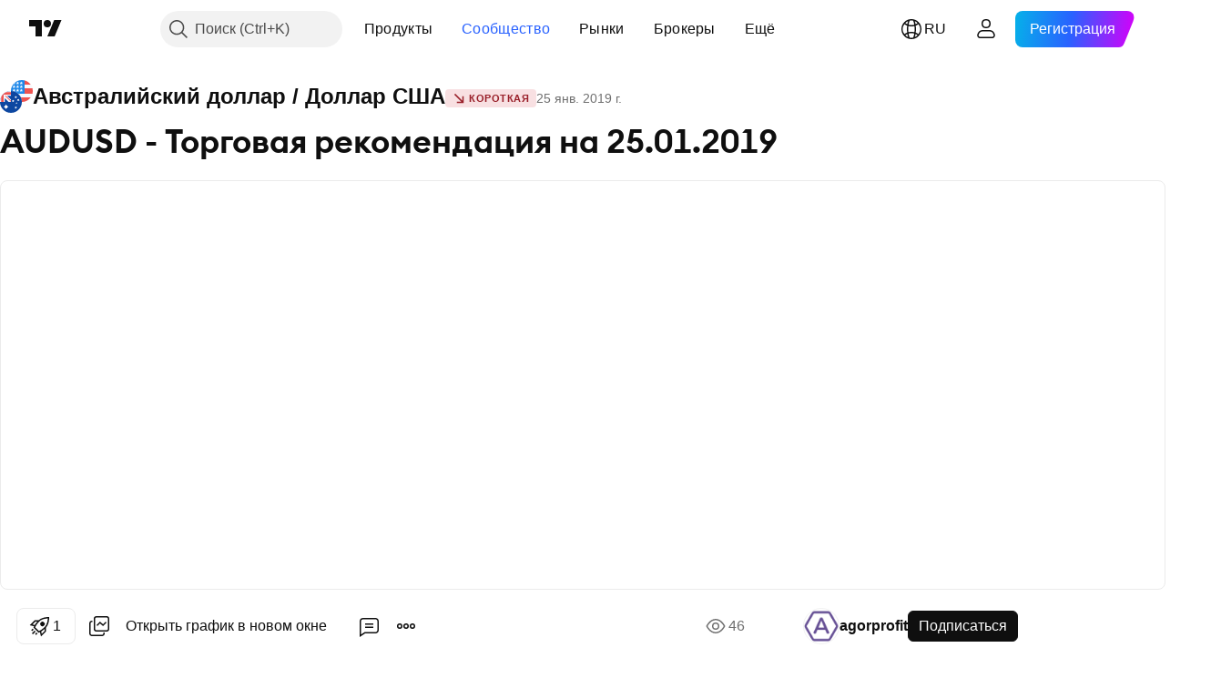

--- FILE ---
content_type: text/html; charset=utf-8
request_url: https://ru.tradingview.com/chart/AUDUSD/KNKidS5y-audusd-torgovaya-rekomendatsiya-na-25-01-2019/
body_size: 76123
content:


<!DOCTYPE html>
<html lang="ru" dir="ltr" class="is-not-authenticated is-not-pro  theme-light"
 data-theme="light">
<head><meta charset="utf-8" />
<meta name="viewport" content="width=device-width, initial-scale=1.0, maximum-scale=1.0, minimum-scale=1.0, user-scalable=no">	<script nonce="uvMcRclXvz+0PIRkmeL0xQ==">window.initData = {};</script><title>AUDUSD - Торговая рекомендация на 25.01.2019 по FX:AUDUSD от agorprofit — TradingView</title>
<!-- { block promo_footer_css_bundle } -->
		<!-- { render_css_bundle('promo_footer') } -->
		<link crossorigin="anonymous" href="https://static.tradingview.com/static/bundles/34558.6ab8fddbbeec572ad16b.css" rel="stylesheet" type="text/css"/>
	<!-- { endblock promo_footer_css_bundle } -->

	<!-- { block personal_css_bundle } -->
		<!-- render_css_bundle('base') -->
		<link crossorigin="anonymous" href="https://static.tradingview.com/static/bundles/48072.bd4a617f902d8e4336d7.css" rel="stylesheet" type="text/css"/>
<link crossorigin="anonymous" href="https://static.tradingview.com/static/bundles/50865.1ee43ed7cda5d814dba7.css" rel="stylesheet" type="text/css"/>
<link crossorigin="anonymous" href="https://static.tradingview.com/static/bundles/71544.2243f526973e835a8777.css" rel="stylesheet" type="text/css"/>
<link crossorigin="anonymous" href="https://static.tradingview.com/static/bundles/19024.ffebbd5b14e162a70fac.css" rel="stylesheet" type="text/css"/>
<link crossorigin="anonymous" href="https://static.tradingview.com/static/bundles/63665.df517de208b59f042c3b.css" rel="stylesheet" type="text/css"/>
<link crossorigin="anonymous" href="https://static.tradingview.com/static/bundles/5709.146c7925be9f43c9c767.css" rel="stylesheet" type="text/css"/>
<link crossorigin="anonymous" href="https://static.tradingview.com/static/bundles/45448.0e277b504c24d73f6420.css" rel="stylesheet" type="text/css"/>
<link crossorigin="anonymous" href="https://static.tradingview.com/static/bundles/46680.a24aa84d5466dfc219e3.css" rel="stylesheet" type="text/css"/>
<link crossorigin="anonymous" href="https://static.tradingview.com/static/bundles/23038.bb4e309d13e8ea654e19.css" rel="stylesheet" type="text/css"/>
<link crossorigin="anonymous" href="https://static.tradingview.com/static/bundles/96872.c8a32e4a427c0c57131c.css" rel="stylesheet" type="text/css"/>
<link crossorigin="anonymous" href="https://static.tradingview.com/static/bundles/68120.e6caff1a47a6c8a0f783.css" rel="stylesheet" type="text/css"/>
<link crossorigin="anonymous" href="https://static.tradingview.com/static/bundles/66920.3dc3168a8005e8c156fe.css" rel="stylesheet" type="text/css"/>
<link crossorigin="anonymous" href="https://static.tradingview.com/static/bundles/52682.1b5e0eb056a8145e2004.css" rel="stylesheet" type="text/css"/>
<link crossorigin="anonymous" href="https://static.tradingview.com/static/bundles/90687.2a0b835c9459f5e8f334.css" rel="stylesheet" type="text/css"/>
<link crossorigin="anonymous" href="https://static.tradingview.com/static/bundles/44591.515b38c2fad56295e0d7.css" rel="stylesheet" type="text/css"/>
<link crossorigin="anonymous" href="https://static.tradingview.com/static/bundles/47139.053cede951b9d64dea44.css" rel="stylesheet" type="text/css"/>
<link crossorigin="anonymous" href="https://static.tradingview.com/static/bundles/51493.8c6373aa92664b86de9e.css" rel="stylesheet" type="text/css"/>
<link crossorigin="anonymous" href="https://static.tradingview.com/static/bundles/15215.a33c76f5549cc7102e61.css" rel="stylesheet" type="text/css"/>
<link crossorigin="anonymous" href="https://static.tradingview.com/static/bundles/296.cdd20397318c8a54ee02.css" rel="stylesheet" type="text/css"/>
<link crossorigin="anonymous" href="https://static.tradingview.com/static/bundles/11486.b0c44555783cdd4786b8.css" rel="stylesheet" type="text/css"/>
<link crossorigin="anonymous" href="https://static.tradingview.com/static/bundles/49135.1f12e32e6d4c4b83fe10.css" rel="stylesheet" type="text/css"/>
<link crossorigin="anonymous" href="https://static.tradingview.com/static/bundles/76331.e29096bd778450adbd58.css" rel="stylesheet" type="text/css"/>
<link crossorigin="anonymous" href="https://static.tradingview.com/static/bundles/70224.288c07086ff109a1d327.css" rel="stylesheet" type="text/css"/>
<link crossorigin="anonymous" href="https://static.tradingview.com/static/bundles/89738.5f96f6b3c550d3f0da23.css" rel="stylesheet" type="text/css"/>
<link crossorigin="anonymous" href="https://static.tradingview.com/static/bundles/72519.2dae60a90526a493d165.css" rel="stylesheet" type="text/css"/>
<link crossorigin="anonymous" href="https://static.tradingview.com/static/bundles/30457.315c1a91ffa92d55f559.css" rel="stylesheet" type="text/css"/>
<link crossorigin="anonymous" href="https://static.tradingview.com/static/bundles/79306.4c0489c8756499c78a5e.css" rel="stylesheet" type="text/css"/>
<link crossorigin="anonymous" href="https://static.tradingview.com/static/bundles/96004.53a8a16a13c65b9ef1b6.css" rel="stylesheet" type="text/css"/>
<link crossorigin="anonymous" href="https://static.tradingview.com/static/bundles/30411.66e97921f2de4965604d.css" rel="stylesheet" type="text/css"/>
<link crossorigin="anonymous" href="https://static.tradingview.com/static/bundles/47405.8b74b8d86218eec14871.css" rel="stylesheet" type="text/css"/>
<link crossorigin="anonymous" href="https://static.tradingview.com/static/bundles/65006.4a832facb7e57c5e13f3.css" rel="stylesheet" type="text/css"/>
<link crossorigin="anonymous" href="https://static.tradingview.com/static/bundles/54396.140a08c3b11237f684ec.css" rel="stylesheet" type="text/css"/>
<link crossorigin="anonymous" href="https://static.tradingview.com/static/bundles/66917.a607e1947cc1d6442aef.css" rel="stylesheet" type="text/css"/>
<link crossorigin="anonymous" href="https://static.tradingview.com/static/bundles/6449.b085e41549ac76222ff0.css" rel="stylesheet" type="text/css"/>
<link crossorigin="anonymous" href="https://static.tradingview.com/static/bundles/13676.7322b9d581c3bd767a8f.css" rel="stylesheet" type="text/css"/>
	<!-- { endblock personal_css_bundle } -->

	<!-- { block extra_styles } -->
	<link crossorigin="anonymous" href="https://static.tradingview.com/static/bundles/46970.a8e87c60a250a6212b03.css" rel="stylesheet" type="text/css"/>
<link crossorigin="anonymous" href="https://static.tradingview.com/static/bundles/24977.12891bfbb287744d3a89.css" rel="stylesheet" type="text/css"/>
<link crossorigin="anonymous" href="https://static.tradingview.com/static/bundles/27848.4dd8f716b361ea76fac9.css" rel="stylesheet" type="text/css"/>
<link crossorigin="anonymous" href="https://static.tradingview.com/static/bundles/98729.a1a91e4e3b8d4d56af6a.css" rel="stylesheet" type="text/css"/>
<link crossorigin="anonymous" href="https://static.tradingview.com/static/bundles/31788.89b41c884d5213432809.css" rel="stylesheet" type="text/css"/>
<link crossorigin="anonymous" href="https://static.tradingview.com/static/bundles/36810.08865a24cd22e705a127.css" rel="stylesheet" type="text/css"/>
<link crossorigin="anonymous" href="https://static.tradingview.com/static/bundles/56723.303d3d3a2eef8a440230.css" rel="stylesheet" type="text/css"/>
<link crossorigin="anonymous" href="https://static.tradingview.com/static/bundles/58515.9ad3142f13630874398c.css" rel="stylesheet" type="text/css"/>
<link crossorigin="anonymous" href="https://static.tradingview.com/static/bundles/27688.b78aa0f889805782a114.css" rel="stylesheet" type="text/css"/>
<link crossorigin="anonymous" href="https://static.tradingview.com/static/bundles/6406.005052e314b2de339c3c.css" rel="stylesheet" type="text/css"/>
<link crossorigin="anonymous" href="https://static.tradingview.com/static/bundles/5792.e664998b1025f8944a19.css" rel="stylesheet" type="text/css"/>
<link crossorigin="anonymous" href="https://static.tradingview.com/static/bundles/74528.dad95b9e4df028f98405.css" rel="stylesheet" type="text/css"/>
<link crossorigin="anonymous" href="https://static.tradingview.com/static/bundles/85700.a94905aa773ec52c64fa.css" rel="stylesheet" type="text/css"/>
<link crossorigin="anonymous" href="https://static.tradingview.com/static/bundles/92568.b5acda22a891bd0b8b78.css" rel="stylesheet" type="text/css"/>
<link crossorigin="anonymous" href="https://static.tradingview.com/static/bundles/48011.826c38517eae6571304f.css" rel="stylesheet" type="text/css"/>
<link crossorigin="anonymous" href="https://static.tradingview.com/static/bundles/92597.86c68c4067216e42a0f1.css" rel="stylesheet" type="text/css"/>
<link crossorigin="anonymous" href="https://static.tradingview.com/static/bundles/18679.a23f3ec5b836024b605b.css" rel="stylesheet" type="text/css"/>
<link crossorigin="anonymous" href="https://static.tradingview.com/static/bundles/93541.2d7cb298cfac0d6320b6.css" rel="stylesheet" type="text/css"/>
<link crossorigin="anonymous" href="https://static.tradingview.com/static/bundles/2942.b37eaf239cea1a4a4b98.css" rel="stylesheet" type="text/css"/>
<link crossorigin="anonymous" href="https://static.tradingview.com/static/bundles/56752.d49d6f461c53e70b38bc.css" rel="stylesheet" type="text/css"/>
<link crossorigin="anonymous" href="https://static.tradingview.com/static/bundles/35424.83eca2c4704f4649b7a3.css" rel="stylesheet" type="text/css"/>
<link crossorigin="anonymous" href="https://static.tradingview.com/static/bundles/60627.2fb5f6f3eb739c16078d.css" rel="stylesheet" type="text/css"/>
<link crossorigin="anonymous" href="https://static.tradingview.com/static/bundles/20432.4fbb33e9156a3f25edef.css" rel="stylesheet" type="text/css"/>
<link crossorigin="anonymous" href="https://static.tradingview.com/static/bundles/15074.42c5ad63db6e22dd1780.css" rel="stylesheet" type="text/css"/>
<link crossorigin="anonymous" href="https://static.tradingview.com/static/bundles/80387.2ad4e54f72ca1dbe5a12.css" rel="stylesheet" type="text/css"/>
<link crossorigin="anonymous" href="https://static.tradingview.com/static/bundles/30796.3ab347d4bc9cadf8d238.css" rel="stylesheet" type="text/css"/>
<link crossorigin="anonymous" href="https://static.tradingview.com/static/bundles/12559.ef0aa3131628d9b77059.css" rel="stylesheet" type="text/css"/>
<link crossorigin="anonymous" href="https://static.tradingview.com/static/bundles/52253.bb7416e25ce047652be6.css" rel="stylesheet" type="text/css"/>
<link crossorigin="anonymous" href="https://static.tradingview.com/static/bundles/87795.249d27fbf7cfdf5dfd83.css" rel="stylesheet" type="text/css"/>
<link crossorigin="anonymous" href="https://static.tradingview.com/static/bundles/73133.fa043cf9d22075746ca7.css" rel="stylesheet" type="text/css"/>
<link crossorigin="anonymous" href="https://static.tradingview.com/static/bundles/63935.5845fa80448b407d32ec.css" rel="stylesheet" type="text/css"/>
<link crossorigin="anonymous" href="https://static.tradingview.com/static/bundles/57350.a2b02fc165a1c32d442e.css" rel="stylesheet" type="text/css"/>
<link crossorigin="anonymous" href="https://static.tradingview.com/static/bundles/59717.7992e8c447118cda6e67.css" rel="stylesheet" type="text/css"/>
<link crossorigin="anonymous" href="https://static.tradingview.com/static/bundles/5246.82e6d18dc48a569d26eb.css" rel="stylesheet" type="text/css"/>
<link crossorigin="anonymous" href="https://static.tradingview.com/static/bundles/92659.def33a481869957a1771.css" rel="stylesheet" type="text/css"/>
<link crossorigin="anonymous" href="https://static.tradingview.com/static/bundles/29984.507ceb094fe735b3e439.css" rel="stylesheet" type="text/css"/>
<link crossorigin="anonymous" href="https://static.tradingview.com/static/bundles/97396.24dc3e7280c9494642a6.css" rel="stylesheet" type="text/css"/>
<link crossorigin="anonymous" href="https://static.tradingview.com/static/bundles/48492.005deab1142faaf7462d.css" rel="stylesheet" type="text/css"/>
<link crossorigin="anonymous" href="https://static.tradingview.com/static/bundles/37865.aa36a3e7cbd35864ab1c.css" rel="stylesheet" type="text/css"/>
<link crossorigin="anonymous" href="https://static.tradingview.com/static/bundles/16803.9e07627cdc60a2c13dc3.css" rel="stylesheet" type="text/css"/>
<link crossorigin="anonymous" href="https://static.tradingview.com/static/bundles/4058.664cb7df376aef027378.css" rel="stylesheet" type="text/css"/>
<link crossorigin="anonymous" href="https://static.tradingview.com/static/bundles/34295.e8a11b1164ed8f31863d.css" rel="stylesheet" type="text/css"/>
<link crossorigin="anonymous" href="https://static.tradingview.com/static/bundles/59015.b2e7517523adce965dba.css" rel="stylesheet" type="text/css"/>
<link crossorigin="anonymous" href="https://static.tradingview.com/static/bundles/6437.843c3e887cfdf130d542.css" rel="stylesheet" type="text/css"/>
<link crossorigin="anonymous" href="https://static.tradingview.com/static/bundles/80928.8ac06c6d6672271c5f68.css" rel="stylesheet" type="text/css"/>
<link crossorigin="anonymous" href="https://static.tradingview.com/static/bundles/96840.199034cf25af72be11eb.css" rel="stylesheet" type="text/css"/>
<link crossorigin="anonymous" href="https://static.tradingview.com/static/bundles/23616.e409f558fe163ea9a3de.css" rel="stylesheet" type="text/css"/>
<link crossorigin="anonymous" href="https://static.tradingview.com/static/bundles/66548.f611cd4d950c54a2caec.css" rel="stylesheet" type="text/css"/>
<link crossorigin="anonymous" href="https://static.tradingview.com/static/bundles/21148.b180b97319103593abaa.css" rel="stylesheet" type="text/css"/>
<link crossorigin="anonymous" href="https://static.tradingview.com/static/bundles/5449.848f88391da875ceb2a3.css" rel="stylesheet" type="text/css"/>
<link crossorigin="anonymous" href="https://static.tradingview.com/static/bundles/39656.e2ac42d074266d6f4cc4.css" rel="stylesheet" type="text/css"/>
<link crossorigin="anonymous" href="https://static.tradingview.com/static/bundles/36430.e4906aeeda8c192efa8f.css" rel="stylesheet" type="text/css"/>
<link crossorigin="anonymous" href="https://static.tradingview.com/static/bundles/5931.f218afa7d02ef496982b.css" rel="stylesheet" type="text/css"/>
<link crossorigin="anonymous" href="https://static.tradingview.com/static/bundles/82705.23ff8e5e5118dff46b5a.css" rel="stylesheet" type="text/css"/>
<link crossorigin="anonymous" href="https://static.tradingview.com/static/bundles/91797.a89d3d49f869720ebbba.css" rel="stylesheet" type="text/css"/>
<link crossorigin="anonymous" href="https://static.tradingview.com/static/bundles/40454.84d89360ede6a350ded3.css" rel="stylesheet" type="text/css"/>
<link crossorigin="anonymous" href="https://static.tradingview.com/static/bundles/400.e8c29c22063c80408cca.css" rel="stylesheet" type="text/css"/>
<link crossorigin="anonymous" href="https://static.tradingview.com/static/bundles/37305.c32eeb1152afcd97b12e.css" rel="stylesheet" type="text/css"/>
<link crossorigin="anonymous" href="https://static.tradingview.com/static/bundles/19466.ab5c2b3cb921527e4170.css" rel="stylesheet" type="text/css"/>
<link crossorigin="anonymous" href="https://static.tradingview.com/static/bundles/18475.6154c4943032cbc1f19b.css" rel="stylesheet" type="text/css"/>
<link crossorigin="anonymous" href="https://static.tradingview.com/static/bundles/86717.fdc9454547343089f3c6.css" rel="stylesheet" type="text/css"/>
<link crossorigin="anonymous" href="https://static.tradingview.com/static/bundles/27024.57160ac113283e720311.css" rel="stylesheet" type="text/css"/>
<link crossorigin="anonymous" href="https://static.tradingview.com/static/bundles/67233.dc96c4d047ce06b033ba.css" rel="stylesheet" type="text/css"/>
<link crossorigin="anonymous" href="https://static.tradingview.com/static/bundles/6921.21c839e51d9fe09bc1ad.css" rel="stylesheet" type="text/css"/>
<link crossorigin="anonymous" href="https://static.tradingview.com/static/bundles/61305.58e3d28c4207f0232d45.css" rel="stylesheet" type="text/css"/>
<link crossorigin="anonymous" href="https://static.tradingview.com/static/bundles/29287.323d337a96ea2d0d1f5b.css" rel="stylesheet" type="text/css"/>
<link crossorigin="anonymous" href="https://static.tradingview.com/static/bundles/38215.b3335017ad0d222109e8.css" rel="stylesheet" type="text/css"/>
<link crossorigin="anonymous" href="https://static.tradingview.com/static/bundles/48314.455c0a58d3762d16e782.css" rel="stylesheet" type="text/css"/>
<link crossorigin="anonymous" href="https://static.tradingview.com/static/bundles/24951.47e08dfdb98bb8d670fe.css" rel="stylesheet" type="text/css"/>
<link crossorigin="anonymous" href="https://static.tradingview.com/static/bundles/24270.2b62a108282b3e90d95c.css" rel="stylesheet" type="text/css"/>
<link crossorigin="anonymous" href="https://static.tradingview.com/static/bundles/34040.aa02a2d96f821d501dba.css" rel="stylesheet" type="text/css"/>
<link crossorigin="anonymous" href="https://static.tradingview.com/static/bundles/41365.6305bc875d911920e38b.css" rel="stylesheet" type="text/css"/>
<link crossorigin="anonymous" href="https://static.tradingview.com/static/bundles/40060.f500e435f461fabe05f6.css" rel="stylesheet" type="text/css"/>
<link crossorigin="anonymous" href="https://static.tradingview.com/static/bundles/18734.51824f94f04f357f27ed.css" rel="stylesheet" type="text/css"/>
<link crossorigin="anonymous" href="https://static.tradingview.com/static/bundles/3043.1ea7d74fa789f5e3b9c4.css" rel="stylesheet" type="text/css"/>
<link crossorigin="anonymous" href="https://static.tradingview.com/static/bundles/31640.28212819357e05bc15ab.css" rel="stylesheet" type="text/css"/>
<link crossorigin="anonymous" href="https://static.tradingview.com/static/bundles/86056.5b2ef44e883aedf9ee07.css" rel="stylesheet" type="text/css"/>
<link crossorigin="anonymous" href="https://static.tradingview.com/static/bundles/62744.f7d16c2e8bbca89e1d2b.css" rel="stylesheet" type="text/css"/>
<link crossorigin="anonymous" href="https://static.tradingview.com/static/bundles/79249.bd38a05bcbe9f63005d5.css" rel="stylesheet" type="text/css"/>
<link crossorigin="anonymous" href="https://static.tradingview.com/static/bundles/63818.7bcb96fa677df6654c99.css" rel="stylesheet" type="text/css"/>
<link crossorigin="anonymous" href="https://static.tradingview.com/static/bundles/22203.434b6268f44aba75e190.css" rel="stylesheet" type="text/css"/>
<link crossorigin="anonymous" href="https://static.tradingview.com/static/bundles/62446.662507d10a58f51f962f.css" rel="stylesheet" type="text/css"/>
<link crossorigin="anonymous" href="https://static.tradingview.com/static/bundles/23273.af4707505f695c7b7e7e.css" rel="stylesheet" type="text/css"/>
<link crossorigin="anonymous" href="https://static.tradingview.com/static/bundles/66038.26bd3f4dca9113e5bd92.css" rel="stylesheet" type="text/css"/>
<link crossorigin="anonymous" href="https://static.tradingview.com/static/bundles/6784.0b382ed55589e98e3418.css" rel="preload" as="style"/>
<link crossorigin="anonymous" href="https://static.tradingview.com/static/bundles/90052.8876d8fb744d67484f1f.css" rel="preload" as="style"/>
<link crossorigin="anonymous" href="https://static.tradingview.com/static/bundles/29936.94b15842cd307f061854.css" rel="preload" as="style"/>
<link crossorigin="anonymous" href="https://static.tradingview.com/static/bundles/18302.f499cfafbc0a791ec49e.css" rel="preload" as="style"/>
	<!-- { endblock extra_styles } --><script nonce="uvMcRclXvz+0PIRkmeL0xQ==">
	window.locale = 'ru';
	window.language = 'ru';
</script>
	<!-- { block promo_footer_js_bundle } -->
		<!-- { render_js_bundle('promo_footer') } -->
		<link crossorigin="anonymous" href="https://static.tradingview.com/static/bundles/ru.88523.d82382c0ef581ccec697.js" rel="preload" as="script"/>
<link crossorigin="anonymous" href="https://static.tradingview.com/static/bundles/68156.25f0c5f133ccdef9d925.js" rel="preload" as="script"/>
<link crossorigin="anonymous" href="https://static.tradingview.com/static/bundles/promo_footer.bf38e5d53620c677a057.js" rel="preload" as="script"/><script crossorigin="anonymous" src="https://static.tradingview.com/static/bundles/ru.88523.d82382c0ef581ccec697.js" defer></script>
<script crossorigin="anonymous" src="https://static.tradingview.com/static/bundles/68156.25f0c5f133ccdef9d925.js" defer></script>
<script crossorigin="anonymous" src="https://static.tradingview.com/static/bundles/promo_footer.bf38e5d53620c677a057.js" defer></script>
	<!-- { endblock promo_footer_js_bundle } -->

	<!-- { block personal_js_bundle } -->
		<!-- render_js_bundle('base') -->
		<link crossorigin="anonymous" href="https://static.tradingview.com/static/bundles/runtime.890dfc5bc82e3cf298e0.js" rel="preload" as="script"/>
<link crossorigin="anonymous" href="https://static.tradingview.com/static/bundles/ru.3212.ae6a8eb244931ffbe454.js" rel="preload" as="script"/>
<link crossorigin="anonymous" href="https://static.tradingview.com/static/bundles/29365.438fd979971c174d6b81.js" rel="preload" as="script"/>
<link crossorigin="anonymous" href="https://static.tradingview.com/static/bundles/26153.0cf5e5264b6053c12c98.js" rel="preload" as="script"/>
<link crossorigin="anonymous" href="https://static.tradingview.com/static/bundles/2490.32fe5d04ae950a275390.js" rel="preload" as="script"/>
<link crossorigin="anonymous" href="https://static.tradingview.com/static/bundles/67851.c51267503ce6371d721b.js" rel="preload" as="script"/>
<link crossorigin="anonymous" href="https://static.tradingview.com/static/bundles/43201.59d3aa1221f3d1b9e3fc.js" rel="preload" as="script"/>
<link crossorigin="anonymous" href="https://static.tradingview.com/static/bundles/31185.27b345d3de69913c0fe0.js" rel="preload" as="script"/>
<link crossorigin="anonymous" href="https://static.tradingview.com/static/bundles/49085.26f1fb3179fb3d63e216.js" rel="preload" as="script"/>
<link crossorigin="anonymous" href="https://static.tradingview.com/static/bundles/14100.2a9bf2424f4c5d299a8b.js" rel="preload" as="script"/>
<link crossorigin="anonymous" href="https://static.tradingview.com/static/bundles/44387.8faa864604cdc1187b96.js" rel="preload" as="script"/>
<link crossorigin="anonymous" href="https://static.tradingview.com/static/bundles/47421.b1e1d83b3797c3878f2c.js" rel="preload" as="script"/>
<link crossorigin="anonymous" href="https://static.tradingview.com/static/bundles/64141.10194658b37e3dae8f80.js" rel="preload" as="script"/>
<link crossorigin="anonymous" href="https://static.tradingview.com/static/bundles/6552.8df0087871a19a35f700.js" rel="preload" as="script"/>
<link crossorigin="anonymous" href="https://static.tradingview.com/static/bundles/36717.70423e3f650294ca0bff.js" rel="preload" as="script"/>
<link crossorigin="anonymous" href="https://static.tradingview.com/static/bundles/28052.a224f0ec3e134993c13b.js" rel="preload" as="script"/>
<link crossorigin="anonymous" href="https://static.tradingview.com/static/bundles/9225.8355095811b8cd5787e7.js" rel="preload" as="script"/>
<link crossorigin="anonymous" href="https://static.tradingview.com/static/bundles/65581.e241509f9d17be15f2c9.js" rel="preload" as="script"/>
<link crossorigin="anonymous" href="https://static.tradingview.com/static/bundles/45881.e09d1eb0a8b2d272ccaa.js" rel="preload" as="script"/>
<link crossorigin="anonymous" href="https://static.tradingview.com/static/bundles/base.9eb9262ddeb780cc75b2.js" rel="preload" as="script"/><script crossorigin="anonymous" src="https://static.tradingview.com/static/bundles/runtime.890dfc5bc82e3cf298e0.js" defer></script>
<script crossorigin="anonymous" src="https://static.tradingview.com/static/bundles/ru.3212.ae6a8eb244931ffbe454.js" defer></script>
<script crossorigin="anonymous" src="https://static.tradingview.com/static/bundles/29365.438fd979971c174d6b81.js" defer></script>
<script crossorigin="anonymous" src="https://static.tradingview.com/static/bundles/26153.0cf5e5264b6053c12c98.js" defer></script>
<script crossorigin="anonymous" src="https://static.tradingview.com/static/bundles/2490.32fe5d04ae950a275390.js" defer></script>
<script crossorigin="anonymous" src="https://static.tradingview.com/static/bundles/67851.c51267503ce6371d721b.js" defer></script>
<script crossorigin="anonymous" src="https://static.tradingview.com/static/bundles/43201.59d3aa1221f3d1b9e3fc.js" defer></script>
<script crossorigin="anonymous" src="https://static.tradingview.com/static/bundles/31185.27b345d3de69913c0fe0.js" defer></script>
<script crossorigin="anonymous" src="https://static.tradingview.com/static/bundles/49085.26f1fb3179fb3d63e216.js" defer></script>
<script crossorigin="anonymous" src="https://static.tradingview.com/static/bundles/14100.2a9bf2424f4c5d299a8b.js" defer></script>
<script crossorigin="anonymous" src="https://static.tradingview.com/static/bundles/44387.8faa864604cdc1187b96.js" defer></script>
<script crossorigin="anonymous" src="https://static.tradingview.com/static/bundles/47421.b1e1d83b3797c3878f2c.js" defer></script>
<script crossorigin="anonymous" src="https://static.tradingview.com/static/bundles/64141.10194658b37e3dae8f80.js" defer></script>
<script crossorigin="anonymous" src="https://static.tradingview.com/static/bundles/6552.8df0087871a19a35f700.js" defer></script>
<script crossorigin="anonymous" src="https://static.tradingview.com/static/bundles/36717.70423e3f650294ca0bff.js" defer></script>
<script crossorigin="anonymous" src="https://static.tradingview.com/static/bundles/28052.a224f0ec3e134993c13b.js" defer></script>
<script crossorigin="anonymous" src="https://static.tradingview.com/static/bundles/9225.8355095811b8cd5787e7.js" defer></script>
<script crossorigin="anonymous" src="https://static.tradingview.com/static/bundles/65581.e241509f9d17be15f2c9.js" defer></script>
<script crossorigin="anonymous" src="https://static.tradingview.com/static/bundles/45881.e09d1eb0a8b2d272ccaa.js" defer></script>
<script crossorigin="anonymous" src="https://static.tradingview.com/static/bundles/base.9eb9262ddeb780cc75b2.js" defer></script>
	<!-- { endblock personal_js_bundle } -->

	<!-- { block additional_js_bundle } -->
	<!-- { endblock additional_js_bundle } -->	<script nonce="uvMcRclXvz+0PIRkmeL0xQ==">
		window.initData = window.initData || {};
		window.initData.theme = "light";
			(()=>{"use strict";const t=/(?:^|;)\s*theme=(dark|light)(?:;|$)|$/.exec(document.cookie)[1];t&&(document.documentElement.classList.toggle("theme-dark","dark"===t),document.documentElement.classList.toggle("theme-light","light"===t),document.documentElement.dataset.theme=t,window.initData=window.initData||{},window.initData.theme=t)})();
	</script>
	<script nonce="uvMcRclXvz+0PIRkmeL0xQ==">
		(()=>{"use strict";"undefined"!=typeof window&&"undefined"!=typeof navigator&&/mac/i.test(navigator.platform)&&document.documentElement.classList.add("mac_os_system")})();
	</script>

	<script nonce="uvMcRclXvz+0PIRkmeL0xQ==">var environment = "battle";
		window.WS_HOST_PING_REQUIRED = true;
		window.BUILD_TIME = "2026-01-30T10:47:38";
		window.WEBSOCKET_HOST = "data.tradingview.com";
		window.WEBSOCKET_PRO_HOST = "prodata.tradingview.com";
		window.WEBSOCKET_HOST_FOR_DEEP_BACKTESTING = "history-data.tradingview.com";
		window.WIDGET_HOST = "https://www.tradingview-widget.com";
		window.TradingView = window.TradingView || {};
	</script>

	<link rel="conversions-config" href="https://s3.tradingview.com/conversions_ru.json">
	<link rel="metrics-config" href="https://scanner-backend.tradingview.com/enum/ordered?id=metrics_full_name,metrics&lang=ru&label-product=ytm-metrics-plan.json" crossorigin>

	<script nonce="uvMcRclXvz+0PIRkmeL0xQ==">
		(()=>{"use strict";function e(e,t=!1){const{searchParams:n}=new URL(String(location));let s="true"===n.get("mobileapp_new"),o="true"===n.get("mobileapp");if(!t){const e=function(e){const t=e+"=",n=document.cookie.split(";");for(let e=0;e<n.length;e++){let s=n[e];for(;" "===s.charAt(0);)s=s.substring(1,s.length);if(0===s.indexOf(t))return s.substring(t.length,s.length)}return null}("tv_app")||"";s||=["android","android_nps"].includes(e),o||="ios"===e}return!("new"!==e&&"any"!==e||!s)||!("new"===e||!o)}const t="undefined"!=typeof window&&"undefined"!=typeof navigator,n=t&&"ontouchstart"in window,s=(t&&n&&window,t&&(n||navigator.maxTouchPoints),t&&window.chrome&&window.chrome.runtime,t&&window.navigator.userAgent.toLowerCase().indexOf("firefox"),t&&/\sEdge\/\d\d\b/.test(navigator.userAgent),t&&Boolean(navigator.vendor)&&navigator.vendor.indexOf("Apple")>-1&&-1===navigator.userAgent.indexOf("CriOS")&&navigator.userAgent.indexOf("FxiOS"),t&&/mac/i.test(navigator.platform),t&&/Win32|Win64/i.test(navigator.platform),t&&/Linux/i.test(navigator.platform),t&&/Android/i.test(navigator.userAgent)),o=t&&/BlackBerry/i.test(navigator.userAgent),i=t&&/iPhone|iPad|iPod/.test(navigator.platform),c=t&&/Opera Mini/i.test(navigator.userAgent),r=t&&("MacIntel"===navigator.platform&&navigator.maxTouchPoints>1||/iPad/.test(navigator.platform)),a=s||o||i||c,h=window.TradingView=window.TradingView||{};const _={Android:()=>s,BlackBerry:()=>o,iOS:()=>i,Opera:()=>c,isIPad:()=>r,any:()=>a};h.isMobile=_;const l=new Map;function d(){const e=window.location.pathname,t=window.location.host,n=`${t}${e}`;return l.has(n)||l.set(n,function(e,t){const n=["^widget-docs"];for(const e of n)if(new RegExp(e).test(t))return!0;const s=["^widgetembed/?$","^cmewidgetembed/?$","^([0-9a-zA-Z-]+)/widgetembed/?$","^([0-9a-zA-Z-]+)/widgetstatic/?$","^([0-9a-zA-Z-]+)?/?mediumwidgetembed/?$","^twitter-chart/?$","^telegram/chart/?$","^embed/([0-9a-zA-Z]{8})/?$","^widgetpopup/?$","^extension/?$","^idea-popup/?$","^hotlistswidgetembed/?$","^([0-9a-zA-Z-]+)/hotlistswidgetembed/?$","^marketoverviewwidgetembed/?$","^([0-9a-zA-Z-]+)/marketoverviewwidgetembed/?$","^eventswidgetembed/?$","^tickerswidgetembed/?$","^forexcrossrateswidgetembed/?$","^forexheatmapwidgetembed/?$","^marketquoteswidgetembed/?$","^screenerwidget/?$","^cryptomktscreenerwidget/?$","^([0-9a-zA-Z-]+)/cryptomktscreenerwidget/?$","^([0-9a-zA-Z-]+)/marketquoteswidgetembed/?$","^technical-analysis-widget-embed/$","^singlequotewidgetembed/?$","^([0-9a-zA-Z-]+)/singlequotewidgetembed/?$","^embed-widget/([0-9a-zA-Z-]+)/(([0-9a-zA-Z-]+)/)?$","^widget-docs/([0-9a-zA-Z-]+)/([0-9a-zA-Z-/]+)?$"],o=e.replace(/^\//,"");let i;for(let e=s.length-1;e>=0;e--)if(i=new RegExp(s[e]),i.test(o))return!0;return!1}(e,t)),l.get(n)??!1}h.onWidget=d;const g=()=>{},u="~m~";class m{constructor(e,t={}){this.sessionid=null,this.connected=!1,this._timeout=null,this._base=e,this._options={timeout:t.timeout||2e4,connectionType:t.connectionType}}connect(){this._socket=new WebSocket(this._prepareUrl()),this._socket.onmessage=e=>{
if("string"!=typeof e.data)throw new TypeError(`The WebSocket message should be a string. Recieved ${Object.prototype.toString.call(e.data)}`);this._onData(e.data)},this._socket.onclose=this._onClose.bind(this),this._socket.onerror=this._onError.bind(this)}send(e){this._socket&&this._socket.send(this._encode(e))}disconnect(){this._clearIdleTimeout(),this._socket&&(this._socket.onmessage=g,this._socket.onclose=g,this._socket.onerror=g,this._socket.close())}_clearIdleTimeout(){null!==this._timeout&&(clearTimeout(this._timeout),this._timeout=null)}_encode(e){let t,n="";const s=Array.isArray(e)?e:[e],o=s.length;for(let e=0;e<o;e++)t=null===s[e]||void 0===s[e]?"":m._stringify(s[e]),n+=u+t.length+u+t;return n}_decode(e){const t=[];let n,s;do{if(e.substring(0,3)!==u)return t;n="",s="";const o=(e=e.substring(3)).length;for(let t=0;t<o;t++){if(s=Number(e.substring(t,t+1)),Number(e.substring(t,t+1))!==s){e=e.substring(n.length+3),n=Number(n);break}n+=s}t.push(e.substring(0,n)),e=e.substring(n)}while(""!==e);return t}_onData(e){this._setTimeout();const t=this._decode(e),n=t.length;for(let e=0;e<n;e++)this._onMessage(t[e])}_setTimeout(){this._clearIdleTimeout(),this._timeout=setTimeout(this._onTimeout.bind(this),this._options.timeout)}_onTimeout(){this.disconnect(),this._onDisconnect({code:4e3,reason:"socket.io timeout",wasClean:!1})}_onMessage(e){this.sessionid?this._checkIfHeartbeat(e)?this._onHeartbeat(e.slice(3)):this._checkIfJson(e)?this._base.onMessage(JSON.parse(e.slice(3))):this._base.onMessage(e):(this.sessionid=e,this._onConnect())}_checkIfHeartbeat(e){return this._checkMessageType(e,"h")}_checkIfJson(e){return this._checkMessageType(e,"j")}_checkMessageType(e,t){return e.substring(0,3)==="~"+t+"~"}_onHeartbeat(e){this.send("~h~"+e)}_onConnect(){this.connected=!0,this._base.onConnect()}_onDisconnect(e){this._clear(),this._base.onDisconnect(e),this.sessionid=null}_clear(){this.connected=!1}_prepareUrl(){const t=w(this._base.host);if(t.pathname+="socket.io/websocket",t.protocol="wss:",t.searchParams.append("from",window.location.pathname.slice(1,50)),t.searchParams.append("date",window.BUILD_TIME||""),e("any")&&t.searchParams.append("client","mobile"),this._options.connectionType&&t.searchParams.append("type",this._options.connectionType),window.WEBSOCKET_PARAMS_ANALYTICS){const{ws_page_uri:e,ws_ancestor_origin:n}=window.WEBSOCKET_PARAMS_ANALYTICS;e&&t.searchParams.append("page-uri",e),n&&t.searchParams.append("ancestor-origin",n)}const n=window.location.search.includes("widget_token")||window.location.hash.includes("widget_token");return d()||n||t.searchParams.append("auth","sessionid"),t.href}_onClose(e){this._clearIdleTimeout(),this._onDisconnect(e)}_onError(e){this._clearIdleTimeout(),this._clear(),this._base.emit("error",[e]),this.sessionid=null}static _stringify(e){return"[object Object]"===Object.prototype.toString.call(e)?"~j~"+JSON.stringify(e):String(e)}}class p{constructor(e,t){this.host=e,this._connecting=!1,this._events={},this.transport=this._getTransport(t)}isConnected(){
return!!this.transport&&this.transport.connected}isConnecting(){return this._connecting}connect(){this.isConnected()||(this._connecting&&this.disconnect(),this._connecting=!0,this.transport.connect())}send(e){this.transport&&this.transport.connected&&this.transport.send(e)}disconnect(){this.transport&&this.transport.disconnect()}on(e,t){e in this._events||(this._events[e]=[]),this._events[e].push(t)}offAll(){this._events={}}onMessage(e){this.emit("message",[e])}emit(e,t=[]){if(e in this._events){const n=this._events[e].concat(),s=n.length;for(let e=0;e<s;e++)n[e].apply(this,t)}}onConnect(){this.clear(),this.emit("connect")}onDisconnect(e){this.emit("disconnect",[e])}clear(){this._connecting=!1}_getTransport(e){return new m(this,e)}}function w(e){const t=-1!==e.indexOf("/")?new URL(e):new URL("wss://"+e);if("wss:"!==t.protocol&&"https:"!==t.protocol)throw new Error("Invalid websocket base "+e);return t.pathname.endsWith("/")||(t.pathname+="/"),t.search="",t.username="",t.password="",t}const k="undefined"!=typeof window&&Number(window.TELEMETRY_WS_ERROR_LOGS_THRESHOLD)||0;class f{constructor(e,t={}){this._queueStack=[],this._logsQueue=[],this._telemetryObjectsQueue=[],this._reconnectCount=0,this._redirectCount=0,this._errorsCount=0,this._errorsInfoSent=!1,this._connectionStart=null,this._connectionEstablished=null,this._reconnectTimeout=null,this._onlineCancellationToken=null,this._isConnectionForbidden=!1,this._initialHost=t.initialHost||null,this._suggestedHost=e,this._proHost=t.proHost,this._reconnectHost=t.reconnectHost,this._noReconnectAfterTimeout=!0===t.noReconnectAfterTimeout,this._dataRequestTimeout=t.dataRequestTimeout,this._connectionType=t.connectionType,this._doConnect(),t.pingRequired&&-1===window.location.search.indexOf("noping")&&this._startPing()}connect(){this._tryConnect()}resetCounters(){this._reconnectCount=0,this._redirectCount=0}setLogger(e,t){this._logger=e,this._getLogHistory=t,this._flushLogs()}setTelemetry(e){this._telemetry=e,this._telemetry.reportSent.subscribe(this,this._onTelemetrySent),this._flushTelemetry()}onReconnect(e){this._onReconnect=e}isConnected(){return!!this._socket&&this._socket.isConnected()}isConnecting(){return!!this._socket&&this._socket.isConnecting()}on(e,t){return!!this._socket&&("connect"===e&&this._socket.isConnected()?t():"disconnect"===e?this._disconnectCallbacks.push(t):this._socket.on(e,t),!0)}getSessionId(){return this._socket&&this._socket.transport?this._socket.transport.sessionid:null}send(e){return this.isConnected()?(this._socket.send(e),!0):(this._queueMessage(e),!1)}getConnectionEstablished(){return this._connectionEstablished}getHost(){const e=this._tryGetProHost();return null!==e?e:this._reconnectHost&&this._reconnectCount>3?this._reconnectHost:this._suggestedHost}getReconnectCount(){return this._reconnectCount}getRedirectCount(){return this._redirectCount}getConnectionStart(){return this._connectionStart}disconnect(){this._clearReconnectTimeout(),(this.isConnected()||this.isConnecting())&&(this._propagateDisconnect(),this._disconnectCallbacks=[],
this._closeSocket())}forbidConnection(){this._isConnectionForbidden=!0,this.disconnect()}allowConnection(){this._isConnectionForbidden=!1,this.connect()}isMaxRedirects(){return this._redirectCount>=20}isMaxReconnects(){return this._reconnectCount>=20}getPingInfo(){return this._pingInfo||null}_tryGetProHost(){return window.TradingView&&window.TradingView.onChartPage&&"battle"===window.environment&&!this._redirectCount&&-1===window.location.href.indexOf("ws_host")?this._initialHost?this._initialHost:void 0!==window.user&&window.user.pro_plan?this._proHost||this._suggestedHost:null:null}_queueMessage(e){0===this._queueStack.length&&this._logMessage(0,"Socket is not connected. Queued a message"),this._queueStack.push(e)}_processMessageQueue(){0!==this._queueStack.length&&(this._logMessage(0,"Processing queued messages"),this._queueStack.forEach(this.send.bind(this)),this._logMessage(0,"Processed "+this._queueStack.length+" messages"),this._queueStack=[])}_onDisconnect(e){this._noReconnectAfterTimeout||null!==this._reconnectTimeout||(this._reconnectTimeout=setTimeout(this._tryReconnect.bind(this),5e3)),this._clearOnlineCancellationToken();let t="disconnect session:"+this.getSessionId();e&&(t+=", code:"+e.code+", reason:"+e.reason,1005===e.code&&this._sendTelemetry("websocket_code_1005")),this._logMessage(0,t),this._propagateDisconnect(e),this._closeSocket(),this._queueStack=[]}_closeSocket(){null!==this._socket&&(this._socket.offAll(),this._socket.disconnect(),this._socket=null)}_logMessage(e,t){const n={method:e,message:t};this._logger?this._flushLogMessage(n):(n.message=`[${(new Date).toISOString()}] ${n.message}`,this._logsQueue.push(n))}_flushLogMessage(e){switch(e.method){case 2:this._logger.logDebug(e.message);break;case 3:this._logger.logError(e.message);break;case 0:this._logger.logInfo(e.message);break;case 1:this._logger.logNormal(e.message)}}_flushLogs(){this._flushLogMessage({method:1,message:"messages from queue. Start."}),this._logsQueue.forEach((e=>{this._flushLogMessage(e)})),this._flushLogMessage({method:1,message:"messages from queue. End."}),this._logsQueue=[]}_sendTelemetry(e,t){const n={event:e,params:t};this._telemetry?this._flushTelemetryObject(n):this._telemetryObjectsQueue.push(n)}_flushTelemetryObject(e){this._telemetry.sendChartReport(e.event,e.params,!1)}_flushTelemetry(){this._telemetryObjectsQueue.forEach((e=>{this._flushTelemetryObject(e)})),this._telemetryObjectsQueue=[]}_doConnect(){this._socket&&(this._socket.isConnected()||this._socket.isConnecting())||(this._clearOnlineCancellationToken(),this._host=this.getHost(),this._socket=new p(this._host,{timeout:this._dataRequestTimeout,connectionType:this._connectionType}),this._logMessage(0,"Connecting to "+this._host),this._bindEvents(),this._disconnectCallbacks=[],this._connectionStart=performance.now(),this._connectionEstablished=null,this._socket.connect(),performance.mark("SWSC",{detail:"Start WebSocket connection"}),this._socket.on("connect",(()=>{performance.mark("EWSC",{detail:"End WebSocket connection"}),
performance.measure("WebSocket connection delay","SWSC","EWSC")})))}_propagateDisconnect(e){const t=this._disconnectCallbacks.length;for(let n=0;n<t;n++)this._disconnectCallbacks[n](e||{})}_bindEvents(){this._socket&&(this._socket.on("connect",(()=>{const e=this.getSessionId();if("string"==typeof e){const t=JSON.parse(e);if(t.redirect)return this._redirectCount+=1,this._suggestedHost=t.redirect,this.isMaxRedirects()&&this._sendTelemetry("redirect_bailout"),void this._redirect()}this._connectionEstablished=performance.now(),this._processMessageQueue(),this._logMessage(0,"connect session:"+e)})),this._socket.on("disconnect",this._onDisconnect.bind(this)),this._socket.on("close",this._onDisconnect.bind(this)),this._socket.on("error",(e=>{this._logMessage(0,new Date+" session:"+this.getSessionId()+" websocket error:"+JSON.stringify(e)),this._sendTelemetry("websocket_error"),this._errorsCount++,!this._errorsInfoSent&&this._errorsCount>=k&&(void 0!==this._lastConnectCallStack&&(this._sendTelemetry("websocket_error_connect_stack",{text:this._lastConnectCallStack}),delete this._lastConnectCallStack),void 0!==this._getLogHistory&&this._sendTelemetry("websocket_error_log",{text:this._getLogHistory(50).join("\n")}),this._errorsInfoSent=!0)})))}_redirect(){this.disconnect(),this._reconnectWhenOnline()}_tryReconnect(){this._tryConnect()&&(this._reconnectCount+=1)}_tryConnect(){return!this._isConnectionForbidden&&(this._clearReconnectTimeout(),this._lastConnectCallStack=new Error(`WebSocket connect stack. Is connected: ${this.isConnected()}.`).stack||"",!this.isConnected()&&(this.disconnect(),this._reconnectWhenOnline(),!0))}_clearOnlineCancellationToken(){this._onlineCancellationToken&&(this._onlineCancellationToken(),this._onlineCancellationToken=null)}_clearReconnectTimeout(){null!==this._reconnectTimeout&&(clearTimeout(this._reconnectTimeout),this._reconnectTimeout=null)}_reconnectWhenOnline(){if(navigator.onLine)return this._logMessage(0,"Network status: online - trying to connect"),this._doConnect(),void(this._onReconnect&&this._onReconnect());this._logMessage(0,"Network status: offline - wait until online"),this._onlineCancellationToken=function(e){let t=e;const n=()=>{window.removeEventListener("online",n),t&&t()};return window.addEventListener("online",n),()=>{t=null}}((()=>{this._logMessage(0,"Network status changed to online - trying to connect"),this._doConnect(),this._onReconnect&&this._onReconnect()}))}_onTelemetrySent(e){"websocket_error"in e&&(this._errorsCount=0,this._errorsInfoSent=!1)}_startPing(){if(this._pingIntervalId)return;const e=w(this.getHost());e.pathname+="ping",e.protocol="https:";let t=0,n=0;const s=e=>{this._pingInfo=this._pingInfo||{max:0,min:1/0,avg:0};const s=(new Date).getTime()-e;s>this._pingInfo.max&&(this._pingInfo.max=s),s<this._pingInfo.min&&(this._pingInfo.min=s),t+=s,n++,this._pingInfo.avg=t/n,n>=10&&this._pingIntervalId&&(clearInterval(this._pingIntervalId),delete this._pingIntervalId)};this._pingIntervalId=setInterval((()=>{const t=(new Date).getTime(),n=new XMLHttpRequest
;n.open("GET",e,!0),n.send(),n.onreadystatechange=()=>{n.readyState===XMLHttpRequest.DONE&&200===n.status&&s(t)}}),1e4)}}window.WSBackendConnection=new f(window.WEBSOCKET_HOST,{pingRequired:window.WS_HOST_PING_REQUIRED,proHost:window.WEBSOCKET_PRO_HOST,reconnectHost:window.WEBSOCKET_HOST_FOR_RECONNECT,initialHost:window.WEBSOCKET_INITIAL_HOST,connectionType:window.WEBSOCKET_CONNECTION_TYPE}),window.WSBackendConnectionCtor=f})();
	</script>


	<script nonce="uvMcRclXvz+0PIRkmeL0xQ==">var is_authenticated = false;
		var user = {"username":"Guest","following":"0","followers":"0","ignore_list":[],"available_offers":{}};
		window.initData.priceAlertsFacadeClientUrl = "https://pricealerts.tradingview.com";
		window.initData.currentLocaleInfo = {"language":"ru","language_name":"Русский","flag":"ru","geoip_code":"ru","countries_with_this_language":["am","by","kg","kz","md","tj","tm","uz"],"iso":"ru","iso_639_3":"rus","global_name":"Russian","is_only_recommended_tw_autorepost":true};
		window.initData.offerButtonInfo = {"class_name":"tv-header__offer-button-container--trial-join","title":"Регистрация","href":"/pricing/?source=header_go_pro_button&feature=start_free_trial","subtitle":null,"expiration":null,"color":"gradient","stretch":false};
		window.initData.settings = {'S3_LOGO_SERVICE_BASE_URL': 'https://s3-symbol-logo.tradingview.com/', 'S3_NEWS_IMAGE_SERVICE_BASE_URL': 'https://s3.tradingview.com/news/', 'WEBPACK_STATIC_PATH': 'https://static.tradingview.com/static/bundles/', 'TRADING_URL': 'https://papertrading.tradingview.com', 'CRUD_STORAGE_URL': 'https://crud-storage.tradingview.com'};
		window.countryCode = "US";


			window.__initialEnabledFeaturesets =
				(window.__initialEnabledFeaturesets || []).concat(
					['tv_production'].concat(
						window.ClientCustomConfiguration && window.ClientCustomConfiguration.getEnabledFeatureSet
							? JSON.parse(window.ClientCustomConfiguration.getEnabledFeatureSet())
							: []
					)
				);

			if (window.ClientCustomConfiguration && window.ClientCustomConfiguration.getDisabledFeatureSet) {
				window.__initialDisabledFeaturesets = JSON.parse(window.ClientCustomConfiguration.getDisabledFeatureSet());
			}



			var lastGlobalNotificationIds = [1015087,1015084,1015060,1014973,1014936,1014900,1014897,1014895,1014891,1014888,1014850];

		var shopConf = {
			offers: [],
		};

		var featureToggleState = {"black_friday_popup":1.0,"black_friday_mainpage":1.0,"black_friday_extend_limitation":1.0,"chart_autosave_5min":1.0,"chart_autosave_30min":1.0,"chart_save_metainfo_separately":1.0,"performance_test_mode":1.0,"ticks_replay":1.0,"chart_storage_hibernation_delay_60min":1.0,"log_replay_to_persistent_logger":1.0,"enable_select_date_replay_mobile":1.0,"support_persistent_logs":1.0,"seasonals_table":1.0,"ytm_on_chart":1.0,"enable_step_by_step_hints_for_drawings":1.0,"enable_new_indicators_templates_view":1.0,"allow_brackets_profit_loss":1.0,"enable_traded_context_linking":1.0,"order_context_validation_in_instant_mode":1.0,"internal_fullscreen_api":1.0,"alerts-presets":1.0,"alerts-watchlist-allow-in-multicondions":1.0,"alerts-disable-fires-read-from-toast":1.0,"alerts-editor-fire-rate-setting":1.0,"enable_symbol_change_restriction_on_widgets":1.0,"enable_asx_symbol_restriction":1.0,"symphony_allow_non_partitioned_cookie_on_old_symphony":1.0,"symphony_notification_badges":1.0,"symphony_use_adk_for_upgrade_request":1.0,"telegram_mini_app_reduce_snapshot_quality":1.0,"news_enable_filtering_by_user":1.0,"timeout_django_db":0.15,"timeout_django_usersettings_db":0.15,"timeout_django_charts_db":0.25,"timeout_django_symbols_lists_db":0.25,"timeout_django_minds_db":0.05,"timeout_django_logging_db":0.25,"disable_services_monitor_metrics":1.0,"enable_signin_recaptcha":1.0,"enable_idea_spamdetectorml":1.0,"enable_idea_spamdetectorml_comments":1.0,"enable_spamdetectorml_chat":1.0,"enable_minds_spamdetectorml":1.0,"backend-connections-in-token":1.0,"one_connection_with_exchanges":1.0,"mobile-ads-ios":1.0,"mobile-ads-android":1.0,"google-one-tap-signin":1.0,"braintree-gopro-in-order-dialog":1.0,"braintree-apple-pay":1.0,"braintree-google-pay":1.0,"braintree-apple-pay-from-ios-app":1.0,"braintree-apple-pay-trial":1.0,"triplea-payments":1.0,"braintree-google-pay-trial":1.0,"braintree-one-usd-verification":1.0,"braintree-3ds-enabled":1.0,"braintree-3ds-status-check":1.0,"braintree-additional-card-checks-for-trial":1.0,"braintree-instant-settlement":1.0,"braintree_recurring_billing_scheduler_subscription":1.0,"checkout_manual_capture_required":1.0,"checkout-subscriptions":1.0,"checkout_additional_card_checks_for_trial":1.0,"checkout_fail_on_duplicate_payment_methods_for_trial":1.0,"checkout_fail_on_banned_countries_for_trial":1.0,"checkout_fail_on_banned_bank_for_trial":1.0,"checkout_fail_on_banned_bank_for_premium_trial":1.0,"checkout_fail_on_close_to_expiration_card_trial":1.0,"checkout_fail_on_prepaid_card_trial":1.0,"country_of_issuance_vs_billing_country":1.0,"checkout_show_instead_of_braintree":1.0,"checkout-3ds":1.0,"checkout-3ds-us":1.0,"checkout-paypal":1.0,"checkout_include_account_holder":1.0,"checkout-paypal-trial":1.0,"annual_to_monthly_downgrade_attempt":1.0,"razorpay_trial_10_inr":1.0,"razorpay-card-order-token-section":1.0,"razorpay-card-subscriptions":1.0,"razorpay-upi-subscriptions":1.0,"razorpay-s3-invoice-upload":1.0,"razorpay_include_date_of_birth":1.0,"dlocal-payments":1.0,"braintree_transaction_source":1.0,"vertex-tax":1.0,"receipt_in_emails":1.0,"adwords-analytics":1.0,"disable_mobile_upsell_ios":1.0,"disable_mobile_upsell_android":1.0,"required_agreement_for_rt":1.0,"check_market_data_limits":1.0,"force_to_complete_data":1.0,"force_to_upgrade_to_expert":1.0,"send_tradevan_invoice":1.0,"show_pepe_animation":1.0,"send_next_payment_info_receipt":1.0,"screener-alerts-read-only":1.0,"screener-condition-filters-auto-apply":1.0,"screener_bond_restriction_by_auth_enabled":1.0,"screener_bond_rating_columns_restriction_by_auth_enabled":1.0,"ses_tracking":1.0,"send_financial_notifications":1.0,"spark_translations":1.0,"spark_category_translations":1.0,"spark_tags_translations":1.0,"pro_plan_initial_refunds_disabled":1.0,"previous_monoproduct_purchases_refunds_enabled":1.0,"enable_ideas_recommendations":1.0,"enable_ideas_recommendations_feed":1.0,"fail_on_duplicate_payment_methods_for_trial":1.0,"ethoca_alert_notification_webhook":1.0,"hide_suspicious_users_ideas":1.0,"disable_publish_strategy_range_based_chart":1.0,"restrict_simultaneous_requests":1.0,"login_from_new_device_email":1.0,"ssr_worker_nowait":1.0,"broker_A1CAPITAL":1.0,"broker_ACTIVTRADES":1.0,"broker_ALCHEMYMARKETS":1.0,"broker_ALICEBLUE":1.0,"hide_ALOR_on_ios":1.0,"hide_ALOR_on_android":1.0,"hide_ALOR_on_mobile_web":1.0,"alor-brokers-side-maintenance":1.0,"broker_ALPACA":1.0,"broker_ALRAMZ":1.0,"broker_AMP":1.0,"hide_ANGELONE_on_ios":1.0,"hide_ANGELONE_on_android":1.0,"hide_ANGELONE_on_mobile_web":1.0,"ANGELONE_beta":1.0,"broker_AVA_FUTURES":1.0,"AVA_FUTURES_oauth_authorization":1.0,"broker_B2PRIME":1.0,"broker_BAJAJ":1.0,"BAJAJ_beta":1.0,"broker_BEYOND":1.0,"broker_BINANCE":1.0,"enable_binanceapis_base_url":1.0,"broker_BINGBON":1.0,"broker_BITAZZA":1.0,"broker_BITGET":1.0,"broker_BITMEX":1.0,"broker_BITSTAMP":1.0,"broker_BLACKBULL":1.0,"broker_BLUEBERRYMARKETS":1.0,"broker_BTCC":1.0,"broker_BYBIT":1.0,"broker_CAPITALCOM":1.0,"broker_CAPTRADER":1.0,"CAPTRADER_separate_integration_migration_warning":1.0,"broker_CFI":1.0,"broker_CGSI":1.0,"broker_CITYINDEX":1.0,"cityindex_spreadbetting":1.0,"broker_CMCMARKETS":1.0,"broker_COBRATRADING":1.0,"broker_COINBASE":1.0,"coinbase_request_server_logger":1.0,"coinbase_cancel_position_brackets":1.0,"broker_COINW":1.0,"broker_COLMEX":1.0,"hide_CQG_on_ios":1.0,"hide_CQG_on_android":1.0,"hide_CQG_on_mobile_web":1.0,"cqg-realtime-bandwidth-limit":1.0,"CRYPTOCOM_beta":1.0,"hide_CURRENCYCOM_on_ios":1.0,"hide_CURRENCYCOM_on_android":1.0,"hide_CURRENCYCOM_on_mobile_web":1.0,"hide_CXM_on_ios":1.0,"hide_CXM_on_android":1.0,"hide_CXM_on_mobile_web":1.0,"CXM_beta":1.0,"broker_DAOL":1.0,"broker_DERAYAH":1.0,"broker_DHAN":1.0,"broker_DNSE":1.0,"broker_DORMAN":1.0,"hide_DUMMY_on_ios":1.0,"hide_DUMMY_on_android":1.0,"hide_DUMMY_on_mobile_web":1.0,"broker_EASYMARKETS":1.0,"broker_ECOVALORES":1.0,"ECOVALORES_beta":1.0,"broker_EDGECLEAR":1.0,"edgeclear_oauth_authorization":1.0,"broker_EIGHTCAP":1.0,"broker_ERRANTE":1.0,"broker_ESAFX":1.0,"hide_FIDELITY_on_ios":1.0,"hide_FIDELITY_on_android":1.0,"hide_FIDELITY_on_mobile_web":1.0,"FIDELITY_beta":1.0,"broker_FOREXCOM":1.0,"forexcom_session_v2":1.0,"broker_FPMARKETS":1.0,"hide_FTX_on_ios":1.0,"hide_FTX_on_android":1.0,"hide_FTX_on_mobile_web":1.0,"ftx_request_server_logger":1.0,"broker_FUSIONMARKETS":1.0,"fxcm_server_logger":1.0,"broker_FXCM":1.0,"broker_FXOPEN":1.0,"broker_FXPRO":1.0,"broker_FYERS":1.0,"broker_GATE":1.0,"broker_GBEBROKERS":1.0,"broker_GEMINI":1.0,"broker_GENIALINVESTIMENTOS":1.0,"hide_GLOBALPRIME_on_ios":1.0,"hide_GLOBALPRIME_on_android":1.0,"hide_GLOBALPRIME_on_mobile_web":1.0,"globalprime-brokers-side-maintenance":1.0,"broker_GOMARKETS":1.0,"broker_GOTRADE":1.0,"broker_HERENYA":1.0,"broker_HTX":1.0,"hide_HTX_on_ios":1.0,"hide_HTX_on_android":1.0,"hide_HTX_on_mobile_web":1.0,"broker_IBKR":1.0,"check_ibkr_side_maintenance":1.0,"ibkr_request_server_logger":1.0,"ibkr_parallel_provider_initialization":1.0,"ibkr_ws_account_summary":1.0,"ibkr_ws_server_logger":1.0,"ibkr_subscribe_to_order_updates_first":1.0,"ibkr_ws_account_ledger":1.0,"broker_IBROKER":1.0,"broker_ICMARKETS":1.0,"broker_ICMARKETS_ASIC":1.0,"broker_ICMARKETS_EU":1.0,"broker_IG":1.0,"broker_INFOYATIRIM":1.0,"broker_INNOVESTX":1.0,"broker_INTERACTIVEIL":1.0,"broker_IRONBEAM":1.0,"hide_IRONBEAM_CQG_on_ios":1.0,"hide_IRONBEAM_CQG_on_android":1.0,"hide_IRONBEAM_CQG_on_mobile_web":1.0,"broker_KSECURITIES":1.0,"broker_LIBERATOR":1.0,"broker_MEXEM":1.0,"broker_MIDAS":1.0,"hide_MOCKBROKER_on_ios":1.0,"hide_MOCKBROKER_on_android":1.0,"hide_MOCKBROKER_on_mobile_web":1.0,"hide_MOCKBROKER_IMPLICIT_on_ios":1.0,"hide_MOCKBROKER_IMPLICIT_on_android":1.0,"hide_MOCKBROKER_IMPLICIT_on_mobile_web":1.0,"hide_MOCKBROKER_CODE_on_ios":1.0,"hide_MOCKBROKER_CODE_on_android":1.0,"hide_MOCKBROKER_CODE_on_mobile_web":1.0,"broker_MOOMOO":1.0,"broker_MOTILALOSWAL":1.0,"broker_NINJATRADER":1.0,"broker_OANDA":1.0,"oanda_server_logging":1.0,"oanda_oauth_multiplexing":1.0,"broker_OKX":1.0,"broker_OPOFINANCE":1.0,"broker_OPTIMUS":1.0,"broker_OSMANLI":1.0,"broker_OSMANLIFX":1.0,"paper_force_connect_pushstream":1.0,"paper_subaccount_custom_currency":1.0,"paper_outside_rth":1.0,"broker_PAYTM":1.0,"broker_PEPPERSTONE":1.0,"broker_PHEMEX":1.0,"broker_PHILLIPCAPITAL_TR":1.0,"broker_PHILLIPNOVA":1.0,"broker_PLUS500":1.0,"plus500_oauth_authorization":1.0,"broker_PURPLETRADING":1.0,"broker_QUESTRADE":1.0,"broker_RIYADCAPITAL":1.0,"broker_ROBOMARKETS":1.0,"broker_REPLAYBROKER":1.0,"broker_SAMUEL":1.0,"broker_SAXOBANK":1.0,"broker_SHAREMARKET":1.0,"broker_SKILLING":1.0,"broker_SPREADEX":1.0,"broker_SWISSQUOTE":1.0,"broker_STONEX":1.0,"broker_TASTYFX":1.0,"broker_TASTYTRADE":1.0,"broker_THINKMARKETS":1.0,"broker_TICKMILL":1.0,"hide_TIGER_on_ios":1.0,"hide_TIGER_on_android":1.0,"hide_TIGER_on_mobile_web":1.0,"broker_TRADENATION":1.0,"hide_TRADESMART_on_ios":1.0,"hide_TRADESMART_on_android":1.0,"hide_TRADESMART_on_mobile_web":1.0,"TRADESMART_beta":1.0,"broker_TRADESTATION":1.0,"tradestation_request_server_logger":1.0,"tradestation_account_data_streaming":1.0,"tradestation_streaming_server_logging":1.0,"broker_TRADEZERO":1.0,"broker_TRADIER":1.0,"broker_TRADIER_FUTURES":1.0,"tradier_futures_oauth_authorization":1.0,"broker_TRADOVATE":1.0,"broker_TRADU":1.0,"tradu_spread_bet":1.0,"broker_TRIVE":1.0,"broker_VANTAGE":1.0,"broker_VELOCITY":1.0,"broker_WEBULL":1.0,"broker_WEBULLJAPAN":1.0,"broker_WEBULLPAY":1.0,"broker_WEBULLUK":1.0,"broker_WHITEBIT":1.0,"broker_WHSELFINVEST":1.0,"broker_WHSELFINVEST_FUTURES":1.0,"WHSELFINVEST_FUTURES_oauth_authorization":1.0,"broker_XCUBE":1.0,"broker_YLG":1.0,"broker_id_session":1.0,"disallow_concurrent_sessions":1.0,"use_code_flow_v2_provider":1.0,"use_code_flow_v2_provider_for_untested_brokers":1.0,"mobile_trading_web":1.0,"mobile_trading_ios":1.0,"mobile_trading_android":1.0,"continuous_front_contract_trading":1.0,"trading_request_server_logger":1.0,"rest_request_server_logger":1.0,"oauth2_code_flow_provider_server_logger":1.0,"rest_logout_on_429":1.0,"review_popup_on_chart":1.0,"show_concurrent_connection_warning":1.0,"enable_trading_server_logger":1.0,"order_presets":1.0,"order_ticket_resizable_drawer_on":1.0,"rest_use_async_mapper":1.0,"paper_competition_banner":1.0,"paper_competition_leaderboard":1.0,"paper_competition_link_community":1.0,"paper_competition_leaderboard_user_stats":1.0,"paper_competition_previous_competitions":1.0,"amp_oauth_authorization":1.0,"blueline_oauth_authorization":1.0,"dorman_oauth_authorization":1.0,"ironbeam_oauth_authorization":1.0,"optimus_oauth_authorization":1.0,"stonex_oauth_authorization":1.0,"ylg_oauth_authorization":1.0,"trading_general_events_ga_tracking":1.0,"replay_result_sharing":1.0,"replay_trading_brackets":1.0,"hide_all_brokers_button_in_ios_app":1.0,"force_max_allowed_pulling_intervals":1.0,"paper_delay_trading":1.0,"enable_first_touch_is_selection":1.0,"clear_project_order_on_order_ticket_close":1.0,"enable_new_behavior_of_confirm_buttons_on_mobile":1.0,"renew_token_preemption_30":1.0,"do_not_open_ot_from_plus_button":1.0,"broker_side_promotion":1.0,"enable_new_trading_menu_structure":1.0,"quick_trading_panel":1.0,"paper_order_confirmation_dialog":1.0,"paper_multiple_levels_enabled":1.0,"enable_chart_adaptive_tpsl_buttons_on_mobile":1.0,"enable_market_project_order":1.0,"enable_symbols_popularity_showing":1.0,"enable_translations_s3_upload":1.0,"etf_fund_flows_only_days_resolutions":1.0,"advanced_watchlist_hide_compare_widget":1.0,"disable_snowplow_platform_events":1.0,"notify_idea_mods_about_first_publication":1.0,"enable_waf_tracking":1.0,"new_errors_flow":1.0,"two_tabs_one_report":1.0,"hide_save_indicator":1.0,"symbol_search_country_sources":1.0,"symbol_search_bond_type_filter":1.0,"watchlists_dialog_scroll_to_active":1.0,"bottom_panel_track_events":1.0,"snowplow_beacon_feature":1.0,"show_data_problems_in_help_center":1.0,"enable_apple_device_check":1.0,"enable_apple_intro_offer_signature":1.0,"enable_apple_promo_offer_signature_v2":1.0,"enable_apple_promo_signature":1.0,"should_charge_full_price_on_upgrade_if_google_payment":1.0,"enable_push_notifications_android":1.0,"enable_push_notifications_ios":1.0,"enable_manticore_cluster":1.0,"enable_pushstream_auth":1.0,"enable_envoy_proxy":1.0,"enable_envoy_proxy_papertrading":1.0,"enable_envoy_proxy_screener":1.0,"enable_tv_watchlists":1.0,"disable_watchlists_modify":1.0,"options_reduce_polling_interval":1.0,"options_chain_use_quote_session":1.0,"options_chain_volume":1.0,"options_chart_price_unit":1.0,"options_spread_explorer":1.0,"show_toast_about_unread_message":1.0,"enable_partner_payout":1.0,"enable_email_change_logging":1.0,"set_limit_to_1000_for_colored_lists":1.0,"enable_email_on_partner_status_change":1.0,"enable_partner_program_apply":1.0,"enable_partner_program":1.0,"compress_cache_data":1.0,"news_enable_streaming":1.0,"news_screener_page_client":1.0,"enable_declaration_popup_on_load":1.0,"move_ideas_and_minds_into_news":1.0,"show_data_bonds_free_users":1.0,"enable_modern_render_mode_on_markets_bonds":1.0,"enable_prof_popup_free":1.0,"ios_app_news_and_minds":1.0,"fundamental_graphs_presets":1.0,"do_not_disclose_phone_occupancy":1.0,"enable_redirect_to_widget_documentation_of_any_localization":1.0,"news_enable_streaming_hibernation":1.0,"news_streaming_hibernation_delay_10min":1.0,"pass_recovery_search_hide_info":1.0,"news_enable_streaming_on_screener":1.0,"enable_forced_email_confirmation":1.0,"enable_support_assistant":1.0,"show_gift_button":1.0,"address_validation_enabled":1.0,"generate_invoice_number_by_country":1.0,"show_favorite_layouts":1.0,"enable_social_auth_confirmation":1.0,"enable_ad_block_detect":1.0,"tvd_new_tab_linking":1.0,"tvd_last_tab_close_button":1.0,"tvd_product_section_customizable":1.0,"hide_embed_this_chart":1.0,"move_watchlist_actions":1.0,"enable_lingua_lang_check":1.0,"get_saved_active_list_before_getting_all_lists":1.0,"show_referral_notification_dialog":0.5,"set_new_black_color":1.0,"hide_right_toolbar_button":1.0,"news_use_news_mediator":1.0,"allow_trailing_whitespace_in_number_token":1.0,"restrict_pwned_password_set":1.0,"notif_settings_enable_new_store":1.0,"notif_settings_disable_old_store_write":1.0,"notif_settings_disable_old_store_read":1.0,"checkout-enable-risksdk":1.0,"checkout-enable-risksdk-for-initial-purchase":1.0,"enable_metadefender_check_for_agreement":1.0,"show_download_yield_curves_data":1.0,"disable_widgetbar_in_apps":1.0,"hide_publications_of_banned_users":1.0,"enable_summary_updates_from_chart_session":1.0,"portfolios_page":1.0,"show_news_flow_tool_right_bar":1.0,"enable_chart_saving_stats":1.0,"enable_saving_same_chart_rate_limit":1.0,"news_alerts_enabled":1.0,"refund_unvoidable_coupons_enabled":1.0,"enable_snowplow_email_tracking":1.0,"news_enable_sentiment":1.0,"use_in_symbol_search_options_mcx_exchange":1.0,"enable_usersettings_symbols_per_row_soft_limit":0.1,"forbid_login_with_pwned_passwords":1.0,"debug_get_test_bars_data":1.0,"news_use_mediator_story":1.0,"header_toolbar_trade_button":1.0,"black_friday_enable_skip_to_payment":1.0,"new_order_ticket_inputs":1.0,"hide_see_on_super_charts_button":1.0,"hide_symbol_page_chart_type_switcher":1.0,"disable_chat_spam_protection_for_premium_users":1.0,"make_trading_panel_contextual_tab":1.0,"enable_broker_comparison_pages":1.0,"use_custom_create_user_perms_screener":1.0,"news_use_screens_from_mediator":1.0,"force_to_complete_kyc":1.0};</script>

<script nonce="uvMcRclXvz+0PIRkmeL0xQ==">
	window.initData = window.initData || {};

	window.initData.snowplowSettings = {
		collectorId: 'tv_cf',
		url: 'snowplow-pixel.tradingview.com',
		params: {
			appId: 'tradingview',
			postPath: '/com.tradingview/track',
		},
		enabled: true,
	}
</script>
	<script nonce="uvMcRclXvz+0PIRkmeL0xQ==">window.PUSHSTREAM_URL = "wss://pushstream.tradingview.com";
		window.CHARTEVENTS_URL = "https://chartevents-reuters.tradingview.com/";
		window.ECONOMIC_CALENDAR_URL = "https://economic-calendar.tradingview.com/";
		window.EARNINGS_CALENDAR_URL = "https://scanner.tradingview.com";
		window.NEWS_SERVICE_URL = "https://news-headlines.tradingview.com";
		window.NEWS_MEDIATOR_URL = "https://news-mediator.tradingview.com";
		window.NEWS_STREAMING_URL = "https://notifications.tradingview.com/news/channel";
		window.SS_HOST = "symbol-search.tradingview.com";
		window.SS_URL = "";
		window.PORTFOLIO_URL = "https://portfolio.tradingview.com/portfolio/v1";
		window.SS_DOMAIN_PARAMETER = 'production';
		window.DEFAULT_SYMBOL = "RUS:USDRUB_TOM";
		window.COUNTRY_CODE_TO_DEFAULT_EXCHANGE = {"en":"US","us":"US","ae":"ADX","ar":"BCBA","at":"VIE","au":"ASX","bd":"DSEBD","be":"EURONEXT_BRU","bh":"BAHRAIN","br":"BMFBOVESPA","ca":"TSX","ch":"SIX","cl":"BCS","zh_CN":"SSE","co":"BVC","cy":"CSECY","cz":"PSECZ","de_DE":"XETR","dk":"OMXCOP","ee":"OMXTSE","eg":"EGX","es":"BME","fi":"OMXHEX","fr":"EURONEXT_PAR","gr":"ATHEX","hk":"HKEX","hu":"BET","id":"IDX","ie":"EURONEXTDUB","he_IL":"TASE","in":"BSE","is":"OMXICE","it":"MIL","ja":"TSE","ke":"NSEKE","kr":"KRX","kw":"KSE","lk":"CSELK","lt":"OMXVSE","lv":"OMXRSE","lu":"LUXSE","mx":"BMV","ma":"CSEMA","ms_MY":"MYX","ng":"NSENG","nl":"EURONEXT_AMS","no":"OSL","nz":"NZX","pe":"BVL","ph":"PSE","pk":"PSX","pl":"GPW","pt":"EURONEXT_LIS","qa":"QSE","rs":"BELEX","ru":"RUS","ro":"BVB","ar_AE":"TADAWUL","se":"NGM","sg":"SGX","sk":"BSSE","th_TH":"SET","tn":"BVMT","tr":"BIST","zh_TW":"TWSE","gb":"LSE","ve":"BVCV","vi_VN":"HOSE","za":"JSE"};
		window.SCREENER_HOST = "https://scanner.tradingview.com";
		window.TV_WATCHLISTS_URL = "";
		window.AWS_BBS3_DOMAIN = "https://tradingview-user-uploads.s3.amazonaws.com";
		window.AWS_S3_CDN  = "https://s3.tradingview.com";
		window.OPTIONS_CHARTING_HOST = "https://options-charting.tradingview.com";
		window.OPTIONS_STORAGE_HOST = "https://options-storage.tradingview.com";
		window.OPTIONS_STORAGE_DUMMY_RESPONSES = false;
		window.OPTIONS_SPREAD_EXPLORER_HOST = "https://options-spread-explorer.tradingview.com";
		window.initData.SCREENER_STORAGE_URL = "https://screener-storage.tradingview.com/screener-storage";
		window.initData.SCREENER_FACADE_HOST = "https://screener-facade.tradingview.com/screener-facade";
		window.initData.screener_storage_release_version = 50;
		window.initData.NEWS_SCREEN_DATA_VERSION = 1;

			window.DATA_ISSUES_HOST = "https://support-middleware.tradingview.com";

		window.TELEMETRY_HOSTS = {"charts":{"free":"https://telemetry.tradingview.com/free","pro":"https://telemetry.tradingview.com/pro","widget":"https://telemetry.tradingview.com/widget","ios_free":"https://telemetry.tradingview.com/charts-ios-free","ios_pro":"https://telemetry.tradingview.com/charts-ios-pro","android_free":"https://telemetry.tradingview.com/charts-android-free","android_pro":"https://telemetry.tradingview.com/charts-android-pro"},"alerts":{"all":"https://telemetry.tradingview.com/alerts"},"line_tools_storage":{"all":"https://telemetry.tradingview.com/line-tools-storage"},"news":{"all":"https://telemetry.tradingview.com/news"},"pine":{"all":"https://telemetry.tradingview.com/pine"},"calendars":{"all":"https://telemetry.tradingview.com/calendars"},"site":{"free":"https://telemetry.tradingview.com/site-free","pro":"https://telemetry.tradingview.com/site-pro","widget":"https://telemetry.tradingview.com/site-widget"},"trading":{"all":"https://telemetry.tradingview.com/trading"}};
		window.TELEMETRY_WS_ERROR_LOGS_THRESHOLD = 100;
		window.RECAPTCHA_SITE_KEY = "6Lcqv24UAAAAAIvkElDvwPxD0R8scDnMpizaBcHQ";
		window.RECAPTCHA_SITE_KEY_V3 = "6LeQMHgUAAAAAKCYctiBGWYrXN_tvrODSZ7i9dLA";
		window.GOOGLE_CLIENT_ID = "236720109952-v7ud8uaov0nb49fk5qm03as8o7dmsb30.apps.googleusercontent.com";

		window.PINE_URL = window.PINE_URL || "https://pine-facade.tradingview.com/pine-facade";</script>		<meta name="description" content="Продавать ниже 0,71000. Минимальная цена для входа 0,70960. Цель 0,70560. Стоп лосс 250 пунктов." />


<link rel="canonical" href="https://ru.tradingview.com/chart/AUDUSD/KNKidS5y-audusd-torgovaya-rekomendatsiya-na-25-01-2019/" />
<meta name="robots" content="noindex, follow" />

<link rel="icon" href="https://static.tradingview.com/static/images/favicon.ico">
<meta name="application-name" content="TradingView" />

<meta name="format-detection" content="telephone=no" />

<link rel="manifest" href="https://static.tradingview.com/static/images/favicon/manifest.json" />

<meta name="theme-color" media="(prefers-color-scheme: light)" content="#F9F9F9"> <meta name="theme-color" media="(prefers-color-scheme: dark)" content="#262626"> 
<meta name="apple-mobile-web-app-title" content="TradingView Site" />
<meta name="apple-mobile-web-app-capable" content="yes" />
<meta name="apple-mobile-web-app-status-bar-style" content="black" />
<link rel="apple-touch-icon" sizes="180x180" href="https://static.tradingview.com/static/images/favicon/apple-touch-icon-180x180.png" /><link rel="link-locale" data-locale="en" href="https://www.tradingview.com/chart/AUDUSD/KNKidS5y-audusd-torgovaya-rekomendatsiya-na-25-01-2019/"><link rel="link-locale" data-locale="in" href="https://in.tradingview.com/chart/AUDUSD/KNKidS5y-audusd-torgovaya-rekomendatsiya-na-25-01-2019/"><link rel="link-locale" data-locale="de_DE" href="https://de.tradingview.com/chart/AUDUSD/KNKidS5y-audusd-torgovaya-rekomendatsiya-na-25-01-2019/"><link rel="link-locale" data-locale="fr" href="https://fr.tradingview.com/chart/AUDUSD/KNKidS5y-audusd-torgovaya-rekomendatsiya-na-25-01-2019/"><link rel="link-locale" data-locale="es" href="https://es.tradingview.com/chart/AUDUSD/KNKidS5y-audusd-torgovaya-rekomendatsiya-na-25-01-2019/"><link rel="link-locale" data-locale="it" href="https://it.tradingview.com/chart/AUDUSD/KNKidS5y-audusd-torgovaya-rekomendatsiya-na-25-01-2019/"><link rel="link-locale" data-locale="pl" href="https://pl.tradingview.com/chart/AUDUSD/KNKidS5y-audusd-torgovaya-rekomendatsiya-na-25-01-2019/"><link rel="link-locale" data-locale="tr" href="https://tr.tradingview.com/chart/AUDUSD/KNKidS5y-audusd-torgovaya-rekomendatsiya-na-25-01-2019/"><link rel="link-locale" data-locale="ru" href="https://ru.tradingview.com/chart/AUDUSD/KNKidS5y-audusd-torgovaya-rekomendatsiya-na-25-01-2019/"><link rel="link-locale" data-locale="br" href="https://br.tradingview.com/chart/AUDUSD/KNKidS5y-audusd-torgovaya-rekomendatsiya-na-25-01-2019/"><link rel="link-locale" data-locale="id" href="https://id.tradingview.com/chart/AUDUSD/KNKidS5y-audusd-torgovaya-rekomendatsiya-na-25-01-2019/"><link rel="link-locale" data-locale="ms_MY" href="https://my.tradingview.com/chart/AUDUSD/KNKidS5y-audusd-torgovaya-rekomendatsiya-na-25-01-2019/"><link rel="link-locale" data-locale="th_TH" href="https://th.tradingview.com/chart/AUDUSD/KNKidS5y-audusd-torgovaya-rekomendatsiya-na-25-01-2019/"><link rel="link-locale" data-locale="vi_VN" href="https://vn.tradingview.com/chart/AUDUSD/KNKidS5y-audusd-torgovaya-rekomendatsiya-na-25-01-2019/"><link rel="link-locale" data-locale="ja" href="https://jp.tradingview.com/chart/AUDUSD/KNKidS5y-audusd-torgovaya-rekomendatsiya-na-25-01-2019/"><link rel="link-locale" data-locale="kr" href="https://kr.tradingview.com/chart/AUDUSD/KNKidS5y-audusd-torgovaya-rekomendatsiya-na-25-01-2019/"><link rel="link-locale" data-locale="zh_CN" href="https://cn.tradingview.com/chart/AUDUSD/KNKidS5y-audusd-torgovaya-rekomendatsiya-na-25-01-2019/"><link rel="link-locale" data-locale="zh_TW" href="https://tw.tradingview.com/chart/AUDUSD/KNKidS5y-audusd-torgovaya-rekomendatsiya-na-25-01-2019/"><link rel="link-locale" data-locale="ar_AE" href="https://ar.tradingview.com/chart/AUDUSD/KNKidS5y-audusd-torgovaya-rekomendatsiya-na-25-01-2019/"><link rel="link-locale" data-locale="he_IL" href="https://il.tradingview.com/chart/AUDUSD/KNKidS5y-audusd-torgovaya-rekomendatsiya-na-25-01-2019/"><script id="page-locale-links" type="application/json">[{"url":"https://www.tradingview.com/chart/AUDUSD/KNKidS5y-audusd-torgovaya-rekomendatsiya-na-25-01-2019/","lang":null,"country":null,"locale":"en","hreflang":"x-default"},{"url":"https://in.tradingview.com/chart/AUDUSD/KNKidS5y-audusd-torgovaya-rekomendatsiya-na-25-01-2019/","lang":null,"country":null,"locale":"in","hreflang":"en-in"},{"url":"https://de.tradingview.com/chart/AUDUSD/KNKidS5y-audusd-torgovaya-rekomendatsiya-na-25-01-2019/","lang":null,"country":null,"locale":"de_DE","hreflang":"de"},{"url":"https://fr.tradingview.com/chart/AUDUSD/KNKidS5y-audusd-torgovaya-rekomendatsiya-na-25-01-2019/","lang":null,"country":null,"locale":"fr","hreflang":"fr"},{"url":"https://es.tradingview.com/chart/AUDUSD/KNKidS5y-audusd-torgovaya-rekomendatsiya-na-25-01-2019/","lang":null,"country":null,"locale":"es","hreflang":"es"},{"url":"https://it.tradingview.com/chart/AUDUSD/KNKidS5y-audusd-torgovaya-rekomendatsiya-na-25-01-2019/","lang":null,"country":null,"locale":"it","hreflang":"it"},{"url":"https://pl.tradingview.com/chart/AUDUSD/KNKidS5y-audusd-torgovaya-rekomendatsiya-na-25-01-2019/","lang":null,"country":null,"locale":"pl","hreflang":"pl"},{"url":"https://tr.tradingview.com/chart/AUDUSD/KNKidS5y-audusd-torgovaya-rekomendatsiya-na-25-01-2019/","lang":null,"country":null,"locale":"tr","hreflang":"tr"},{"url":"https://ru.tradingview.com/chart/AUDUSD/KNKidS5y-audusd-torgovaya-rekomendatsiya-na-25-01-2019/","lang":null,"country":null,"locale":"ru","hreflang":"ru"},{"url":"https://br.tradingview.com/chart/AUDUSD/KNKidS5y-audusd-torgovaya-rekomendatsiya-na-25-01-2019/","lang":null,"country":null,"locale":"br","hreflang":"pt-br"},{"url":"https://id.tradingview.com/chart/AUDUSD/KNKidS5y-audusd-torgovaya-rekomendatsiya-na-25-01-2019/","lang":null,"country":null,"locale":"id","hreflang":"id"},{"url":"https://my.tradingview.com/chart/AUDUSD/KNKidS5y-audusd-torgovaya-rekomendatsiya-na-25-01-2019/","lang":null,"country":null,"locale":"ms_MY","hreflang":"ms-my"},{"url":"https://th.tradingview.com/chart/AUDUSD/KNKidS5y-audusd-torgovaya-rekomendatsiya-na-25-01-2019/","lang":null,"country":null,"locale":"th_TH","hreflang":"th"},{"url":"https://vn.tradingview.com/chart/AUDUSD/KNKidS5y-audusd-torgovaya-rekomendatsiya-na-25-01-2019/","lang":null,"country":null,"locale":"vi_VN","hreflang":"vi-vn"},{"url":"https://jp.tradingview.com/chart/AUDUSD/KNKidS5y-audusd-torgovaya-rekomendatsiya-na-25-01-2019/","lang":null,"country":null,"locale":"ja","hreflang":"ja-jp"},{"url":"https://kr.tradingview.com/chart/AUDUSD/KNKidS5y-audusd-torgovaya-rekomendatsiya-na-25-01-2019/","lang":null,"country":null,"locale":"kr","hreflang":"ko-kr"},{"url":"https://cn.tradingview.com/chart/AUDUSD/KNKidS5y-audusd-torgovaya-rekomendatsiya-na-25-01-2019/","lang":null,"country":null,"locale":"zh_CN","hreflang":"zh-cn"},{"url":"https://tw.tradingview.com/chart/AUDUSD/KNKidS5y-audusd-torgovaya-rekomendatsiya-na-25-01-2019/","lang":null,"country":null,"locale":"zh_TW","hreflang":"zh-tw"},{"url":"https://ar.tradingview.com/chart/AUDUSD/KNKidS5y-audusd-torgovaya-rekomendatsiya-na-25-01-2019/","lang":null,"country":null,"locale":"ar_AE","hreflang":"ar-sa"},{"url":"https://il.tradingview.com/chart/AUDUSD/KNKidS5y-audusd-torgovaya-rekomendatsiya-na-25-01-2019/","lang":null,"country":null,"locale":"he_IL","hreflang":"he-il"}]</script><meta property="al:ios:app_store_id" content="1205990992" />
	<meta property="al:ios:app_name" content="TradingView - trading community, charts and quotes" />






<meta property="og:site_name" content="TradingView" /><meta property="og:type" content="article" /><meta property="og:title" content="AUDUSD - Торговая рекомендация на 25.01.2019 по FX:AUDUSD от agorprofit" /><meta property="og:description" content="Продавать ниже 0,71000. Минимальная цена для входа 0,70960. Цель 0,70560. Стоп лосс 250 пунктов." /><meta property="og:url" content="https://ru.tradingview.com/chart/AUDUSD/KNKidS5y-audusd-torgovaya-rekomendatsiya-na-25-01-2019/" /><meta property="og:image" content="https://s3.tradingview.com/k/KNKidS5y_big.png" /><meta property="og:image:height" content="630" /><meta property="og:image:width" content="1200" /><meta property="og:image:secure_url" content="https://s3.tradingview.com/k/KNKidS5y_big.png" />



<meta name="twitter:site" content="@TradingView" /><meta name="twitter:card" content="summary_large_image" /><meta name="twitter:title" content="AUDUSD - Торговая рекомендация на 25.01.2019 по FX:AUDUSD от agorprofit" /><meta name="twitter:description" content="Продавать ниже 0,71000. Минимальная цена для входа 0,70960. Цель 0,70560. Стоп лосс 250 пунктов." /><meta name="twitter:url" content="https://ru.tradingview.com/chart/AUDUSD/KNKidS5y-audusd-torgovaya-rekomendatsiya-na-25-01-2019/" /><meta name="twitter:image" content="https://s3.tradingview.com/k/KNKidS5y_big.png" /><meta name="ahrefs-site-verification" content="f729ff74def35be4b9b92072c0e995b40fcb9e1aece03fb174343a1b7a5350ce">
</head>


<body class=""><script nonce="uvMcRclXvz+0PIRkmeL0xQ==">(()=>{"use strict";window.initData=window.initData||{},window.initData.block_widgetbar=function(i,t,n,a){function w(n){const w={resizerBridge:new t(window).allocate({areaName:"right"}),affectsLayout:()=>!0,adaptive:!0,settingsPrefix:"widgetbar",instantLoad:n,configuration:a};window.widgetbar=new i(w)}window.is_authenticated?w():window.loginStateChange.subscribe(this,(i=>{!i&&!window.widgetbar&&window.user&&window.is_authenticated&&w(!0)}))}})();</script><script nonce="uvMcRclXvz+0PIRkmeL0xQ==">(()=>{"use strict";function n(){const n=parseFloat(document.body.style.paddingRight||"0");document.body.classList.toggle("is-widgetbar-expanded",n>45)}n(),function(n){let t=null;function e(){null===t&&(t=window.requestAnimationFrame(i))}function i(){n(),t=null}window.addEventListener("resize",e,!1)}(n)})();</script>



<div class="tv-main">
			<div class="js-container-android-notification"></div>
			<div class="js-container-ios-notification"></div>

<!-- render_css_bundle('tv_header') -->
			<link crossorigin="anonymous" href="https://static.tradingview.com/static/bundles/24689.ee1ddefa896f4130e786.css" rel="stylesheet" type="text/css"/>
<link crossorigin="anonymous" href="https://static.tradingview.com/static/bundles/47510.850ebf3d28b8b7922cc2.css" rel="stylesheet" type="text/css"/><div class="tv-header tv-header__top js-site-header-container tv-header--sticky">
				<div class="tv-header__backdrop"></div><div class="tv-header__inner"><div class="tv-header__area tv-header__area--logo-menu">
						<button class="tv-header__hamburger-menu js-header-main-menu-mobile-button" aria-haspopup="true" aria-expanded="false" aria-label="Открыть меню">
							<svg width="18" height="12" viewBox="0 0 18 12" xmlns="http://www.w3.org/2000/svg"><path d="M0 12h18v-2h-18v2zm0-5h18v-2h-18v2zm0-7v2h18v-2h-18z" fill="currentColor"/></svg>
						</button>
						<span class="tv-header__logo">
							<a href="/" aria-label="Главная страница TradingView" class="tv-header__link tv-header__link--logo js-header-context-menu">
								<span class="tv-header__icon">
									<svg width="36" height="28" viewBox="0 0 36 28" xmlns="http://www.w3.org/2000/svg"><path d="M14 22H7V11H0V4h14v18zM28 22h-8l7.5-18h8L28 22z" fill="currentColor"/><circle cx="20" cy="8" r="4" fill="currentColor"/></svg>
								</span>
								<span class="tv-header__logo-text">
									<svg width="147" height="28" viewBox="0 0 147 28" xmlns="http://www.w3.org/2000/svg"><path d="M4.793 22.024h3.702V7.519h4.843V4.02H0v3.5h4.793v14.504zM13.343 22.024h3.474v-6.06c0-2.105 1.09-3.373 2.74-3.373.582 0 1.039.101 1.571.279V9.345a3.886 3.886 0 00-1.166-.152c-1.42 0-2.713.938-3.145 2.18V9.346h-3.474v12.679zM27.796 22.303c1.75 0 3.068-.888 3.652-1.7v1.42h3.474V9.346h-3.474v1.42c-.584-.811-1.902-1.699-3.652-1.699-3.372 0-5.959 3.043-5.959 6.618 0 3.576 2.587 6.619 5.96 6.619zm.736-3.17c-1.928 0-3.196-1.445-3.196-3.448 0-2.004 1.268-3.45 3.196-3.45 1.927 0 3.195 1.446 3.195 3.45 0 2.003-1.268 3.448-3.195 3.448zM43.193 22.303c1.75 0 3.068-.888 3.651-1.7v1.42h3.474V3.007h-3.474v7.76c-.583-.812-1.901-1.7-3.651-1.7-3.373 0-5.96 3.043-5.96 6.618 0 3.576 2.587 6.619 5.96 6.619zm.735-3.17c-1.927 0-3.195-1.445-3.195-3.448 0-2.004 1.268-3.45 3.195-3.45 1.927 0 3.195 1.446 3.195 3.45 0 2.003-1.268 3.448-3.195 3.448zM55.166 7.412a2.213 2.213 0 002.232-2.206A2.213 2.213 0 0055.166 3a2.224 2.224 0 00-2.206 2.206 2.224 2.224 0 002.206 2.206zm-1.724 14.612h3.474V9.49h-3.474v12.533zM59.998 22.024h3.474v-6.187c0-2.435 1.192-3.601 2.815-3.601 1.445 0 2.232 1.116 2.232 2.941v6.847h3.474v-7.43c0-3.296-1.826-5.528-4.894-5.528-1.649 0-2.942.71-3.627 1.724V9.345h-3.474v12.679zM80.833 18.65c-1.75 0-3.22-1.319-3.22-3.246 0-1.952 1.47-3.246 3.22-3.246 1.75 0 3.22 1.294 3.22 3.246 0 1.927-1.47 3.246-3.22 3.246zm-.406 8.85c3.88 0 6.822-1.978 6.822-6.543V9.268h-3.474v1.42C83.09 9.7 81.72 8.99 80.098 8.99c-3.322 0-5.985 2.84-5.985 6.415 0 3.55 2.663 6.39 5.985 6.39 1.623 0 2.992-.735 3.677-1.673v.862c0 2.029-1.344 3.474-3.398 3.474-1.42 0-2.84-.482-3.956-1.572l-1.902 2.586c1.445 1.395 3.702 2.029 5.908 2.029zM94.594 22.024h3.27L105.32 4.02h-4.057l-5.021 12.501L91.145 4.02h-3.981l7.43 18.004zM108.508 7.266a2.213 2.213 0 002.231-2.206 2.213 2.213 0 00-2.231-2.206c-1.192 0-2.207.988-2.207 2.206 0 1.217 1.015 2.206 2.207 2.206zm-1.725 14.758h3.474V9.345h-3.474v12.679zM119.248 22.303c2.662 0 4.691-1.116 5.883-2.84l-2.587-1.927c-.583.887-1.673 1.597-3.271 1.597-1.673 0-3.169-.938-3.372-2.637h9.483c.076-.533.051-.888.051-1.192 0-4.133-2.916-6.238-6.238-6.238-3.854 0-6.669 2.865-6.669 6.618 0 4.007 2.942 6.619 6.72 6.619zm-3.221-8.165c.33-1.547 1.775-2.207 3.069-2.207 1.293 0 2.561.685 2.865 2.207h-5.934zM138.45 22.024h3.449l4.184-12.679h-3.728l-2.383 8.114-2.587-8.114h-2.662l-2.561 8.114-2.409-8.114h-3.703l4.21 12.679h3.448l2.359-7.202 2.383 7.202z" fill="currentColor"/></svg>
								</span>
								<span class="js-logo-pro "></span>
							</a>
						</span>
					</div><div class="tv-header__middle-wrapper">
						<div class="tv-header__middle-content"><div class="tv-header__area tv-header__area--search">
<div class="tv-header-search-container">
	<button class="tv-header-search-container tv-header-search-container__button tv-header-search-container__button--full js-header-search-button" aria-label="Поиск">
		<svg xmlns="http://www.w3.org/2000/svg" width="28" height="28" viewBox="0 0 28 28" fill="currentColor"><path fill-rule="evenodd" d="M17.41 18.47a8.18 8.18 0 1 1 1.06-1.06L24 22.94 22.94 24zm1.45-6.29a6.68 6.68 0 1 1-13.36 0 6.68 6.68 0 0 1 13.36 0"/></svg>
		<span class="tv-header-search-container__text">Поиск</span>
	</button>
	<button class="tv-header-search-container__button tv-header-search-container__button--simple js-header-search-button" aria-label="Поиск"><svg xmlns="http://www.w3.org/2000/svg" width="28" height="28" viewBox="0 0 28 28" fill="currentColor"><path fill-rule="evenodd" d="M17.41 18.47a8.18 8.18 0 1 1 1.06-1.06L24 22.94 22.94 24zm1.45-6.29a6.68 6.68 0 1 1-13.36 0 6.68 6.68 0 0 1 13.36 0"/></svg></button>
</div>							</div><nav class="tv-header__area tv-header__area--menu js-header-main-menu">


<ul class="tv-header__main-menu">		<li
			class="tv-header__main-menu-item" data-main-menu-dropdown-root-index="0">
			<a data-main-menu-root-track-id="products" href="/chart/">Продукты<span
					class="tv-header__main-menu-item__chevron"
					tabindex="0"
					aria-haspopup="true"
					aria-expanded="false"
					aria-label="Меню Продукты"
					role="button"
				>
					<svg width="18" height="18" viewBox="0 0 18 18" xmlns="http://www.w3.org/2000/svg"><path d="M3.92 7.83 9 12.29l5.08-4.46-1-1.13L9 10.29l-4.09-3.6-.99 1.14Z" fill="currentColor"/></svg>
				</span>
			</a>
		</li>		<li
			class="tv-header__main-menu-item tv-header__main-menu-item--highlighted" data-main-menu-dropdown-root-index="1">
			<a data-main-menu-root-track-id="community" href="/ideas/">Сообщество<span
					class="tv-header__main-menu-item__chevron"
					tabindex="0"
					aria-haspopup="true"
					aria-expanded="false"
					aria-label="Меню Сообщество"
					role="button"
				>
					<svg width="18" height="18" viewBox="0 0 18 18" xmlns="http://www.w3.org/2000/svg"><path d="M3.92 7.83 9 12.29l5.08-4.46-1-1.13L9 10.29l-4.09-3.6-.99 1.14Z" fill="currentColor"/></svg>
				</span>
			</a>
		</li>		<li
			class="tv-header__main-menu-item" data-main-menu-dropdown-root-index="2">
			<a data-main-menu-root-track-id="markets" href="/markets/">Рынки<span
					class="tv-header__main-menu-item__chevron"
					tabindex="0"
					aria-haspopup="true"
					aria-expanded="false"
					aria-label="Меню Рынки"
					role="button"
				>
					<svg width="18" height="18" viewBox="0 0 18 18" xmlns="http://www.w3.org/2000/svg"><path d="M3.92 7.83 9 12.29l5.08-4.46-1-1.13L9 10.29l-4.09-3.6-.99 1.14Z" fill="currentColor"/></svg>
				</span>
			</a>
		</li>		<li
			class="tv-header__main-menu-item" data-main-menu-dropdown-root-index="3">
			<a data-main-menu-root-track-id="brokers" href="/brokers/">Брокеры<span
					class="tv-header__main-menu-item__chevron"
					tabindex="0"
					aria-haspopup="true"
					aria-expanded="false"
					aria-label="Меню Брокеры"
					role="button"
				>
					<svg width="18" height="18" viewBox="0 0 18 18" xmlns="http://www.w3.org/2000/svg"><path d="M3.92 7.83 9 12.29l5.08-4.46-1-1.13L9 10.29l-4.09-3.6-.99 1.14Z" fill="currentColor"/></svg>
				</span>
			</a>
		</li>		<li
			class="tv-header__main-menu-item" data-main-menu-dropdown-root-index="4">
			<a data-main-menu-root-track-id="more" href="/support/">Ещё<span
					class="tv-header__main-menu-item__chevron"
					tabindex="0"
					aria-haspopup="true"
					aria-expanded="false"
					aria-label="Меню Ещё"
					role="button"
				>
					<svg width="18" height="18" viewBox="0 0 18 18" xmlns="http://www.w3.org/2000/svg"><path d="M3.92 7.83 9 12.29l5.08-4.46-1-1.13L9 10.29l-4.09-3.6-.99 1.14Z" fill="currentColor"/></svg>
				</span>
			</a>
		</li></ul>

<script type="application/prs.init-data+json">
	{
		"mainMenuCategories": [{"id":"products","name":"Продукты","name_analytic":"Products","url":"/chart/","children":[{"id":"products-chart","name":"Суперграфики","name_analytic":"Supercharts","url":"/chart/"},{"section":"Исследуйте рынки","children":[{"id":"products-screeners","name":"Скринеры","name_analytic":"Screeners","url":"/screener/","children":[{"id":"screener","section":"Скринеры","children":[{"id":"stocks-screener","name":"Акции","name_analytic":"Stocks","url":"/screener/"},{"id":"etfs-screener","name":"ETF","name_analytic":"ETFs","url":"/etf-screener/"},{"id":"bonds-screener","name":"Облигации","name_analytic":"Bonds","url":"/bond-screener/"},{"id":"crypto-coins-screener","name":"Криптомонеты","name_analytic":"Crypto coins","url":"/crypto-coins-screener/"},{"id":"cex-pairs-screener","name":"CEX-пары","name_analytic":"CEX pairs","url":"/cex-screener/"},{"id":"dex-pairs-screener","name":"DEX-пары","name_analytic":"DEX pairs","url":"/dex-screener/"},{"id":"pine-screener","name":"Скринер Pine","name_analytic":"Pine","url":"/pine-screener/","beta":true}]},{"id":"heatmap","section":"Тепловые карты","children":[{"id":"stocks-heatmap","name":"Акции","name_analytic":"Stocks","url":"/heatmap/stock/"},{"id":"etfs-heatmap","name":"ETF","name_analytic":"ETFs","url":"/heatmap/etf/"},{"id":"crypto-heatmap","name":"Криптомонеты","name_analytic":"Crypto","url":"/heatmap/crypto/"}]}]},{"id":"calendars","name":"Календари","name_analytic":"Calendars","url":"/economic-calendar/","children":[{"id":"economic-calendar","name":"Экономический","name_analytic":"Economic","url":"/economic-calendar/"},{"id":"earnings-calendar","name":"Прибыль","name_analytic":"Earnings","url":"/earnings-calendar/"},{"id":"dividends-calendar","name":"Дивиденды","name_analytic":"Dividends","url":"/dividend-calendar/"},{"id":"ipo-calendar","name":"IPO","name_analytic":"IPO","url":"/ipo-calendar/"}]},{"id":"news-flow","name":"Лента новостей","name_analytic":"News Flow","url":"/news-flow/"},{"id":"portfolios","name":"Портфели","name_analytic":"Portfolios","url":"/portfolios/"},{"id":"products-fundamental-graphs","name":"Фундаментальные графики","name_analytic":"Fundamental Graphs","url":"/fundamental-graphs/"},{"id":"yield-curves","name":"Кривые доходности","name_analytic":"Yield Curves","url":"/yield-curves/"},{"id":"products-options","name":"Опционы","name_analytic":"Options","url":"/options/"},{"id":"macro-maps","name":"Макроэкономика","name_analytic":"Macro Maps","url":"/macro-maps/"}]},{"section":"Ещё","children":[{"id":"about-product-pricing","name":"Подписки","name_analytic":"Pricing","url":"/pricing/?source=main_menu&feature=pricing"},{"id":"features","name":"Возможности","name_analytic":"Features","url":"/features/"},{"id":"about-product-whats-new","name":"Что нового","name_analytic":"What's new","url":"/support/whats-new/"},{"id":"about-product-market-data","name":"Рыночные данные","name_analytic":"Market data","url":"/data-coverage/"}]}]},{"id":"community","name":"Сообщество","name_analytic":"Community","url":"/ideas/","children":[{"id":"community-paper-competition","name":"The Leap","name_analytic":"The Leap","url":"/the-leap/?source=community"},{"section":"Создано трейдерами","children":[{"id":"community-ideas","name":"Торговые идеи","name_analytic":"Trading ideas","url":"/ideas/"},{"id":"community-scripts","name":"Индикаторы и стратегии","name_analytic":"Indicators and strategies","url":"/scripts/"}]},{"section":"Ещё","children":[{"id":"community-power-community","name":"Сообщество TradingView","name_analytic":"Power of community","url":"/social-network/"}]}]},{"id":"markets","name":"Рынки","name_analytic":"Markets","url":"/markets/","children":[{"id":"markets-research-overview","name":"Весь мир","name_analytic":"Entire world","url":"/markets/"},{"id":"markets-research-countries","name":"Страны","name_analytic":"Countries","url":"/markets/russia/","children":[{"id":"markets-research-countries-ru","name":"Россия","url":"/markets/russia/","name_analytic":"Russia"},{"id":"markets-research-countries-us","name":"США","name_analytic":"United States","url":"/markets/usa/"},{"id":"markets-research-countries-ca","name":"Канада","name_analytic":"Canada","url":"/markets/canada/"},{"id":"markets-research-countries-gb","name":"Великобритания","name_analytic":"United Kingdom","url":"/markets/united-kingdom/"},{"id":"markets-research-countries-de","name":"Германия","name_analytic":"Germany","url":"/markets/germany/"},{"id":"markets-research-countries-in","name":"Индия","name_analytic":"India","url":"/markets/india/"},{"id":"markets-research-countries-jp","name":"Япония","name_analytic":"Japan","url":"/markets/japan/"},{"id":"markets-research-countries-cn","name":"Материковый Китай","name_analytic":"Mainland China","url":"/markets/china/"},{"id":"markets-research-countries-hk","name":"Гонконг, Китай","name_analytic":"Hong Kong, China","url":"/markets/hong-kong/"},{"id":"markets-research-countries-sa","name":"Саудовская Аравия","name_analytic":"Saudi Arabia","url":"/markets/ksa/"},{"id":"markets-research-countries-au","name":"Австралия","name_analytic":"Australia","url":"/markets/australia/"},{"id":"markets-research-countries-more","name":"Больше стран...","name_analytic":"More countries"}],"watchlists":[{"id":"countries-symbol-RUS:IRUS","logoUrls":["https://s3-symbol-logo.tradingview.com/country/RU.svg"],"proName":"RUS:IRUS","url":"/symbols/RUS-IRUS/","title":"Индекс МосБиржи","market":"countries","name_analytic":"RUS:IRUS"},{"id":"countries-symbol-RUS:IRUS2","logoUrls":["https://s3-symbol-logo.tradingview.com/country/RU.svg"],"proName":"RUS:IRUS2","url":"/symbols/RUS-IRUS2/","title":"Индекс МосБиржи (дополнительная сессия)","market":"countries","name_analytic":"RUS:IRUS2"},{"id":"countries-symbol-RUS:RTSI","logoUrls":["https://s3-symbol-logo.tradingview.com/country/RU.svg"],"proName":"RUS:RTSI","url":"/symbols/RUS-RTSI/","title":"Индекс РТС","market":"countries","name_analytic":"RUS:RTSI"},{"id":"countries-symbol-RUS:RUS10","logoUrls":["https://s3-symbol-logo.tradingview.com/indices/moex-10.svg"],"proName":"RUS:RUS10","url":"/symbols/RUS-RUS10/","title":"Индекс МосБиржи 10","market":"countries","name_analytic":"RUS:RUS10"},{"id":"countries-symbol-RUS:RUSBC","logoUrls":["https://s3-symbol-logo.tradingview.com/country/RU.svg"],"proName":"RUS:RUSBC","url":"/symbols/RUS-RUSBC/","title":"Индекс МосБиржи голубых фишек","market":"countries","name_analytic":"RUS:RUSBC"},{"id":"countries-symbol-RUS:RUSOG","logoUrls":["https://s3-symbol-logo.tradingview.com/crude-oil.svg"],"proName":"RUS:RUSOG","url":"/symbols/RUS-RUSOG/","title":"Индекс МосБиржи нефти и газа","market":"countries","name_analytic":"RUS:RUSOG"},{"id":"countries-symbol-RUS:RUSEU","logoUrls":["https://s3-symbol-logo.tradingview.com/electricity.svg"],"proName":"RUS:RUSEU","url":"/symbols/RUS-RUSEU/","title":"Индекс МосБиржи электроэнергетики","market":"countries","name_analytic":"RUS:RUSEU"}]},{"id":"markets-research-news","name":"Новости","name_analytic":"News","url":"/news/","children":[{"name":"Обзор","url":"/news/","name_analytic":"Overview","id":"news-overview"},{"children":[{"name":"Все","url":"/news/corporate-activity/all/","name_analytic":"All","id":"all"},{"name":"Финансовая отчётность","url":"/news/corporate-activity/financial-statements/","name_analytic":"Financial statements","id":"financial_statement"},{"name":"Аналитики","url":"/news/corporate-activity/recommendations/","name_analytic":"Analysts","id":"recommendation"}],"name":"Новости компаний","url":"/news/corporate-activity/","name_analytic":"Corporate activity","id":"news_corp_activity"},{"children":[{"name":"Reuters","url":"/news/top-providers/reuters/","name_analytic":"Reuters","id":"reuters"},{"name":"РБК Крипто","url":"/news/top-providers/rbc_crypto/","name_analytic":"РБК Крипто","id":"rbc_crypto"},{"name":"РБК Инвестиции","url":"/news/top-providers/rbc/","name_analytic":"РБК Инвестиции","id":"rbc"},{"name":"Oninvest","url":"/news/top-providers/oninvest/","name_analytic":"Oninvest","id":"oninvest"},{"name":"Bits.media","url":"/news/top-providers/bitsmedia/","name_analytic":"Bits.media","id":"bitsmedia"},{"name":"ForkLog","url":"/news/top-providers/forklog/","name_analytic":"ForkLog","id":"forklog"},{"name":"Beincrypto","url":"/news/top-providers/beincrypto/","name_analytic":"Beincrypto","id":"beincrypto"}],"section":"Источники"}]},{"section":"Активы","children":[{"id":"markets-all","name":"Все рынки","name_analytic":"All markets","url":"/markets/"},{"id":"markets-indices","name":"Индексы","name_analytic":"Indices","url":"/markets/indices/","watchlists":[{"id":"indices-symbol-RUS:IRUS","logoUrls":["https://s3-symbol-logo.tradingview.com/country/RU.svg"],"proName":"RUS:IRUS","url":"/symbols/RUS-IRUS/","title":"Индекс МосБиржи","market":"indices","name_analytic":"RUS:IRUS"},{"id":"indices-symbol-RUS:RTSI","logoUrls":["https://s3-symbol-logo.tradingview.com/country/RU.svg"],"proName":"RUS:RTSI","url":"/symbols/RUS-RTSI/","title":"Индекс РТС","market":"indices","name_analytic":"RUS:RTSI"},{"id":"indices-symbol-SP:SPX","logoUrls":["https://s3-symbol-logo.tradingview.com/indices/s-and-p-500.svg"],"proName":"SP:SPX","url":"/symbols/SPX/?exchange=SP","title":"S&P 500","market":"indices","name_analytic":"SP:SPX"},{"id":"indices-symbol-NASDAQ:NDX","logoUrls":["https://s3-symbol-logo.tradingview.com/indices/nasdaq-100.svg"],"proName":"NASDAQ:NDX","url":"/symbols/NASDAQ-NDX/","title":"Nasdaq 100","market":"indices","name_analytic":"NASDAQ:NDX"},{"id":"indices-symbol-DJ:DJI","logoUrls":["https://s3-symbol-logo.tradingview.com/indices/dow-30.svg"],"proName":"DJ:DJI","url":"/symbols/DJ-DJI/","title":"Dow 30 (DJI)","market":"indices","name_analytic":"DJ:DJI"},{"id":"indices-symbol-TVC:NI225","logoUrls":["https://s3-symbol-logo.tradingview.com/indices/nikkei-225.svg"],"proName":"TVC:NI225","url":"/symbols/TVC-NI225/","title":"Japan 225","market":"indices","name_analytic":"TVC:NI225"},{"id":"indices-symbol-FTSE:UKX","logoUrls":["https://s3-symbol-logo.tradingview.com/country/GB.svg"],"proName":"FTSE:UKX","url":"/symbols/FTSE-UKX/","title":"FTSE 100","market":"indices","name_analytic":"FTSE:UKX"}],"children":[{"id":"markets-indices-overview","name":"Обзор","name_analytic":"Overview","url":"/markets/indices/"},{"section":"Котировки","children":[{"id":"markets-indices-all","name":"Все индексы","name_analytic":"All indices","url":"/markets/indices/quotes-all/"},{"id":"markets-indices-major-world","name":"Основные индексы","name_analytic":"Major world indices","url":"/markets/indices/quotes-major/"},{"id":"markets-indices-us","name":"Индексы США","name_analytic":"US indices","url":"/markets/indices/quotes-us/"},{"id":"markets-indices-s&p-sectors","name":"Секторы индекса S&P","name_analytic":"S&P sectors","url":"/markets/indices/quotes-snp/"},{"id":"markets-indices-Currency","name":"Валютные индексы","name_analytic":"Currency indices","url":"/markets/indices/quotes-currency/"}]}]},{"id":"markets-stocks","name":"Акции","name_analytic":"Stocks","url":"/markets/stocks-russia/","watchlists":[{"id":"stocks-symbol-RUS:GAZP","logoUrls":["https://s3-symbol-logo.tradingview.com/gazprom.svg"],"proName":"RUS:GAZP","url":"/symbols/RUS-GAZP/","title":"Газпром","market":"stocks","name_analytic":"RUS:GAZP"},{"id":"stocks-symbol-RUS:SBER","logoUrls":["https://s3-symbol-logo.tradingview.com/sberbank.svg"],"proName":"RUS:SBER","url":"/symbols/RUS-SBER/","title":"СберБанк","market":"stocks","name_analytic":"RUS:SBER"},{"id":"stocks-symbol-RUS:LKOH","logoUrls":["https://s3-symbol-logo.tradingview.com/lukoil.svg"],"proName":"RUS:LKOH","url":"/symbols/RUS-LKOH/","title":"Лукойл","market":"stocks","name_analytic":"RUS:LKOH"},{"id":"stocks-symbol-RUS:YDEX","logoUrls":["https://s3-symbol-logo.tradingview.com/yandex.svg"],"proName":"RUS:YDEX","url":"/symbols/RUS-YDEX/","title":"МКПАО ЯНДЕКС","market":"stocks","name_analytic":"RUS:YDEX"},{"id":"stocks-symbol-RUS:GMKN","logoUrls":["https://s3-symbol-logo.tradingview.com/norilsk.svg"],"proName":"RUS:GMKN","url":"/symbols/RUS-GMKN/","title":"Норильский никель","market":"stocks","name_analytic":"RUS:GMKN"},{"id":"stocks-symbol-RUS:NVTK","logoUrls":["https://s3-symbol-logo.tradingview.com/novatek.svg"],"proName":"RUS:NVTK","url":"/symbols/RUS-NVTK/","title":"Новатэк","market":"stocks","name_analytic":"RUS:NVTK"}],"banners":[{"id":"markets-stocks-screener","type":"screener","text":"Скринер акций","name_analytic":"Screen all stocks","url":"/screener/"}],"children":[{"id":"markets-stocks-overview","name":"Обзор","name_analytic":"Overview","url":"/markets/stocks-russia/"},{"id":"markets-stocks-sectors-and-industries","name":"Секторы и отрасли","name_analytic":"Sectors and industries","url":"/markets/stocks-russia/sectorandindustry-sector/"},{"section":"Акции — Россия","children":[{"id":"markets-stocks-all","name":"Все акции","name_analytic":"All stocks","url":"/markets/stocks-russia/market-movers-all-stocks/"},{"id":"markets-stocks-large-cap","name":"С высокой капитализацией","name_analytic":"Large-cap","url":"/markets/stocks-russia/market-movers-large-cap/"},{"id":"markets-stocks-top-gainers","name":"Лидеры роста","name_analytic":"Top gainers","url":"/markets/stocks-russia/market-movers-gainers/"},{"id":"markets-stocks-top-losers","name":"Лидеры падения","name_analytic":"Top losers","url":"/markets/stocks-russia/market-movers-losers/"}]},{"section":"Мировые акции","children":[{"id":"markets-world-stocks-biggest-companies","name":"Крупнейшие компании в мире","name_analytic":"World biggest companies","url":"/markets/world-stocks/worlds-largest-companies/"},{"id":"markets-world-stocks-non-us-companies","name":"Крупнейшие компании за пределами США","name_analytic":"Largest non-U.S. companies","url":"/markets/world-stocks/worlds-non-us-companies/"},{"id":"markets-world-stocks-largest-employers","name":"Крупнейшие работодатели в мире","name_analytic":"World largest employers","url":"/markets/world-stocks/worlds-largest-employers/"}]}]},{"id":"markets-crypto","name":"Криптовалюты","name_analytic":"Crypto","url":"/markets/cryptocurrencies/","watchlists":[{"id":"bitcoin-symbol-CRYPTO:BTCUSD","logoUrls":["https://s3-symbol-logo.tradingview.com/crypto/XTVCBTC.svg"],"proName":"CRYPTO:BTCUSD","url":"/symbols/BTCUSD/?exchange=CRYPTO","title":"Биткоин","market":"bitcoin","name_analytic":"CRYPTO:BTCUSD"},{"id":"bitcoin-symbol-CRYPTO:ETHUSD","logoUrls":["https://s3-symbol-logo.tradingview.com/crypto/XTVCETH.svg"],"proName":"CRYPTO:ETHUSD","url":"/symbols/ETHUSD/?exchange=CRYPTO","title":"Эфириум","market":"bitcoin","name_analytic":"CRYPTO:ETHUSD"},{"id":"bitcoin-symbol-CRYPTO:USDTUSD","logoUrls":["https://s3-symbol-logo.tradingview.com/crypto/XTVCUSDT.svg"],"proName":"CRYPTO:USDTUSD","url":"/symbols/USDTUSD/?exchange=CRYPTO","title":"Tether","market":"bitcoin","name_analytic":"CRYPTO:USDTUSD"},{"id":"bitcoin-symbol-CRYPTO:BNBUSD","logoUrls":["https://s3-symbol-logo.tradingview.com/crypto/XTVCBNB.svg"],"proName":"CRYPTO:BNBUSD","url":"/symbols/BNBUSD/?exchange=CRYPTO","title":"BNB","market":"bitcoin","name_analytic":"CRYPTO:BNBUSD"},{"id":"bitcoin-symbol-CRYPTO:USDCUSD","logoUrls":["https://s3-symbol-logo.tradingview.com/crypto/XTVCUSDC.svg"],"proName":"CRYPTO:USDCUSD","url":"/symbols/USDCUSD/?exchange=CRYPTO","title":"USD Coin","market":"bitcoin","name_analytic":"CRYPTO:USDCUSD"},{"id":"bitcoin-symbol-CRYPTO:XRPUSD","logoUrls":["https://s3-symbol-logo.tradingview.com/crypto/XTVCXRP.svg"],"proName":"CRYPTO:XRPUSD","url":"/symbols/XRPUSD/?exchange=CRYPTO","title":"XRP","market":"bitcoin","name_analytic":"CRYPTO:XRPUSD"}],"banners":[{"id":"markets-crypto-screener","type":"screener","text":"Скринер криптомонет","name_analytic":"Screen all crypto","url":"/crypto-coins-screener/"}],"children":[{"id":"markets-crypto-overview","name":"Обзор","name_analytic":"Overview","url":"/markets/cryptocurrencies/"},{"id":"markets-crypto-market-cap-charts","name":"Графики","name_analytic":"Market cap charts","url":"/markets/cryptocurrencies/global-charts/"},{"id":"markets-crypto-dominance-chart","name":"Доминация","name_analytic":"Dominance chart","url":"/markets/cryptocurrencies/dominance/"},{"section":"Монеты","children":[{"id":"markets-crypto-all-coins","name":"Все монеты","name_analytic":"All coins","url":"/markets/cryptocurrencies/prices-all/"},{"id":"markets-crypto-defi-coins","name":"Монеты DeFi","name_analytic":"DeFi coins","url":"/markets/cryptocurrencies/prices-defi/"},{"id":"markets-crypto-most-value","name":"Высокий TVL","name_analytic":"Most value locked","url":"/markets/cryptocurrencies/prices-highest-total-value-locked/"},{"id":"markets-crypto-top-gainers","name":"Лидеры роста","name_analytic":"Top gainers","url":"/markets/cryptocurrencies/prices-gainers/"},{"id":"markets-crypto-top-losers","name":"Лидеры падения","name_analytic":"Top losers","url":"/markets/cryptocurrencies/prices-losers/"},{"id":"markets-crypto-large-cap","name":"С высокой капитализацией","name_analytic":"Large-cap","url":"/markets/cryptocurrencies/prices-large-cap/"},{"id":"markets-crypto-most-traded","name":"Самые торгуемые","name_analytic":"Most traded","url":"/markets/cryptocurrencies/prices-most-traded/"},{"id":"markets-crypto-most-transactions","name":"Много транзакций","name_analytic":"Most transactions","url":"/markets/cryptocurrencies/prices-most-transactions/"},{"id":"markets-crypto-highest-supply","name":"Высокое предложение","name_analytic":"Highest supply","url":"/markets/cryptocurrencies/prices-highest-supply/"},{"id":"markets-crypto-lowest-supply","name":"Низкое предложение","name_analytic":"Lowest supply","url":"/markets/cryptocurrencies/prices-lowest-supply/"}]}]},{"id":"markets-futures","name":"Фьючерсы","name_analytic":"Futures","url":"/markets/futures/","watchlists":[{"id":"commodities-symbol-RUS:GD1!","logoUrls":["https://s3-symbol-logo.tradingview.com/metal/gold.svg"],"proName":"RUS:GD1!","url":"/symbols/RUS-GD1!/","title":"Золото","market":"commodities","name_analytic":"RUS:GD1!"},{"id":"commodities-symbol-RUS:SV1!","logoUrls":["https://s3-symbol-logo.tradingview.com/metal/silver.svg"],"proName":"RUS:SV1!","url":"/symbols/RUS-SV1!/","title":"Серебро","market":"commodities","name_analytic":"RUS:SV1!"},{"id":"commodities-symbol-RUS:PD1!","logoUrls":["https://s3-symbol-logo.tradingview.com/metal/palladium.svg"],"proName":"RUS:PD1!","url":"/symbols/RUS-PD1!/","title":"Палладий","market":"commodities","name_analytic":"RUS:PD1!"},{"id":"commodities-symbol-RUS:PT1!","logoUrls":["https://s3-symbol-logo.tradingview.com/metal/platinum.svg"],"proName":"RUS:PT1!","url":"/symbols/RUS-PT1!/","title":"Платина","market":"commodities","name_analytic":"RUS:PT1!"},{"id":"commodities-symbol-RUS:NG1!","logoUrls":["https://s3-symbol-logo.tradingview.com/natural-gas.svg"],"proName":"RUS:NG1!","url":"/symbols/RUS-NG1!/","title":"Природный газ","market":"commodities","name_analytic":"RUS:NG1!"},{"id":"commodities-symbol-RUS:BR1!","logoUrls":["https://s3-symbol-logo.tradingview.com/crude-oil.svg"],"proName":"RUS:BR1!","url":"/symbols/RUS-BR1!/","title":"Сырая нефть","market":"commodities","name_analytic":"RUS:BR1!"},{"id":"commodities-symbol-RUS:W41!","logoUrls":["https://s3-symbol-logo.tradingview.com/commodity/wheat.svg"],"proName":"RUS:W41!","url":"/symbols/RUS-W41!/","title":"Пшеница","market":"commodities","name_analytic":"RUS:W41!"}],"children":[{"id":"markets-futures-overview","name":"Обзор","name_analytic":"Overview","url":"/markets/futures/"},{"section":"Цены","children":[{"id":"markets-futures-all","name":"Все фьючерсы","name_analytic":"All futures","url":"/markets/futures/quotes-all/"},{"id":"markets-futures-agricultural","name":"Сельхозтовары","name_analytic":"Agricultural","url":"/markets/futures/quotes-agricultural/"},{"id":"markets-futures-energy","name":"Энергетика","name_analytic":"Energy","url":"/markets/futures/quotes-energy/"},{"id":"markets-futures-currencies","name":"Валюты","name_analytic":"Currencies","url":"/markets/futures/quotes-currencies/"},{"id":"markets-futures-metals","name":"Металлы","name_analytic":"Metals","url":"/markets/futures/quotes-metals/"},{"id":"markets-futures-world","name":"Мировые индексы","name_analytic":"World indices","url":"/markets/futures/quotes-world-indices/"},{"id":"markets-futures-interest","name":"Процентные ставки","name_analytic":"Interest rates","url":"/markets/futures/quotes-interest-rates/"}]}]},{"id":"markets-forex","name":"Форекс","name_analytic":"Forex","url":"/markets/currencies/","watchlists":[{"id":"forex-symbol-FX_IDC:USDRUB","logoUrls":["https://s3-symbol-logo.tradingview.com/country/US.svg","https://s3-symbol-logo.tradingview.com/country/RU.svg"],"proName":"FX_IDC:USDRUB","url":"/symbols/USDRUB/?exchange=FX_IDC","title":"USD/RUB","market":"forex","name_analytic":"FX_IDC:USDRUB"},{"id":"forex-symbol-FX_IDC:EURRUB","logoUrls":["https://s3-symbol-logo.tradingview.com/country/EU.svg","https://s3-symbol-logo.tradingview.com/country/RU.svg"],"proName":"FX_IDC:EURRUB","url":"/symbols/EURRUB/?exchange=FX_IDC","title":"EUR/RUB","market":"forex","name_analytic":"FX_IDC:EURRUB"},{"id":"forex-symbol-FX_IDC:EURUSD","logoUrls":["https://s3-symbol-logo.tradingview.com/country/EU.svg","https://s3-symbol-logo.tradingview.com/country/US.svg"],"proName":"FX_IDC:EURUSD","url":"/symbols/EURUSD/?exchange=FX_IDC","title":"EUR/USD","market":"forex","name_analytic":"FX_IDC:EURUSD"},{"id":"forex-symbol-FX_IDC:USDJPY","logoUrls":["https://s3-symbol-logo.tradingview.com/country/US.svg","https://s3-symbol-logo.tradingview.com/country/JP.svg"],"proName":"FX_IDC:USDJPY","url":"/symbols/USDJPY/?exchange=FX_IDC","title":"USD/JPY","market":"forex","name_analytic":"FX_IDC:USDJPY"},{"id":"forex-symbol-FX_IDC:GBPUSD","logoUrls":["https://s3-symbol-logo.tradingview.com/country/GB.svg","https://s3-symbol-logo.tradingview.com/country/US.svg"],"proName":"FX_IDC:GBPUSD","url":"/symbols/GBPUSD/?exchange=FX_IDC","title":"GBP/USD","market":"forex","name_analytic":"FX_IDC:GBPUSD"},{"id":"forex-symbol-FX_IDC:AUDUSD","logoUrls":["https://s3-symbol-logo.tradingview.com/country/AU.svg","https://s3-symbol-logo.tradingview.com/country/US.svg"],"proName":"FX_IDC:AUDUSD","url":"/symbols/AUDUSD/?exchange=FX_IDC","title":"AUD/USD","market":"forex","name_analytic":"FX_IDC:AUDUSD"}],"banners":[{"id":"markets-forex-screener","type":"screener","text":"Скринер форекс","name_analytic":"Screen all forex","url":"/forex-screener/"}],"children":[{"id":"markets-forex-overview","name":"Обзор","name_analytic":"Overview","url":"/markets/currencies/"},{"id":"markets-forex-cross","name":"Кросс-курсы","name_analytic":"Cross rates","url":"/markets/currencies/cross-rates-overview-prices/"},{"id":"markets-forex-heatmap","name":"Тепловая карта","name_analytic":"Heatmap","url":"/markets/currencies/cross-rates-overview-heat-map/"},{"id":"markets-forex-currency","name":"Валютные индексы","name_analytic":"Currency indices","url":"/markets/currencies/indices-all/"},{"section":"Курсы","children":[{"id":"markets-forex-rates-all","name":"Все валютные пары","name_analytic":"All currency pairs","url":"/markets/currencies/rates-all/"},{"id":"markets-forex-rates-major","name":"Основные","name_analytic":"Major","url":"/markets/currencies/rates-major/"},{"id":"markets-forex-rates-minor","name":"Второстепенные","name_analytic":"Minor","url":"/markets/currencies/rates-minor/"},{"id":"markets-forex-rates-exotic","name":"Экзотические","name_analytic":"Exotic","url":"/markets/currencies/rates-exotic/"},{"id":"markets-forex-rates-americas","name":"Америка","name_analytic":"Americas","url":"/markets/currencies/rates-americas/"},{"id":"markets-forex-rates-europe","name":"Европа","name_analytic":"Europe","url":"/markets/currencies/rates-europe/"},{"id":"markets-forex-rates-asia","name":"Азия","name_analytic":"Asia","url":"/markets/currencies/rates-asia/"},{"id":"markets-forex-rates-pacific","name":"Тихоокеанский регион","name_analytic":"Pacific","url":"/markets/currencies/rates-pacific/"},{"id":"markets-forex-rates-middle","name":"Ближний Восток","name_analytic":"Middle East","url":"/markets/currencies/rates-middle-east/"},{"id":"markets-forex-rates-africa","name":"Африка","name_analytic":"Africa","url":"/markets/currencies/rates-africa/"}]}]},{"id":"markets-government-bonds","name":"Гособлигации","name_analytic":"Government bonds","url":"/markets/bonds/","watchlists":[{"id":"bonds-symbol-TVC:RU10Y","logoUrls":["https://s3-symbol-logo.tradingview.com/country/RU.svg"],"proName":"TVC:RU10Y","url":"/symbols/TVC-RU10Y/","title":"Доходность 10-летних облигаций России","market":"bonds","name_analytic":"TVC:RU10Y"},{"id":"bonds-symbol-TVC:US10Y","logoUrls":["https://s3-symbol-logo.tradingview.com/country/US.svg"],"proName":"TVC:US10Y","url":"/symbols/TVC-US10Y/","title":"Доходность 10-летних облигаций США","market":"bonds","name_analytic":"TVC:US10Y"},{"id":"bonds-symbol-TVC:EU10Y","logoUrls":["https://s3-symbol-logo.tradingview.com/country/EU.svg"],"proName":"TVC:EU10Y","url":"/symbols/TVC-EU10Y/","title":"Доходность 10-летних облигаций Европы","market":"bonds","name_analytic":"TVC:EU10Y"},{"id":"bonds-symbol-TVC:GB10Y","logoUrls":["https://s3-symbol-logo.tradingview.com/country/GB.svg"],"proName":"TVC:GB10Y","url":"/symbols/TVC-GB10Y/","title":"Доходность 10-летних облигаций Великобритании","market":"bonds","name_analytic":"TVC:GB10Y"},{"id":"bonds-symbol-TVC:DE10Y","logoUrls":["https://s3-symbol-logo.tradingview.com/country/DE.svg"],"proName":"TVC:DE10Y","url":"/symbols/TVC-DE10Y/","title":"Доходность 10-летних облигаций Германии","market":"bonds","name_analytic":"TVC:DE10Y"},{"id":"bonds-symbol-TVC:FR10Y","logoUrls":["https://s3-symbol-logo.tradingview.com/country/FR.svg"],"proName":"TVC:FR10Y","url":"/symbols/TVC-FR10Y/","title":"Доходность 10-летних облигаций Франции","market":"bonds","name_analytic":"TVC:FR10Y"}],"banners":[{"id":"markets-government-bonds-screener","type":"screener","text":"Скринер облигаций","name_analytic":"Screen all bonds","url":"/bond-screener/"},{"id":"markets-government-bonds-yield-curves","type":"yield-curves","text":"Смотреть кривые доходности","name_analytic":"Explore yield curves","url":"/yield-curves/"}],"children":[{"id":"markets-government-bonds-overview","name":"Обзор","name_analytic":"Overview","url":"/markets/bonds/"},{"id":"markets-government-bonds-yield-curve","name":"Кривая доходности","name_analytic":"Yield curve","url":"/markets/bonds/yield-curve-all/"},{"id":"markets-government-bonds-yield-heatmap","name":"Тепловая карта доходности","name_analytic":"Yield heatmap","url":"/markets/bonds/yields-major/"},{"section":"Курсы","children":[{"id":"markets-government-bonds-rates-all-bonds","name":"Все облигации","name_analytic":"All bonds","url":"/markets/bonds/prices-all/"},{"id":"markets-government-bonds-rates-all-10y","name":"Все 10-летние","name_analytic":"All 10Y","url":"/markets/bonds/prices-all-10-year/"},{"id":"markets-government-bonds-rates-major-10y","name":"Основные 10-летние","name_analytic":"Major 10Y","url":"/markets/bonds/prices-major/"},{"id":"markets-government-bonds-rates-americas","name":"Америка","name_analytic":"Americas","url":"/markets/bonds/prices-americas/"},{"id":"markets-government-bonds-rates-europe","name":"Европа","name_analytic":"Europe","url":"/markets/bonds/prices-europe/"},{"id":"markets-government-bonds-rates-asia","name":"Азия","name_analytic":"Asia","url":"/markets/bonds/prices-asia/"},{"id":"markets-government-bonds-rates-pacific","name":"Тихоокеанский регион","name_analytic":"Pacific","url":"/markets/bonds/prices-pacific/"},{"id":"markets-government-bonds-rates-middle-east","name":"Ближний Восток","name_analytic":"Middle East","url":"/markets/bonds/prices-middle-east/"},{"id":"markets-government-bonds-rates-africa","name":"Африка","name_analytic":"Africa","url":"/markets/bonds/prices-africa/"}]}]},{"id":"markets-corporate-bonds","name":"Корпоративные облигации","name_analytic":"Corporate bonds","url":"/markets/corporate-bonds/","watchlists":[{"id":"corporate_bonds-symbol-GETTEX:NVDA","logoUrls":["https://s3-symbol-logo.tradingview.com/nvidia.svg"],"proName":"GETTEX:NVDA","url":"/symbols/GETTEX-NVDA/","title":"NVIDIA 20/30","market":"corporate_bonds","name_analytic":"GETTEX:NVDA"},{"id":"corporate_bonds-symbol-FINRA:GME6042202","logoUrls":["https://s3-symbol-logo.tradingview.com/gamestop.svg"],"proName":"FINRA:GME6042202","url":"/symbols/FINRA-GME6042202/","title":"GameStop 25/30","market":"corporate_bonds","name_analytic":"FINRA:GME6042202"},{"id":"corporate_bonds-symbol-FINRA:AAPL5455705","logoUrls":["https://s3-symbol-logo.tradingview.com/apple.svg"],"proName":"FINRA:AAPL5455705","url":"/symbols/FINRA-AAPL5455705/","title":"Apple 22/52","market":"corporate_bonds","name_analytic":"FINRA:AAPL5455705"},{"id":"corporate_bonds-symbol-FWB:US97023CK9","logoUrls":["https://s3-symbol-logo.tradingview.com/boeing.svg"],"proName":"FWB:US97023CK9","url":"/symbols/FWB-US97023CK9/","title":"Boeing 19/49","market":"corporate_bonds","name_analytic":"FWB:US97023CK9"},{"id":"corporate_bonds-symbol-FINRA:MSFT.GK","logoUrls":["https://s3-symbol-logo.tradingview.com/microsoft.svg"],"proName":"FINRA:MSFT.GK","url":"/symbols/FINRA-MSFT.GK/","title":"Microsoft 14/41","market":"corporate_bonds","name_analytic":"FINRA:MSFT.GK"},{"id":"corporate_bonds-symbol-GETTEX:VODA","logoUrls":["https://s3-symbol-logo.tradingview.com/vodafone.svg"],"proName":"GETTEX:VODA","url":"/symbols/GETTEX-VODA/","title":"Vodafone 17/29","market":"corporate_bonds","name_analytic":"GETTEX:VODA"}],"banners":[{"id":"markets-corporate-bonds-screener","type":"screener","text":"Скринер облигаций","name_analytic":"Screen all bonds","url":"/bond-screener/"}],"children":[{"id":"markets-corporate-bonds-overview","name":"Обзор","name_analytic":"Overview","url":"/markets/corporate-bonds/"},{"section":"Курсы","children":[{"id":"markets-corporate-bonds-overview-highest-yield","name":"Высокие дивиденды","name_analytic":"Highest yield","url":"/markets/corporate-bonds/rates-highest-yield/"},{"id":"markets-corporate-bonds-overview-long-term","name":"Долгосрочные","name_analytic":"Long-term","url":"/markets/corporate-bonds/rates-long-term/"},{"id":"markets-corporate-bonds-overview-short-term","name":"Краткосрочные","name_analytic":"Short-term","url":"/markets/corporate-bonds/rates-short-term/"},{"id":"markets-corporate-bonds-overview-floating-rate","name":"С плавающей ставкой","name_analytic":"Floating-rate","url":"/markets/corporate-bonds/rates-floating-rate/"},{"id":"markets-corporate-bonds-overview-fixed-rate","name":"С фиксированной ставкой","name_analytic":"Fixed-rate","url":"/markets/corporate-bonds/rates-fixed-coupon/"},{"id":"markets-corporate-bonds-overview-zero-coupon","name":"Бескупонные","name_analytic":"Zero-coupon","url":"/markets/corporate-bonds/rates-zero-coupon/"}]}]},{"id":"markets-etf","name":"ETF","name_analytic":"ETFs","url":"/markets/etfs/","watchlists":[{"id":"etfs-symbol-AMEX:SPY","logoUrls":["https://s3-symbol-logo.tradingview.com/spdr-sandp500-etf-tr.svg"],"proName":"AMEX:SPY","url":"/symbols/AMEX-SPY/","title":"SPDR S&P 500","market":"etfs","name_analytic":"AMEX:SPY"},{"id":"etfs-symbol-AMEX:VTI","logoUrls":["https://s3-symbol-logo.tradingview.com/vanguard.svg"],"proName":"AMEX:VTI","url":"/symbols/AMEX-VTI/","title":"Vanguard Total Stock Market","market":"etfs","name_analytic":"AMEX:VTI"},{"id":"etfs-symbol-NASDAQ:QQQ","logoUrls":["https://s3-symbol-logo.tradingview.com/invesco.svg"],"proName":"NASDAQ:QQQ","url":"/symbols/NASDAQ-QQQ/","title":"Invesco QQQ","market":"etfs","name_analytic":"NASDAQ:QQQ"},{"id":"etfs-symbol-AMEX:GLD","logoUrls":["https://s3-symbol-logo.tradingview.com/spdr-sandp500-etf-tr.svg"],"proName":"AMEX:GLD","url":"/symbols/AMEX-GLD/","title":"SPDR Gold Trust","market":"etfs","name_analytic":"AMEX:GLD"},{"id":"etfs-symbol-NASDAQ:IBIT","logoUrls":["https://s3-symbol-logo.tradingview.com/ishares.svg"],"proName":"NASDAQ:IBIT","url":"/symbols/NASDAQ-IBIT/","title":"iShares Bitcoin Trust","market":"etfs","name_analytic":"NASDAQ:IBIT"},{"id":"etfs-symbol-NASDAQ:SMH","logoUrls":["https://s3-symbol-logo.tradingview.com/vaneck.svg"],"proName":"NASDAQ:SMH","url":"/symbols/NASDAQ-SMH/","title":"VanEck Semiconductor","market":"etfs","name_analytic":"NASDAQ:SMH"}],"banners":[{"id":"markets-etf-screener","type":"screener","text":"Скринер ETF","name_analytic":"Screen all ETFs","url":"/etf-screener/"}],"children":[{"id":"markets-etf-overview","name":"Обзор","name_analytic":"Overview","url":"/markets/etfs/"},{"section":"Фонды","children":[{"id":"markets-etf-largest","name":"Крупнейшие ETF","name_analytic":"Largest ETFs","url":"/markets/etfs/funds-largest/"},{"id":"markets-etf-highest-aum-growth","name":"Лидеры роста по AUM","name_analytic":"Highest AUM growth","url":"/markets/etfs/funds-highest-aum-growth/"},{"id":"markets-etf-highest-returns","name":"Высокая доходность","name_analytic":"Highest returns","url":"/markets/etfs/funds-highest-returns/"},{"id":"markets-etf-biggest","name":"Лидеры падения","name_analytic":"Biggest losses","url":"/markets/etfs/funds-biggest-losers/"},{"id":"markets-etf-most","name":"Самые торгуемые","name_analytic":"Most traded","url":"/markets/etfs/funds-most-traded/"},{"id":"markets-etf-highest-yield","name":"Высокие дивиденды","name_analytic":"Highest yield","url":"/markets/etfs/funds-highest-yield/"},{"id":"markets-etf-equity","name":"Акции","name_analytic":"Equity","url":"/markets/etfs/funds-equity/"},{"id":"markets-etf-bitcoin","name":"Биткоин","name_analytic":"Bitcoin","url":"/markets/etfs/funds-bitcoin/"},{"id":"markets-etf-ethereum","name":"Эфириум","name_analytic":"Ethereum","url":"/markets/etfs/funds-ethereum/"},{"id":"markets-etf-gold","name":"Золото","name_analytic":"Gold","url":"/markets/etfs/funds-gold/"},{"id":"markets-etf-fixed","name":"Облигации","name_analytic":"Fixed income","url":"/markets/etfs/funds-fixed-income/"},{"id":"markets-etf-commodities","name":"Товары","name_analytic":"Commodities","url":"/markets/etfs/funds-commodities/"}]}]},{"id":"markets-economy","name":"Экономика","name_analytic":"Economy","url":"/markets/world-economy/","watchlists":[{"id":"world-economy-symbol-ECONOMICS:RUGDP","logoUrls":["https://s3-symbol-logo.tradingview.com/country/RU.svg"],"proName":"ECONOMICS:RUGDP","url":"/symbols/ECONOMICS-RUGDP/","title":"ВВП России","market":"world-economy","name_analytic":"ECONOMICS:RUGDP"},{"id":"world-economy-symbol-ECONOMICS:RUFYGDPG","logoUrls":["https://s3-symbol-logo.tradingview.com/country/RU.svg"],"proName":"ECONOMICS:RUFYGDPG","url":"/symbols/ECONOMICS-RUFYGDPG/","title":"Рост ВВП России","market":"world-economy","name_analytic":"ECONOMICS:RUFYGDPG"},{"id":"world-economy-symbol-ECONOMICS:RUGDPCP","logoUrls":["https://s3-symbol-logo.tradingview.com/country/RU.svg"],"proName":"ECONOMICS:RUGDPCP","url":"/symbols/ECONOMICS-RUGDPCP/","title":"Реальный ВВП России","market":"world-economy","name_analytic":"ECONOMICS:RUGDPCP"},{"id":"world-economy-symbol-ECONOMICS:RUINTR","logoUrls":["https://s3-symbol-logo.tradingview.com/country/RU.svg"],"proName":"ECONOMICS:RUINTR","url":"/symbols/ECONOMICS-RUINTR/","title":"Ключевая ставка России","market":"world-economy","name_analytic":"ECONOMICS:RUINTR"},{"id":"world-economy-symbol-ECONOMICS:RUIRYY","logoUrls":["https://s3-symbol-logo.tradingview.com/country/RU.svg"],"proName":"ECONOMICS:RUIRYY","url":"/symbols/ECONOMICS-RUIRYY/","title":"Уровень инфляции России (г/г)","market":"world-economy","name_analytic":"ECONOMICS:RUIRYY"},{"id":"world-economy-symbol-ECONOMICS:RUUR","logoUrls":["https://s3-symbol-logo.tradingview.com/country/RU.svg"],"proName":"ECONOMICS:RUUR","url":"/symbols/ECONOMICS-RUUR/","title":"Уровень безработицы в России","market":"world-economy","name_analytic":"ECONOMICS:RUUR"}],"banners":[{"id":"macro-maps","type":"macro-maps","text":"Макроэкономика","name_analytic":"Explore macro maps","url":"/macro-maps/"}],"children":[{"id":"markets-economy-overview","name":"Обзор","name_analytic":"Overview","url":"/markets/world-economy/"},{"id":"markets-economy-heatmap","name":"Тепловая карта","name_analytic":"Heatmap","url":"/markets/world-economy/indicators-heatmap/"},{"id":"markets-economy-global-trends","name":"Мировые тренды","name_analytic":"Global trends","url":"/markets/world-economy/charts-global-trends/"},{"section":"Страны","children":[{"id":"markets-economy-all-countries","name":"Все страны","name_analytic":"All countries","url":"/markets/world-economy/countries/"},{"id":"markets-economy-ru-countries","name":"Россия","name_analytic":"Russia","url":"/markets/world-economy/countries/russian-federation/"},{"id":"markets-economy-us-countries","name":"США","name_analytic":"USA","url":"/markets/world-economy/countries/united-states/"},{"id":"markets-economy-cn-countries","name":"Материковый Китай","name_analytic":"Mainland China","url":"/markets/world-economy/countries/china/"},{"id":"markets-economy-eu-countries","name":"Европейский союз","name_analytic":"European Union","url":"/markets/world-economy/countries/european-union/"},{"id":"markets-economy-jp-countries","name":"Япония","name_analytic":"Japan","url":"/markets/world-economy/countries/japan/"}]},{"section":"Индикаторы","children":[{"id":"markets-economy-all-indicators","name":"Все показатели","name_analytic":"All indicators","url":"/markets/world-economy/indicators/"},{"id":"markets-economy-gdp","name":"ВВП","name_analytic":"GDP","url":"/markets/world-economy/indicators/gdp/"},{"id":"markets-economy-interest-rate","name":"Ключевая ставка","name_analytic":"Interest rate","url":"/markets/world-economy/indicators/interest-rate/"},{"id":"markets-economy-inflation-rate","name":"Уровень инфляции","name_analytic":"Inflation rate","url":"/markets/world-economy/indicators/inflation-rate/"},{"id":"markets-economy-unemployment-rate","name":"Уровень безработицы","name_analytic":"Unemployment rate","url":"/markets/world-economy/indicators/unemployment-rate/"}]}]}]}]},{"id":"brokers","name":"Брокеры","name_analytic":"Brokers","url":"/brokers/","children":[{"id":"all-brokers","url":"/brokers/","name":"Лучшие","name_analytic":"Top brokers"},{"id":"brokers-compare","url":"/brokers/compare/","name":"Сравнение брокеров","name_analytic":"Compare brokers"},{"id":"open-account","url":"/brokers/?with_open_account=true","name":"Открыть счёт","name_analytic":"Open an account"},{"id":"broker-awards","url":"/broker-awards/","name":"Broker Awards","name_analytic":"Awarded brokers"},{"section":"Рекомендованные брокеры","banners":[{"id":325,"broker_data":{"id":325,"name":"OKX","slug_name":"OKX","rating_details":{"value":4.912753776877938,"formatted":"4.9","stars":5.0,"title":"Великолепно"},"user":{"username":"OKX","is_broker":true},"is_featured":true,"logo_square":"https://s3.tradingview.com/brokers/logo/160x160_LS__OKX_2023.svg","flags":["featured","exchange","open_account_ref","ba_reliable_tech_2023","ba_crypto_2024","ba_best_crypto_exchange_in_europe_2025"]},"name_analytic":"OKX"},{"id":3,"broker_data":{"id":3,"name":"FOREX.com","slug_name":"FOREXCOM","rating_details":{"value":4.486469302643746,"formatted":"4.5","stars":4.5,"title":"Прекрасно"},"user":{"username":"FOREXcom","is_broker":true},"is_featured":true,"logo_square":"https://s3.tradingview.com/brokers/logo/logo_160_forexcom.svg","flags":["featured","open_account_ref","ba_master_of_feedback_2024","ba_best_forex_broker_in_north_america_2025"]},"name_analytic":"FOREX.com"},{"id":2,"broker_data":{"id":2,"name":"OANDA","slug_name":"OANDA","rating_details":{"value":4.4835209641294655,"formatted":"4.5","stars":4.5,"title":"Прекрасно"},"user":{"username":"OANDA","is_broker":true},"is_featured":true,"logo_square":"https://s3.tradingview.com/brokers/logo/logo_160_oanda_upd.svg","flags":["featured","open_account_ref","ba_popular","ba_forex_and_cfd","ba_popular_2021","ba_forex_cfd_2021","ba_popular_2022","ba_of_the_year_2023","ba_region_latin_america_2024","ba_best_forex_and_cfd_broker_in_east_asia_2025"]},"name_analytic":"OANDA"},{"id":690,"broker_data":{"id":690,"name":"NinjaTrader","slug_name":"NINJATRADER","rating_details":{"value":4.338503234857405,"formatted":"4.3","stars":4.0,"title":"Хорошо"},"user":{"username":"NinjaTrader","is_broker":true},"is_featured":true,"logo_square":"https://s3.tradingview.com/brokers/logo/160x160_LS__svg_NinjaTrader.svg","flags":["featured"]},"name_analytic":"NinjaTrader"},{"id":8,"broker_data":{"id":8,"name":"TradeStation","slug_name":"TRADESTATION","rating_details":{"value":4.338355204020954,"formatted":"4.3","stars":4.0,"title":"Хорошо"},"user":{"username":"TradeStation","is_broker":true},"is_featured":true,"logo_square":"https://s3.tradingview.com/brokers/logo/160x160_LS__tradestation_new.svg","flags":["featured","ba_of_the_year","ba_innovative_tech","ba_multi_asset","ba_of_the_year_2021","ba_multi_asset_2021","ba_multi_asset_2022","ba_region_amer_2023","ba_region_eu_2024","ba_of_the_year_2025"]},"name_analytic":"TradeStation"}]},{"section":"Ещё","children":[{"id":"trading","name":"Торговля","name_analytic":"Trading space","url":"/trading/"}]}]},{"id":"more","name":"Ещё","name_analytic":"More","url":"/support/","children":[{"id":"more-help-center","name":"Справочный центр","name_analytic":"Help center","url":"/support/"},{"id":"more-pine-editor","name":"Редактор Pine","name_analytic":"Pine Editor","url":"/pine/"},{"id":"more-downloads","name":"Приложения","name_analytic":"Downloads","url":"/desktop/","children":[{"id":"more-downloads-desktop-app","name":"TradingView Desktop","name_analytic":"Desktop app","url":"/desktop/"},{"id":"more-downloads-mobile-app","name":"Мобильное приложение","name_analytic":"Mobile app","url":"/mobile/"}]},{"id":"more-for-business","name":"Для бизнеса","name_analytic":"For business","url":"/free-charting-libraries/","children":[{"section":"Виджеты","children":[{"id":"more-for-business-all-widgets","name":"Все виджеты","name_analytic":"All widgets","url":"/widget/"},{"id":"more-for-business-documentation","name":"Документация","name_analytic":"Documentation","url":"/widget-docs/"}]},{"section":"Библиотеки графиков","children":[{"id":"more-for-business-compare-libraries","name":"Все библиотеки","name_analytic":"Compare libraries","url":"/free-charting-libraries/"},{"id":"more-for-business-lightweight-charts","name":"Lightweight Charts","name_analytic":"Lightweight Charts","url":"/lightweight-charts/"},{"id":"more-for-business-advanced-charts","name":"Продвинутые графики","name_analytic":"Advanced Charts","url":"/advanced-charts/"},{"id":"more-for-business-trading-platform","name":"Торговая платформа","name_analytic":"Trading Platform","url":"/trading-platform/"}]},{"section":"Ещё","children":[{"id":"more-for-business-brokerage-integration","name":"Интеграция брокеров","name_analytic":"Brokerage integration","url":"/brokerage-integration/"},{"id":"more-for-business-advertising","name":"Реклама","name_analytic":"Advertising","url":"/advertising-info/"},{"id":"more-for-business-partner-program","name":"Партнёрская программа","name_analytic":"Partner program","url":"/partner-program/"},{"id":"more-for-business-education-program","name":"Образовательная программа","name_analytic":"Education program","url":"/students/"}]}]},{"section":"Компания","children":[{"id":"more-company-about","name":"О нас","name_analytic":"About","url":"/about/"},{"id":"more-company-tradingView","name":"‎#TradingView","name_analytic":"‎#TradingView","url":"/wall-of-love/"},{"id":"more-company-space-mission","name":"Космическая миссия","name_analytic":"Space mission","url":"/space-mission/"},{"id":"more-company-careers","name":"Карьера и вакансии","name_analytic":"Careers","url":"/careers/"},{"id":"more-company-blog-and-news","name":"Блог и новости платформы","name_analytic":"Blog and news","url":"https://www.tradingview.com/blog/ru/"},{"id":"more-company-media-kit","name":"Медиа-кит","name_analytic":"Media kit","url":"/media-kit/"},{"id":"more-company-accessibility-statement","name":"Положение о доступности","name_analytic":"Accessibility statement","url":"/accessibility/"},{"id":"more-company-merch","name":"Наш мерч","name_analytic":"Merch","url":"https://tradingviewstore.com/","target":"_blank","rel":"noopener","children":[{"id":"more-company-tradingView-merch-store","name":"Мерч TradingView","name_analytic":"TradingView merch store","url":"https://tradingviewstore.com/","target":"_blank","rel":"noopener nofollow"},{"id":"more-company-tarot-cards-for-traders","name":"Карты Таро для трейдеров","name_analytic":"Tarot cards for traders","url":"/tarot-reading/"},{"id":"more-company-the-c63-tradeTime","name":"Часы C63 TradeTime","name_analytic":"The C63 TradeTime","url":"/tradetime/"}]}]}]}]	}
</script>							</nav></div>
					</div>						<div class="tv-header__area tv-header__area--user">



	<button aria-haspopup="true" aria-expanded="false" aria-label="Открыть меню языков" type="button" class="tv-header__language-button js-header-language-button" translate="no">
		<svg width="28" height="28" viewBox="0 0 28 28" xmlns="http://www.w3.org/2000/svg"><path fill-rule="evenodd" d="M12.1 4.69a9.54 9.54 0 0 1 3.8 0c.52 1.13.95 2.65 1.23 4.42a12.5 12.5 0 0 1-6.26 0c.28-1.77.71-3.29 1.23-4.42Zm-1.84.57a9.52 9.52 0 0 0-3.04 2.08c.63.51 1.38.95 2.2 1.3.22-1.25.5-2.39.84-3.38Zm-1.05 4.9c-1.1-.42-2.1-.98-2.95-1.67a9.46 9.46 0 0 0 0 11.03c.86-.68 1.86-1.24 2.96-1.66a33.91 33.91 0 0 1 0-7.7Zm.22 9.23c-.82.34-1.56.78-2.2 1.28a9.52 9.52 0 0 0 3.03 2.07 21.2 21.2 0 0 1-.83-3.35Zm2.67 3.92a17.46 17.46 0 0 1-1.23-4.4 12.2 12.2 0 0 1 6.26 0 17.46 17.46 0 0 1-1.23 4.4 9.54 9.54 0 0 1-3.8 0Zm5.64-.57a9.52 9.52 0 0 0 3.03-2.07 9.62 9.62 0 0 0-2.2-1.28 21.2 21.2 0 0 1-.83 3.35Zm1.04-4.88c1.1.42 2.1.98 2.95 1.66a9.46 9.46 0 0 0 .01-11.03c-.85.7-1.85 1.25-2.95 1.67a33.93 33.93 0 0 1 0 7.7Zm-1.45-7.25a14.06 14.06 0 0 1-6.66 0 32.64 32.64 0 0 0 0 6.8 13.74 13.74 0 0 1 6.66 0 32.62 32.62 0 0 0 0-6.8Zm1.24-1.98a9.1 9.1 0 0 0 2.2-1.29 9.52 9.52 0 0 0-3.03-2.08c.34 1 .62 2.13.83 3.37ZM14 3a11 11 0 1 0 0 22 11 11 0 0 0 0-22Z" fill="currentColor"/></svg>
		RU
	</button>

<button aria-haspopup="true" aria-expanded="false" aria-label="Открыть меню пользователя" type="button" class="tv-header__user-menu-button tv-header__user-menu-button--anonymous js-header-user-menu-button">
	<svg width="28" height="28" viewBox="0 0 28 28" xmlns="http://www.w3.org/2000/svg"><path fill-rule="evenodd" d="M17.5 9c0 1.14-.3 1.99-.79 2.54-.46.52-1.27.96-2.71.96s-2.25-.44-2.71-.96A3.74 3.74 0 0 1 10.5 9c0-1.14.3-1.99.79-2.54.46-.52 1.27-.96 2.71-.96s2.25.44 2.71.96c.5.55.79 1.4.79 2.54zM19 9c0 2.76-1.45 5-5 5s-5-2.24-5-5 1.45-5 5-5 5 2.24 5 5zm-8 8.5h6c2.04 0 3.1.5 3.76 1.1.69.63 1.11 1.55 1.5 2.8.13.42.04.95-.29 1.4-.33.46-.8.7-1.22.7H7.25c-.43 0-.89-.24-1.22-.7a1.61 1.61 0 0 1-.3-1.4 6.08 6.08 0 0 1 1.51-2.8c.65-.6 1.72-1.1 3.76-1.1zm6-1.5h-6c-4.6 0-5.88 2.33-6.7 4.96-.58 1.89.97 4.04 2.95 4.04h13.5c1.98 0 3.53-2.15 2.95-4.04C22.88 18.33 21.6 16 17 16z" fill="currentColor"/></svg>
</button>
<button aria-haspopup="true" aria-expanded="false" aria-label="Открыть меню пользователя" type="button" class="tv-header__user-menu-button tv-header__user-menu-button--logged js-header-user-menu-button">
	<img alt="" aria-hidden="true" class="tv-header__user-menu-button-userpic js-userpic-mid"/>
	<i class="tv-header__icon--counter-red js-notifications-indicator i-hidden"></i>
</button>
<div class="js-offer-button" data-props-id="2mqP6F" data-render-mode="legacy"><div class="tv-header__offer-button-container tv-header__offer-button-container--trial-join"><a href="/pricing/?source=header_go_pro_button&amp;feature=start_free_trial" color="gradient" class="tv-header__offer-button slashButtonColor-GI_0aQCN gradient-GI_0aQCN slashButton-LHcKxrzD medium-LHcKxrzD"><span class="apply-overflow-tooltip apply-overflow-tooltip--allow-text apply-overflow-tooltip--check-children content-GI_0aQCN content-LHcKxrzD" data-overflow-tooltip-text="Регистрация"><span class="children-LHcKxrzD onlyLabel-LHcKxrzD"><span class="tv-header__offer-button-title">Регистрация</span></span></span></a></div></div><script type="application/prs.init-data+json">{"2mqP6F":{"class_name":"tv-header__offer-button-container--trial-join","title":"Регистрация","href":"/pricing/?source=header_go_pro_button&feature=start_free_trial","subtitle":null,"expiration":null,"color":"gradient","stretch":false,"ssrTimeSeconds":1769806084.6498802}}</script>

						</div>
</div></div>
<main class="tv-content" id="tv-content" aria-label="Основной контент" tabindex="-1">
	<div class="js-publication-view" data-props-id="VGUzWj" data-render-mode="legacy"><div class="root-aqIxarm1 rootOnPage-aqIxarm1" data-qa-id="publication-container"><div class="layout-aqIxarm1"><div class="headerAndMedia-aqIxarm1 headerAndMediaViewportBased-aqIxarm1"><div class="header-aqIxarm1"><div class="root-tazsg7p7 headerMetaInfo-aqIxarm1" data-qa-id="header-meta-info-container"><a class="root-cTRMUBvs" href="/symbols/AUDUSD/?exchange=FX"><span class="pair-ocURKVwI medium-ocURKVwI logo-cTRMUBvs"><img class="logo-ocURKVwI medium-ocURKVwI skeleton-ocURKVwI wrapper-TJ9ObuLF" crossorigin="" src="https://s3-symbol-logo.tradingview.com/country/US.svg" alt=""/><img class="logo-ocURKVwI medium-ocURKVwI skeleton-ocURKVwI wrapper-TJ9ObuLF" crossorigin="" src="https://s3-symbol-logo.tradingview.com/country/AU.svg" alt=""/></span><span class="name-cTRMUBvs"><span class="nameLabel-cTRMUBvs">Австралийский доллар / Доллар США</span></span></a><div class="badges-tazsg7p7"><span class="short-ZleujXqe badge-PlSmolIm medium-PlSmolIm hasChildren-PlSmolIm"><div class="slot-PlSmolIm"><span aria-hidden="true" role="img" class="scalableIcon-bRryNLVu"><svg xmlns="http://www.w3.org/2000/svg" viewBox="0 0 24 24" width="24" height="24"><path fill="currentColor" d="M5.3 6.7 15.58 17H9v2h10V9h-2v6.59L6.7 5.29 5.3 6.71Z"/></svg></span></div><span class="content-PlSmolIm">Короткая</span></span></div><span class="time-tazsg7p7"><time dateTime="Fri, 25 Jan 2019 05:26:35 GMT" class="apply-common-tooltip" title="25 янв. 2019 г., 05:26 UTC">25 янв. 2019 г.</time></span></div></div><h1 class="title-aqIxarm1">AUDUSD - Торговая рекомендация на 25.01.2019</h1><div class="media-aqIxarm1"><section class="root-PS26i2AU"><div class="contentTabs-PS26i2AU"><img class="preview-PS26i2AU previewPlaceholder-PS26i2AU" width="466" height="275" src="https://s3.tradingview.com/k/KNKidS5y_mid.webp" alt="" aria-hidden="true"/><div class="contentTab-PS26i2AU contentTabVisible-PS26i2AU"><img class="preview-PS26i2AU" src="https://s3.tradingview.com/k/KNKidS5y_mid.webp" alt=""/><div class="root-hhsoX5L4 chart-PS26i2AU"><div class="chartContainer-hhsoX5L4 chartContainerHidden-hhsoX5L4" data-name="publication-view-chart-container"></div><div class="wrapper-TJ9ObuLF animated-TJ9ObuLF skeleton-hhsoX5L4"><div class="wrapper-zdLHyPLq" style="width:100%;height:100%"></div></div></div></div></div></section></div></div><div class="content-aqIxarm1"><div class="root-r2SckERE socialActions-aqIxarm1"><button type="button" class="boostButton-bXod5OAF hoverAllowed-bXod5OAF medium-bXod5OAF apply-common-tooltip" title="Оценить" aria-pressed="false"><span class="contentWrap-bXod5OAF"><span class="iconsWrap-bXod5OAF"><span role="img" class="hollowIcon-bXod5OAF" aria-label="1 пользователь оценил" aria-hidden="false"><svg xmlns="http://www.w3.org/2000/svg" viewBox="0 0 28 28" width="28" height="28"><path fill="currentColor" d="m6.94 17.9-1.06-1.06-1.6 1.59 1.07 1.06 1.59-1.6ZM9.06 20.02 8 18.96l-3 3 1.06 1.07 3-3.01ZM10.12 21.08l1.06 1.06-1.59 1.6-1.06-1.07 1.6-1.59Z" data-part="fire"/><path fill="currentColor" d="M14.72 13.3a2.5 2.5 0 1 0 3.53-3.53 2.5 2.5 0 0 0-3.53 3.53Z" data-part="body"/><path fill="currentColor" fill-rule="evenodd" d="m23.91 4.1.04.67c.07 1.09-.05 3.04-.58 5.12-.5 1.99-1.4 4.17-2.95 5.84v4.25L15 25.4l-1.1-4.77c-.44.22-.8.37-1.07.46l-.44.14-5.6-5.6.15-.44c.09-.27.23-.63.45-1.07l-4.77-1.1L8.04 7.6h4.25a13.38 13.38 0 0 1 5.84-2.95c2.09-.53 4.04-.64 5.12-.58l.66.04Zm-8.65 15.78a25.62 25.62 0 0 0 3.66-2.72v2.2l-3.07 3.06-.59-2.54ZM10.86 9.1a25.63 25.63 0 0 0-2.72 3.66l-2.54-.6L8.66 9.1h2.2Zm7.64-3c-1.95.5-3.95 1.36-5.37 2.78a22.2 22.2 0 0 0-4.6 6.36l4.25 4.26a22.2 22.2 0 0 0 6.36-4.6 11.65 11.65 0 0 0 2.78-5.38c.39-1.53.53-2.97.55-3.97-1 .02-2.44.16-3.97.55Z" data-part="body"/></svg></span><span role="img" class="filledIcon-bXod5OAF" aria-hidden="true"><svg xmlns="http://www.w3.org/2000/svg" viewBox="0 0 28 28" width="28" height="28"><path fill="currentColor" d="m10.12 21.08 1.06 1.06-1.59 1.6-1.06-1.07 1.6-1.59ZM9.06 20.02 8 18.96l-3 3 1.06 1.07 3-3.01ZM5.88 16.84l1.06 1.06-1.6 1.59-1.05-1.06 1.59-1.6Z" data-part="fire"/><path fill="currentColor" fill-rule="evenodd" d="m23.91 4.1.04.67c.07 1.09-.05 3.04-.58 5.12a13.12 13.12 0 0 1-3.17 6.06c-3.18 3.18-6.18 4.74-7.37 5.14l-.44.14-5.6-5.6.15-.44c.4-1.2 1.95-4.19 5.13-7.37a13.12 13.12 0 0 1 6.06-3.17c2.09-.53 4.04-.64 5.12-.58l.66.04Zm-5.66 9.2a2.5 2.5 0 1 1-3.53-3.53 2.5 2.5 0 0 1 3.53 3.53Z" data-part="body"/><path fill="currentColor" d="M10.2 7.6H8.04l-5.42 5.42 3.27.76a24.86 24.86 0 0 1 4.3-6.18ZM20.42 17.83a24.85 24.85 0 0 1-6.18 4.3L15 25.4l5.42-5.42v-2.15Z" data-part="body"/></svg></span></span><span class="container-PEo_qlAm"><span class="digitGrid-PEo_qlAm"><span class="digit-PEo_qlAm">1</span></span></span></span></button><button title="Открыть график в новом окне" class="root-J3sr1R8Q apply-common-tooltip lightButton-bYDQcOkp withStartSlot-bYDQcOkp ghost-PVWoXu5j gray-PVWoXu5j medium-bYDQcOkp typography-regular16px-bYDQcOkp" style="--ui-lib-light-button-content-max-lines:1"><span class="slot-bYDQcOkp"><span role="img" aria-hidden="true"><svg xmlns="http://www.w3.org/2000/svg" viewBox="0 0 28 28" width="28" height="28" fill="currentColor"><path d="m14.8 9.03-3.83 3.84 1.06 1.06 2.84-2.84 3.33 2.9 3.83-3.8-1.06-1.07-2.84 2.82-3.33-2.9Z"/><path fill-rule="evenodd" d="M11 3a3 3 0 0 0-3 3v11a3 3 0 0 0 3 3h11a3 3 0 0 0 3-3V6a3 3 0 0 0-3-3H11Zm11 1.5H11c-.83 0-1.5.67-1.5 1.5v11c0 .83.67 1.5 1.5 1.5h11c.83 0 1.5-.67 1.5-1.5V6c0-.83-.67-1.5-1.5-1.5Z"/><path d="M3.04 22.5v-12A3 3 0 0 1 6 8h.5v1.5H6c-.83 0-1.5.67-1.5 1.5v11c0 .83.67 1.5 1.5 1.5h11c.83 0 1.5-.67 1.5-1.5v-1H20v1a3 3 0 0 1-2.53 2.96H5.53a3 3 0 0 1-2.49-2.47Z"/></svg></span></span><span class="content-bYDQcOkp nowrap-bYDQcOkp apply-overflow-tooltip apply-overflow-tooltip--check-children-recursively apply-overflow-tooltip--allow-text" data-overflow-tooltip-text="Открыть график в новом окне"><span class="ellipsisContainer-bYDQcOkp">Открыть график в новом окне</span><span class="visuallyHidden-bYDQcOkp" aria-hidden="true">Открыть график в новом окне</span></span></button><button title="Комментарии" class="apply-common-tooltip lightButton-bYDQcOkp noContent-bYDQcOkp withStartSlot-bYDQcOkp ghost-PVWoXu5j gray-PVWoXu5j medium-bYDQcOkp typography-regular16px-bYDQcOkp" style="--ui-lib-light-button-content-max-lines:1"><span class="slot-bYDQcOkp"><span role="img" aria-hidden="true"><svg xmlns="http://www.w3.org/2000/svg" viewBox="0 0 28 28" width="28" height="28"><path fill="currentColor" fill-rule="evenodd" d="M9 22h11a4 4 0 0 0 4-4V9a4 4 0 0 0-4-4H7a4 4 0 0 0-4 4v17l1.5-1L9 22Zm-4.5 1.2 3.67-2.45.38-.25H20a2.5 2.5 0 0 0 2.5-2.5V9A2.5 2.5 0 0 0 20 6.5H7A2.5 2.5 0 0 0 4.5 9v14.2ZM9 11h9v1.5H9V11Zm9 3.5H9V16h9v-1.5Z"/></svg></span></span></button><div><button title="Ещё" class="apply-common-tooltip lightButton-bYDQcOkp noContent-bYDQcOkp withStartSlot-bYDQcOkp ghost-PVWoXu5j gray-PVWoXu5j medium-bYDQcOkp typography-regular16px-bYDQcOkp" style="--ui-lib-light-button-content-max-lines:1"><span class="slot-bYDQcOkp"><span role="img" aria-hidden="true"><svg xmlns="http://www.w3.org/2000/svg" viewBox="0 0 28 28" width="28" height="28"><path fill="currentColor" fill-rule="evenodd" d="M7 15.5a1.5 1.5 0 1 0 0-3 1.5 1.5 0 0 0 0 3zM7 17a3 3 0 1 0 0-6 3 3 0 0 0 0 6zm7-1.5a1.5 1.5 0 1 0 0-3 1.5 1.5 0 0 0 0 3zm0 1.5a3 3 0 1 0 0-6 3 3 0 0 0 0 6zm8.5-3a1.5 1.5 0 1 1-3 0 1.5 1.5 0 0 1 3 0zm1.5 0a3 3 0 1 1-6 0 3 3 0 0 1 6 0z"/></svg></span></span></button></div><div class="apply-common-tooltip views-r2SckERE" title="Просмотры"><span aria-hidden="true" role="img" class="blockIcon-JMh4y6KH"><svg xmlns="http://www.w3.org/2000/svg" viewBox="0 0 28 28" width="28" height="28"><path fill="currentColor" fill-rule="evenodd" d="M3.5 14S7.06 6 14 6c6.94 0 10.5 8 10.5 8S21 22 14 22 3.5 14 3.5 14Zm1.95.5-.27-.5A15.92 15.92 0 0 1 7.28 11C8.9 9.14 11.15 7.5 14 7.5c2.85 0 5.1 1.64 6.72 3.49a16.8 16.8 0 0 1 2.1 3.01 15.9 15.9 0 0 1-2.07 3.01c-1.62 1.85-3.87 3.49-6.75 3.49s-5.13-1.64-6.75-3.49a16.5 16.5 0 0 1-1.8-2.52Zm-.58.11ZM16.5 14a2.5 2.5 0 1 1-5 0 2.5 2.5 0 0 1 5 0Zm1.5 0a4 4 0 1 1-8 0 4 4 0 0 1 8 0Z"/></svg></span>46</div></div><div class="description-aqIxarm1"><div class="update-_PPhhqv6"><span class="ast-_PPhhqv6"><span>Продавать ниже 0,71000. Минимальная цена для входа 0,70960. Цель 0,70560. Стоп лосс 250 пунктов.</span></span></div></div><div class="contentMetaInfoDesktop-aqIxarm1"><section><div class="author-eECqzU6v root-XLisM0fn"><div class="author-XLisM0fn"><a class="link-XLisM0fn" href="/u/agorprofit/"><div class="avatarWrapper-KJSxErEY avatar-XLisM0fn"><img class="avatar-KJSxErEY" src="https://s3.tradingview.com/userpics/1114982-yo3o_mid.png" alt=""/></div><div class="usernameOutline-XLisM0fn"><div class="username-XLisM0fn">agorprofit</div></div></a></div><button aria-checked="false" tabindex="0" class="button-D4RPB3ZC small-D4RPB3ZC black-D4RPB3ZC primary-D4RPB3ZC apply-overflow-tooltip apply-overflow-tooltip--check-children-recursively apply-overflow-tooltip--allow-text apply-common-tooltip" data-overflow-tooltip-text="Подписаться"><span class="content-D4RPB3ZC">Подписаться</span></button></div><hr class="divider-eECqzU6v divider-pzdcWv_c size-xsmall-pzdcWv_c type-primary-pzdcWv_c orientation-horizontal-pzdcWv_c" aria-orientation="horizontal"/><div class="root-b5llm7mH socials-eECqzU6v">Мои профили<!-- -->:<span class="icons-b5llm7mH"><a title="agorprofit в X" href="https://x.com/AGorProfit" rel="nofollow" target="_blank" aria-label="X" class="apply-common-tooltip lightButton-bYDQcOkp link-bYDQcOkp noContent-bYDQcOkp withStartSlot-bYDQcOkp quiet-primary-PVWoXu5j gray-PVWoXu5j xsmall-bYDQcOkp typography-regular14px-bYDQcOkp" style="--ui-lib-light-button-content-max-lines:1"><span class="slot-bYDQcOkp"><span role="img" aria-hidden="true"><svg xmlns="http://www.w3.org/2000/svg" viewBox="0 0 18 18" width="18" height="18"><path fill="currentColor" d="M14.18 1H17l-5.99 6.82L18 17h-5.45L8.2 11.32 3.75 17H1l5.91-7.28L0 1h5.7l4.03 5.22L14.18 1Zm-1.15 14h1.53L5.03 3H3.39l9.64 12Z"/></svg></span></span></a><a title="agorprofit в Youtube" href="https://www.youtube.com/channel/UCfFmi_MuHEjvawqVwWeX88A" rel="nofollow" target="_blank" aria-label="Youtube" class="apply-common-tooltip lightButton-bYDQcOkp link-bYDQcOkp noContent-bYDQcOkp withStartSlot-bYDQcOkp quiet-primary-PVWoXu5j gray-PVWoXu5j xsmall-bYDQcOkp typography-regular14px-bYDQcOkp" style="--ui-lib-light-button-content-max-lines:1"><span class="slot-bYDQcOkp"><span role="img" aria-hidden="true"><svg xmlns="http://www.w3.org/2000/svg" viewBox="0 0 18 18" width="18" height="18"><path fill="currentColor" d="M17.67 4.87a2.08 2.08 0 0 0-1.42-1.51C15 3 9 3 9 3s-6 0-7.25.36c-.69.2-1.23.78-1.42 1.51C0 6.21 0 9 0 9s0 2.79.33 4.13c.19.73.73 1.31 1.42 1.51C3 15 9 15 9 15s6 0 7.25-.36c.69-.2 1.23-.78 1.42-1.51C18 11.79 18 9 18 9s0-2.79-.33-4.13ZM12 9l-5 2.5v-5L12 9Z"/></svg></span></span></a></span></div></section><section class="root-lxExxEni tags-aqIxarm1"><a href="/ideas/aud/" class="tag-zVPYJd3B xsmall-zVPYJd3B square-zVPYJd3B interactive-zVPYJd3B apply-overflow-tooltip apply-overflow-tooltip--allow-text apply-overflow-tooltip--check-children"><span class="tag-text-rVj4hiuX xsmall-rVj4hiuX">aud</span></a><a href="/ideas/audusd/" class="tag-zVPYJd3B xsmall-zVPYJd3B square-zVPYJd3B interactive-zVPYJd3B apply-overflow-tooltip apply-overflow-tooltip--allow-text apply-overflow-tooltip--check-children"><span class="tag-text-rVj4hiuX xsmall-rVj4hiuX">AUDUSD</span></a><a href="/ideas/chartpattern/" class="tag-zVPYJd3B xsmall-zVPYJd3B square-zVPYJd3B interactive-zVPYJd3B apply-overflow-tooltip apply-overflow-tooltip--allow-text apply-overflow-tooltip--check-children"><span class="tag-text-rVj4hiuX xsmall-rVj4hiuX">Chart Patterns</span></a><a href="/ideas/trendanalysis/" class="tag-zVPYJd3B xsmall-zVPYJd3B square-zVPYJd3B interactive-zVPYJd3B apply-overflow-tooltip apply-overflow-tooltip--allow-text apply-overflow-tooltip--check-children"><span class="tag-text-rVj4hiuX xsmall-rVj4hiuX">Trend Analysis</span></a><a href="/ideas/usd/" class="tag-zVPYJd3B xsmall-zVPYJd3B square-zVPYJd3B interactive-zVPYJd3B apply-overflow-tooltip apply-overflow-tooltip--allow-text apply-overflow-tooltip--check-children"><span class="tag-text-rVj4hiuX xsmall-rVj4hiuX">USD</span></a></section><div class="disclaimerDesktop-aqIxarm1"><h2 class="heading-AgvfhFF8">Отказ от ответственности</h2><div class="content-AgvfhFF8">Информация и публикации не предназначены для предоставления и не являются финансовыми, инвестиционными, торговыми или другими видами советов или рекомендаций, предоставленных или одобренных TradingView. Подробнее читайте в <a class="primary-OrdGtQQG underline-OrdGtQQG" href="/policies/#disclaimer-regarding-investment-decisions-and-trading" target="_blank">Условиях использования</a>.</div></div></div><div class="contentMetaInfoMobile-aqIxarm1"><section class="root-lxExxEni tags-aqIxarm1"><a href="/ideas/aud/" class="tag-zVPYJd3B xsmall-zVPYJd3B square-zVPYJd3B interactive-zVPYJd3B apply-overflow-tooltip apply-overflow-tooltip--allow-text apply-overflow-tooltip--check-children"><span class="tag-text-rVj4hiuX xsmall-rVj4hiuX">aud</span></a><a href="/ideas/audusd/" class="tag-zVPYJd3B xsmall-zVPYJd3B square-zVPYJd3B interactive-zVPYJd3B apply-overflow-tooltip apply-overflow-tooltip--allow-text apply-overflow-tooltip--check-children"><span class="tag-text-rVj4hiuX xsmall-rVj4hiuX">AUDUSD</span></a><a href="/ideas/chartpattern/" class="tag-zVPYJd3B xsmall-zVPYJd3B square-zVPYJd3B interactive-zVPYJd3B apply-overflow-tooltip apply-overflow-tooltip--allow-text apply-overflow-tooltip--check-children"><span class="tag-text-rVj4hiuX xsmall-rVj4hiuX">Chart Patterns</span></a><a href="/ideas/trendanalysis/" class="tag-zVPYJd3B xsmall-zVPYJd3B square-zVPYJd3B interactive-zVPYJd3B apply-overflow-tooltip apply-overflow-tooltip--allow-text apply-overflow-tooltip--check-children"><span class="tag-text-rVj4hiuX xsmall-rVj4hiuX">Trend Analysis</span></a><a href="/ideas/usd/" class="tag-zVPYJd3B xsmall-zVPYJd3B square-zVPYJd3B interactive-zVPYJd3B apply-overflow-tooltip apply-overflow-tooltip--allow-text apply-overflow-tooltip--check-children"><span class="tag-text-rVj4hiuX xsmall-rVj4hiuX">USD</span></a></section><div class="signatureMobile-aqIxarm1"><section class="contentfulRoot-oy6kGVg7"><div class="author-oy6kGVg7 root-XLisM0fn"><div class="author-XLisM0fn"><a class="link-XLisM0fn" href="/u/agorprofit/"><div class="avatarWrapper-KJSxErEY avatar-XLisM0fn"><img class="avatar-KJSxErEY" src="https://s3.tradingview.com/userpics/1114982-yo3o_mid.png" alt=""/></div><div class="usernameOutline-XLisM0fn"><div class="username-XLisM0fn">agorprofit</div></div></a></div><button aria-checked="false" tabindex="0" class="button-D4RPB3ZC small-D4RPB3ZC black-D4RPB3ZC primary-D4RPB3ZC apply-overflow-tooltip apply-overflow-tooltip--check-children-recursively apply-overflow-tooltip--allow-text apply-common-tooltip" data-overflow-tooltip-text="Подписаться"><span class="content-D4RPB3ZC">Подписаться</span></button></div><hr class="divider-oy6kGVg7 divider-pzdcWv_c size-xsmall-pzdcWv_c type-primary-pzdcWv_c orientation-horizontal-pzdcWv_c" aria-orientation="horizontal"/><div class="root-b5llm7mH socials-oy6kGVg7">Мои профили<!-- -->:<span class="icons-b5llm7mH"><a title="agorprofit в X" href="https://x.com/AGorProfit" rel="nofollow" target="_blank" aria-label="X" class="apply-common-tooltip lightButton-bYDQcOkp link-bYDQcOkp noContent-bYDQcOkp withStartSlot-bYDQcOkp quiet-primary-PVWoXu5j gray-PVWoXu5j xsmall-bYDQcOkp typography-regular14px-bYDQcOkp" style="--ui-lib-light-button-content-max-lines:1"><span class="slot-bYDQcOkp"><span role="img" aria-hidden="true"><svg xmlns="http://www.w3.org/2000/svg" viewBox="0 0 18 18" width="18" height="18"><path fill="currentColor" d="M14.18 1H17l-5.99 6.82L18 17h-5.45L8.2 11.32 3.75 17H1l5.91-7.28L0 1h5.7l4.03 5.22L14.18 1Zm-1.15 14h1.53L5.03 3H3.39l9.64 12Z"/></svg></span></span></a><a title="agorprofit в Youtube" href="https://www.youtube.com/channel/UCfFmi_MuHEjvawqVwWeX88A" rel="nofollow" target="_blank" aria-label="Youtube" class="apply-common-tooltip lightButton-bYDQcOkp link-bYDQcOkp noContent-bYDQcOkp withStartSlot-bYDQcOkp quiet-primary-PVWoXu5j gray-PVWoXu5j xsmall-bYDQcOkp typography-regular14px-bYDQcOkp" style="--ui-lib-light-button-content-max-lines:1"><span class="slot-bYDQcOkp"><span role="img" aria-hidden="true"><svg xmlns="http://www.w3.org/2000/svg" viewBox="0 0 18 18" width="18" height="18"><path fill="currentColor" d="M17.67 4.87a2.08 2.08 0 0 0-1.42-1.51C15 3 9 3 9 3s-6 0-7.25.36c-.69.2-1.23.78-1.42 1.51C0 6.21 0 9 0 9s0 2.79.33 4.13c.19.73.73 1.31 1.42 1.51C3 15 9 15 9 15s6 0 7.25-.36c.69-.2 1.23-.78 1.42-1.51C18 11.79 18 9 18 9s0-2.79-.33-4.13ZM12 9l-5 2.5v-5L12 9Z"/></svg></span></span></a></span></div></section></div></div><div class="disclaimerMobile-aqIxarm1"><h2 class="heading-AgvfhFF8">Отказ от ответственности</h2><div class="content-AgvfhFF8">Информация и публикации не предназначены для предоставления и не являются финансовыми, инвестиционными, торговыми или другими видами советов или рекомендаций, предоставленных или одобренных TradingView. Подробнее читайте в <a class="primary-OrdGtQQG underline-OrdGtQQG" href="/policies/#disclaimer-regarding-investment-decisions-and-trading" target="_blank">Условиях использования</a>.</div></div></div></div></div></div><script type="application/prs.init-data+json">{"VGUzWj":{"ssrIdeaData":{"id":5606354,"uuid":"KNKidS5y","chart_url":"/chart/AUDUSD/KNKidS5y-audusd-torgovaya-rekomendatsiya-na-25-01-2019/","is_script":false,"name":"AUDUSD - Торговая рекомендация на 25.01.2019","description":"Продавать ниже 0,71000. Минимальная цена для входа 0,70960. Цель 0,70560. Стоп лосс 250 пунктов.","interval":"30","direction":2,"webp_url":"https://s3.tradingview.com/k/KNKidS5y_mid.webp","user":{"username":"agorprofit","uri":"/u/agorprofit/","is_broker":false,"avatars":{"small":"https://s3.tradingview.com/userpics/1114982-yo3o.png","mid":"https://s3.tradingview.com/userpics/1114982-yo3o_mid.png","big":"https://s3.tradingview.com/userpics/1114982-yo3o_big.png","orig":"https://s3.tradingview.com/userpics/1114982-yo3o_orig.png"},"broker_name":null,"rating_details":null,"badges":[]},"symbol":{"pro_symbol":"FX:AUDUSD","short_name":"AUDUSD","exchange":"FX","type":"forex","typespecs":[],"tv_symbol_page_url_force_exchange":["/symbols/AUDUSD/","?exchange=FX"],"ticker_title":"AUD/USD","instrument_name":"Австралийский доллар / Доллар США","medium_logo_urls":["https://s3-symbol-logo.tradingview.com/country/AU.svg","https://s3-symbol-logo.tradingview.com/country/US.svg"],"logo":{"style":"pair","logoid":"country/AU","logoid2":"country/US"},"logo_id":null,"base_currency_logo_id":"country/AU","currency_logo_id":"country/US","country":"","data_frequency":null},"video":{"video_cam":null,"video_duration":null,"video_filename":null},"flags":{"is_education":false,"is_public":true,"is_visible":true,"is_suggested":true,"is_picked":false,"is_favored":false,"is_voted":false,"is_author_followed":false},"created_at":"2019-01-25T05:26:35.058406+00:00","updated_at":null,"likes_count":1,"comments_count":0,"views":46,"description_ast":{"type":"root","children":["Продавать ниже 0,71000. Минимальная цена для входа 0,70960. Цель 0,70560. Стоп лосс 250 пунктов."]},"user_signature_socials":{"socials_list":["Twitter","Youtube"],"twitter_username":"AGorProfit","instagram_username":"","youtube_channel":"https://www.youtube.com/channel/UCfFmi_MuHEjvawqVwWeX88A","facebook_username":"","website":"","signature":"","signature_ast":null},"updates":[],"tags":[{"tag":"aud","title":"aud","script_full_url":"/scripts/aud/","idea_full_url":"/ideas/aud/"},{"tag":"audusd","title":"AUDUSD","script_full_url":"/scripts/audusd/","idea_full_url":"/ideas/audusd/"},{"tag":"chartpattern","title":"Chart Patterns","script_full_url":"/scripts/chartpattern/","idea_full_url":"/ideas/chartpattern/"},{"tag":"trendanalysis","title":"Trend Analysis","script_full_url":"/scripts/trendanalysis/","idea_full_url":"/ideas/trendanalysis/"},{"tag":"usd","title":"USD","script_full_url":"/scripts/usd/","idea_full_url":"/ideas/usd/"}],"related":[],"script":null,"script_terms":"","current_user":null,"actions":null,"hidden_text_type":null,"hidden_by":null,"moderation_log":null,"preview_image_urls":{"original":"https://s3.tradingview.com/k/KNKidS5y.png","thumb":"https://s3.tradingview.com/k/KNKidS5y_171_121.png","crop":"https://s3.tradingview.com/k/KNKidS5y_big.png","mid":"https://s3.tradingview.com/k/KNKidS5y_mid.png"},"language":"ru","page_title":"AUDUSD - Торговая рекомендация на 25.01.2019 по FX:AUDUSD от agorprofit","webp_size":{"width":466,"height":275},"content":"{\"panes\":[{\"sources\":[{\"type\":\"MainSeries\",\"id\":\"k1aUfi\",\"state\":{\"style\":0,\"esdShowDividends\":true,\"esdShowSplits\":true,\"esdShowEarnings\":true,\"esdShowBreaks\":false,\"esdBreaksStyle\":{\"color\":\"rgba( 226, 116, 91, 1)\",\"style\":2,\"width\":1},\"esdFlagSize\":2,\"showCountdown\":true,\"showInDataWindow\":true,\"visible\":true,\"showPriceLine\":true,\"priceLineWidth\":1,\"priceLineColor\":\"\",\"baseLineColor\":\"#B2B5BE\",\"showPrevClosePriceLine\":false,\"prevClosePriceLineWidth\":2,\"prevClosePriceLineColor\":\"rgba( 85, 85, 85, 1)\",\"minTick\":\"default\",\"extendedHours\":false,\"dividendsAdjustment\":false,\"sessVis\":false,\"statusViewStyle\":{\"fontSize\":17,\"showExchange\":true,\"showInterval\":true,\"showSymbolAsDescription\":false},\"candleStyle\":{\"upColor\":\"rgba( 107, 165, 131, 1)\",\"downColor\":\"rgba( 215, 84, 66, 1)\",\"drawWick\":true,\"drawBorder\":true,\"borderColor\":\"rgba( 55, 134, 88, 1)\",\"borderUpColor\":\"rgba( 34, 84, 55, 1)\",\"borderDownColor\":\"rgba( 91, 26, 19, 1)\",\"wickColor\":\"rgba( 115, 115, 117, 1)\",\"wickUpColor\":\"rgba( 115, 115, 117, 1)\",\"wickDownColor\":\"rgba( 115, 115, 117, 1)\",\"barColorsOnPrevClose\":false},\"hollowCandleStyle\":{\"upColor\":\"rgba( 107, 165, 131, 1)\",\"downColor\":\"rgba( 215, 84, 66, 1)\",\"drawWick\":true,\"drawBorder\":true,\"borderColor\":\"rgba( 55, 134, 88, 1)\",\"borderUpColor\":\"rgba( 34, 84, 55, 1)\",\"borderDownColor\":\"rgba( 91, 26, 19, 1)\",\"wickColor\":\"rgba( 115, 115, 117, 1)\",\"wickUpColor\":\"rgba( 115, 115, 117, 1)\",\"wickDownColor\":\"rgba( 115, 115, 117, 1)\"},\"haStyle\":{\"upColor\":\"rgba( 107, 165, 131, 1)\",\"downColor\":\"rgba( 215, 84, 66, 1)\",\"drawWick\":true,\"drawBorder\":true,\"borderColor\":\"rgba( 55, 134, 88, 1)\",\"borderUpColor\":\"rgba( 34, 84, 55, 1)\",\"borderDownColor\":\"rgba( 91, 26, 19, 1)\",\"wickColor\":\"rgba( 115, 115, 117, 1)\",\"wickUpColor\":\"rgba( 115, 115, 117, 1)\",\"wickDownColor\":\"rgba( 115, 115, 117, 1)\",\"showRealLastPrice\":false,\"barColorsOnPrevClose\":false,\"inputs\":{},\"inputInfo\":{}},\"barStyle\":{\"upColor\":\"rgba( 107, 165, 131, 1)\",\"downColor\":\"rgba( 215, 84, 66, 1)\",\"barColorsOnPrevClose\":false,\"dontDrawOpen\":false,\"thinBars\":true},\"lineStyle\":{\"color\":\"rgba( 60, 120, 216, 1)\",\"linestyle\":0,\"linewidth\":1,\"priceSource\":\"close\",\"styleType\":2},\"areaStyle\":{\"color1\":\"rgba( 96, 96, 144, 0.5)\",\"color2\":\"rgba( 1, 246, 245, 0.5)\",\"linecolor\":\"rgba( 0, 148, 255, 1)\",\"linestyle\":0,\"linewidth\":1,\"priceSource\":\"close\",\"transparency\":50},\"renkoStyle\":{\"upColor\":\"rgba( 107, 165, 131, 1)\",\"downColor\":\"rgba( 215, 84, 66, 1)\",\"borderUpColor\":\"rgba( 34, 84, 55, 1)\",\"borderDownColor\":\"rgba( 91, 26, 19, 1)\",\"upColorProjection\":\"rgba( 74, 214, 190, 1)\",\"downColorProjection\":\"rgba( 214, 73, 207, 1)\",\"borderUpColorProjection\":\"rgba( 34, 84, 55, 1)\",\"borderDownColorProjection\":\"rgba( 91, 26, 19, 1)\",\"wickUpColor\":\"rgba( 83, 185, 135, 1)\",\"wickDownColor\":\"rgba( 255, 77, 92, 1)\",\"inputs\":{\"source\":\"close\",\"boxSize\":3,\"style\":\"ATR\",\"atrLength\":14,\"wicks\":true},\"inputInfo\":{\"source\":{\"name\":\"Source\"},\"boxSize\":{\"name\":\"Box size\"},\"style\":{\"name\":\"Style\"},\"atrLength\":{\"name\":\"ATR Length\"},\"wicks\":{\"name\":\"Wicks\"}}},\"pbStyle\":{\"upColor\":\"rgba( 107, 165, 131, 1)\",\"downColor\":\"rgba( 215, 84, 66, 1)\",\"borderUpColor\":\"rgba( 34, 84, 55, 1)\",\"borderDownColor\":\"rgba( 91, 26, 19, 1)\",\"upColorProjection\":\"rgba( 74, 214, 190, 1)\",\"downColorProjection\":\"rgba( 214, 73, 207, 1)\",\"borderUpColorProjection\":\"rgba( 34, 84, 55, 1)\",\"borderDownColorProjection\":\"rgba( 91, 26, 19, 1)\",\"inputs\":{\"source\":\"close\",\"lb\":3},\"inputInfo\":{\"source\":{\"name\":\"Source\"},\"lb\":{\"name\":\"Number of line\"}}},\"kagiStyle\":{\"upColor\":\"rgba( 107, 165, 131, 1)\",\"downColor\":\"rgba( 215, 84, 66, 1)\",\"upColorProjection\":\"rgba( 74, 214, 190, 1)\",\"downColorProjection\":\"rgba( 214, 73, 207, 1)\",\"inputs\":{\"source\":\"close\",\"style\":\"ATR\",\"atrLength\":14,\"reversalAmount\":1},\"inputInfo\":{\"source\":{\"name\":\"Source\"},\"style\":{\"name\":\"Style\"},\"atrLength\":{\"name\":\"ATR Length\"},\"reversalAmount\":{\"name\":\"Reversal amount\"}}},\"pnfStyle\":{\"upColor\":\"rgba( 107, 165, 131, 1)\",\"downColor\":\"rgba( 215, 84, 66, 1)\",\"upColorProjection\":\"rgba( 74, 214, 190, 1)\",\"downColorProjection\":\"rgba( 214, 73, 207, 1)\",\"inputs\":{\"sources\":\"HL\",\"reversalAmount\":3,\"boxSize\":1,\"style\":\"ATR\",\"atrLength\":14},\"inputInfo\":{\"sources\":{\"name\":\"Source\"},\"boxSize\":{\"name\":\"Box size\"},\"reversalAmount\":{\"name\":\"Reversal amount\"},\"style\":{\"name\":\"Style\"},\"atrLength\":{\"name\":\"ATR Length\"}}},\"baselineStyle\":{\"baselineColor\":\"rgba( 117, 134, 150, 1)\",\"topFillColor1\":\"rgba( 83, 185, 135, 0.1)\",\"topFillColor2\":\"rgba( 83, 185, 135, 0.1)\",\"bottomFillColor1\":\"rgba( 235, 77, 92, 0.1)\",\"bottomFillColor2\":\"rgba( 235, 77, 92, 0.1)\",\"topLineColor\":\"rgba( 83, 185, 135, 1)\",\"bottomLineColor\":\"rgba( 235, 77, 92, 1)\",\"topLineWidth\":1,\"bottomLineWidth\":1,\"priceSource\":\"close\",\"transparency\":50,\"baseLevelPercentage\":50},\"rangeStyle\":{\"upColor\":\"rgba( 83, 185, 135, 1)\",\"downColor\":\"rgba( 255, 77, 92, 1)\",\"thinBars\":true,\"upColorProjection\":\"rgba( 169, 220, 195, 1)\",\"downColorProjection\":\"rgba( 245, 166, 174, 1)\",\"inputs\":{\"range\":10,\"phantomBars\":false},\"inputInfo\":{\"range\":{\"name\":\"Range\"},\"phantomBars\":{\"name\":\"Phantom Bars\"}}},\"silentIntervalChange\":false,\"symbol\":\"FX:AUDUSD\",\"shortName\":\"AUDUSD\",\"timeframe\":\"\",\"onWidget\":false,\"interval\":\"30\",\"showSessions\":false,\"priceAxisProperties\":{\"autoScale\":false,\"autoScaleDisabled\":false,\"lockScale\":false,\"percentage\":false,\"percentageDisabled\":false,\"log\":false,\"logDisabled\":false,\"alignLabels\":true,\"isInverted\":false,\"indexedTo100\":false}},\"zorder\":1198,\"haStyle\":{\"studyId\":\"BarSetHeikenAshi@tv-basicstudies-60\"},\"renkoStyle\":{\"studyId\":\"BarSetRenko@tv-prostudies-15\"},\"pbStyle\":{\"studyId\":\"BarSetPriceBreak@tv-prostudies-15\"},\"kagiStyle\":{\"studyId\":\"BarSetKagi@tv-prostudies-15\"},\"pnfStyle\":{\"studyId\":\"BarSetPnF@tv-prostudies-15\"},\"rangeStyle\":{\"studyId\":\"BarSetRange@tv-basicstudies-72\"},\"bars\":{\"start\":0,\"end\":300,\"data\":[{\"value\":[1547681400,0.71733,0.71747,0.71707,0.7172,2141],\"index\":0},{\"value\":[1547683200,0.7172,0.7172,0.71642,0.71688,3497],\"index\":1},{\"value\":[1547685000,0.71688,0.71739,0.71642,0.71717,3164],\"index\":2},{\"value\":[1547686800,0.71717,0.71752,0.71715,0.71716,3323],\"index\":3},{\"value\":[1547688600,0.71716,0.71716,0.71607,0.71656,4065],\"index\":4},{\"value\":[1547690400,0.71656,0.71714,0.71583,0.71674,3940],\"index\":5},{\"value\":[1547692200,0.71674,0.71706,0.71646,0.71685,2515],\"index\":6},{\"value\":[1547694000,0.71685,0.71705,0.71644,0.71653,2736],\"index\":7},{\"value\":[1547695800,0.71653,0.71669,0.71626,0.71662,1900],\"index\":8},{\"value\":[1547697600,0.71662,0.71663,0.71537,0.7155,2165],\"index\":9},{\"value\":[1547699400,0.7155,0.71561,0.71519,0.71524,2004],\"index\":10},{\"value\":[1547701200,0.71524,0.71554,0.71499,0.71552,2569],\"index\":11},{\"value\":[1547703000,0.71552,0.71589,0.71552,0.71585,2005],\"index\":12},{\"value\":[1547704800,0.71585,0.71616,0.71574,0.71608,2220],\"index\":13},{\"value\":[1547706600,0.71608,0.71613,0.71528,0.71532,3321],\"index\":14},{\"value\":[1547708400,0.71532,0.716,0.71468,0.71504,5376],\"index\":15},{\"value\":[1547710200,0.71504,0.71603,0.71469,0.71583,4330],\"index\":16},{\"value\":[1547712000,0.71583,0.71604,0.71519,0.71552,5191],\"index\":17},{\"value\":[1547713800,0.71552,0.7165,0.7155,0.71632,3556],\"index\":18},{\"value\":[1547715600,0.71632,0.71699,0.71621,0.71684,2213],\"index\":19},{\"value\":[1547717400,0.71684,0.71708,0.71614,0.71634,2838],\"index\":20},{\"value\":[1547719200,0.71634,0.71683,0.71622,0.71654,3067],\"index\":21},{\"value\":[1547721000,0.71654,0.71692,0.7165,0.71651,1964],\"index\":22},{\"value\":[1547722800,0.71651,0.71676,0.71615,0.71663,2971],\"index\":23},{\"value\":[1547724600,0.71663,0.71738,0.71656,0.71702,3008],\"index\":24},{\"value\":[1547726400,0.71702,0.71744,0.71687,0.71696,2729],\"index\":25},{\"value\":[1547728200,0.71696,0.71718,0.71679,0.71705,1847],\"index\":26},{\"value\":[1547730000,0.71705,0.71742,0.71656,0.71661,3886],\"index\":27},{\"value\":[1547731800,0.71661,0.71662,0.71586,0.71634,6339],\"index\":28},{\"value\":[1547733600,0.71634,0.71642,0.71544,0.7156,3741],\"index\":29},{\"value\":[1547735400,0.7156,0.71654,0.71549,0.71634,4697],\"index\":30},{\"value\":[1547737200,0.71634,0.71653,0.71562,0.71653,4697],\"index\":31},{\"value\":[1547739000,0.71653,0.71658,0.71517,0.71588,5826],\"index\":32},{\"value\":[1547740800,0.71588,0.71703,0.71585,0.71657,5802],\"index\":33},{\"value\":[1547742600,0.71657,0.71715,0.7165,0.71703,4106],\"index\":34},{\"value\":[1547744400,0.71703,0.71731,0.71694,0.71715,3733],\"index\":35},{\"value\":[1547746200,0.71715,0.71729,0.71703,0.71725,1318],\"index\":36},{\"value\":[1547748000,0.71725,0.71789,0.71724,0.71758,1789],\"index\":37},{\"value\":[1547749800,0.71758,0.71767,0.71727,0.71742,1533],\"index\":38},{\"value\":[1547751600,0.71742,0.71777,0.7173,0.71746,1508],\"index\":39},{\"value\":[1547753400,0.71746,0.72213,0.71743,0.72005,16984],\"index\":40},{\"value\":[1547755200,0.72005,0.72006,0.71853,0.71987,7932],\"index\":41},{\"value\":[1547757000,0.71987,0.72019,0.71917,0.71966,3139],\"index\":42},{\"value\":[1547758800,0.71966,0.71967,0.71896,0.71938,1676],\"index\":43},{\"value\":[1547760600,0.71938,0.71949,0.71863,0.71921,1193],\"index\":44},{\"value\":[1547762400,0.71921,0.71943,0.71885,0.71936,1367],\"index\":45},{\"value\":[1547764200,0.71936,0.71951,0.71871,0.71876,1287],\"index\":46},{\"value\":[1547766000,0.71876,0.71892,0.71855,0.71887,1512],\"index\":47},{\"value\":[1547767800,0.71887,0.71935,0.71876,0.71894,1883],\"index\":48},{\"value\":[1547769600,0.71894,0.71964,0.71862,0.7196,2998],\"index\":49},{\"value\":[1547771400,0.7196,0.72053,0.71915,0.71916,4405],\"index\":50},{\"value\":[1547773200,0.71916,0.7204,0.71866,0.72018,4362],\"index\":51},{\"value\":[1547775000,0.72018,0.72035,0.71976,0.72015,4243],\"index\":52},{\"value\":[1547776800,0.72015,0.72051,0.71971,0.71984,3266],\"index\":53},{\"value\":[1547778600,0.71984,0.72016,0.71916,0.71962,4437],\"index\":54},{\"value\":[1547780400,0.71962,0.71975,0.71918,0.71921,3305],\"index\":55},{\"value\":[1547782200,0.71921,0.71945,0.719,0.71904,2626],\"index\":56},{\"value\":[1547784000,0.71904,0.71955,0.71898,0.7195,2457],\"index\":57},{\"value\":[1547785800,0.7195,0.71954,0.71908,0.71925,1489],\"index\":58},{\"value\":[1547787600,0.71925,0.71935,0.71899,0.71913,2049],\"index\":59},{\"value\":[1547789400,0.71913,0.71923,0.71867,0.71902,2214],\"index\":60},{\"value\":[1547791200,0.71902,0.71928,0.71873,0.71923,2309],\"index\":61},{\"value\":[1547793000,0.71923,0.71951,0.71902,0.71943,2077],\"index\":62},{\"value\":[1547794800,0.71943,0.71968,0.71901,0.71921,2028],\"index\":63},{\"value\":[1547796600,0.71921,0.71945,0.71875,0.71881,1958],\"index\":64},{\"value\":[1547798400,0.71881,0.71918,0.71861,0.71876,2314],\"index\":65},{\"value\":[1547800200,0.71876,0.7188,0.71771,0.71787,2817],\"index\":66},{\"value\":[1547802000,0.71787,0.71796,0.71749,0.71778,1944],\"index\":67},{\"value\":[1547803800,0.71778,0.71839,0.71761,0.71839,2270],\"index\":68},{\"value\":[1547805600,0.71839,0.71875,0.71821,0.71856,3010],\"index\":69},{\"value\":[1547807400,0.71856,0.71917,0.71829,0.71914,1929],\"index\":70},{\"value\":[1547809200,0.71914,0.7192,0.71885,0.71912,1132],\"index\":71},{\"value\":[1547811000,0.71912,0.71924,0.7189,0.71894,1674],\"index\":72},{\"value\":[1547812800,0.71894,0.71934,0.71882,0.71932,1604],\"index\":73},{\"value\":[1547814600,0.71932,0.71976,0.71932,0.71955,1751],\"index\":74},{\"value\":[1547816400,0.71955,0.7196,0.71912,0.71914,2204],\"index\":75},{\"value\":[1547818200,0.71914,0.71975,0.71896,0.71923,3395],\"index\":76},{\"value\":[1547820000,0.71923,0.71935,0.71874,0.71886,3889],\"index\":77},{\"value\":[1547821800,0.71886,0.719,0.71795,0.71857,5318],\"index\":78},{\"value\":[1547823600,0.71857,0.72145,0.71805,0.71861,13627],\"index\":79},{\"value\":[1547825400,0.71861,0.71933,0.7175,0.71842,9895],\"index\":80},{\"value\":[1547827200,0.71842,0.71872,0.71662,0.71739,6200],\"index\":81},{\"value\":[1547829000,0.71739,0.71787,0.71671,0.71715,3804],\"index\":82},{\"value\":[1547830800,0.71715,0.71749,0.71697,0.71741,2351],\"index\":83},{\"value\":[1547832600,0.71741,0.71749,0.71708,0.71726,1852],\"index\":84},{\"value\":[1547834400,0.71726,0.71781,0.71722,0.71771,2015],\"index\":85},{\"value\":[1547836200,0.71771,0.71776,0.7174,0.71746,1722],\"index\":86},{\"value\":[1547838000,0.71746,0.71753,0.71724,0.71736,2093],\"index\":87},{\"value\":[1547839800,0.71736,0.7174,0.71676,0.71678,2491],\"index\":88},{\"value\":[1547841600,0.71678,0.71691,0.71668,0.71679,2330],\"index\":89},{\"value\":[1547843400,0.71679,0.71693,0.7162,0.71678,2841],\"index\":90},{\"value\":[1547845200,0.71678,0.71724,0.7166,0.71666,1446],\"index\":91},{\"value\":[1547847000,0.71666,0.71678,0.71591,0.71591,1371],\"index\":92},{\"value\":[1548021600,0.71636,0.71661,0.71636,0.7165,99],\"index\":93},{\"value\":[1548023400,0.7165,0.71668,0.71606,0.71611,310],\"index\":94},{\"value\":[1548025200,0.71611,0.71637,0.71596,0.71624,1338],\"index\":95},{\"value\":[1548027000,0.71624,0.71646,0.71615,0.71629,1141],\"index\":96},{\"value\":[1548028800,0.71629,0.7165,0.71609,0.71617,2114],\"index\":97},{\"value\":[1548030600,0.71617,0.71659,0.71614,0.71631,1703,null],\"index\":98},{\"value\":[1548032400,0.71631,0.7166399999999999,0.715,0.7152,4091,null],\"index\":99},{\"value\":[1548034200,0.7152,0.71638,0.71519,0.7155199999999999,3643,null],\"index\":100},{\"value\":[1548036000,0.7155199999999999,0.71816,0.71536,0.7166,5452,null],\"index\":101},{\"value\":[1548037800,0.7166,0.71726,0.7165,0.71705,2653,null],\"index\":102},{\"value\":[1548039600,0.71705,0.7170799999999999,0.71644,0.71654,2151,null],\"index\":103},{\"value\":[1548041400,0.71654,0.71678,0.71642,0.71657,1891,null],\"index\":104},{\"value\":[1548043200,0.71657,0.71689,0.71616,0.71665,1664,null],\"index\":105},{\"value\":[1548045000,0.71665,0.71687,0.71631,0.71687,1857,null],\"index\":106},{\"value\":[1548046800,0.71687,0.71711,0.71655,0.71695,2350,null],\"index\":107},{\"value\":[1548048600,0.71695,0.71705,0.71677,0.71693,1452,null],\"index\":108},{\"value\":[1548050400,0.71693,0.7177,0.71674,0.71727,2257,null],\"index\":109},{\"value\":[1548052200,0.71727,0.7176,0.71723,0.71723,1313,null],\"index\":110},{\"value\":[1548054000,0.71723,0.71745,0.71687,0.71709,1924,null],\"index\":111},{\"value\":[1548055800,0.71709,0.71736,0.7167,0.71706,1735,null],\"index\":112},{\"value\":[1548057600,0.71706,0.71711,0.7166,0.71681,2252,null],\"index\":113},{\"value\":[1548059400,0.71681,0.71682,0.71618,0.71626,2633,null],\"index\":114},{\"value\":[1548061200,0.71626,0.71627,0.71519,0.71535,2046,null],\"index\":115},{\"value\":[1548063000,0.71535,0.71583,0.7152999999999999,0.7155,1706,null],\"index\":116},{\"value\":[1548064800,0.7155,0.71609,0.71536,0.7159099999999999,1418,null],\"index\":117},{\"value\":[1548066600,0.7159099999999999,0.71618,0.7157,0.7158599999999999,2080,null],\"index\":118},{\"value\":[1548068400,0.7158599999999999,0.71592,0.71554,0.71554,1274,null],\"index\":119},{\"value\":[1548070200,0.71554,0.7158,0.71538,0.7156,1341,null],\"index\":120},{\"value\":[1548072000,0.7156,0.71596,0.71533,0.71535,946,null],\"index\":121},{\"value\":[1548073800,0.71535,0.71545,0.71462,0.7152,1664,null],\"index\":122},{\"value\":[1548075600,0.7152,0.71524,0.71424,0.71457,2374,null],\"index\":123},{\"value\":[1548077400,0.71457,0.71501,0.71452,0.71462,1995,null],\"index\":124},{\"value\":[1548079200,0.71462,0.71465,0.71412,0.71449,2094,null],\"index\":125},{\"value\":[1548081000,0.71449,0.71489,0.71444,0.71444,2095,null],\"index\":126},{\"value\":[1548082800,0.71444,0.7146399999999999,0.714,0.71429,1670,null],\"index\":127},{\"value\":[1548084600,0.71429,0.71556,0.71417,0.71541,2620,null],\"index\":128},{\"value\":[1548086400,0.71541,0.71578,0.71528,0.71561,2786,null],\"index\":129},{\"value\":[1548088200,0.71561,0.71584,0.7154699999999999,0.71573,1460,null],\"index\":130},{\"value\":[1548090000,0.71573,0.716,0.71573,0.71595,646,null],\"index\":131},{\"value\":[1548091800,0.71595,0.7160299999999999,0.7155199999999999,0.71578,1088,null],\"index\":132},{\"value\":[1548093600,0.71578,0.71583,0.7154,0.71553,3601,null],\"index\":133},{\"value\":[1548095400,0.71553,0.71589,0.71542,0.71583,10041,null],\"index\":134},{\"value\":[1548097200,0.71583,0.71588,0.71578,0.71579,5392,null],\"index\":135},{\"value\":[1548099000,0.71579,0.7159,0.71578,0.7158,3764,null],\"index\":136},{\"value\":[1548100800,0.7158,0.71597,0.71579,0.71592,3826,null],\"index\":137},{\"value\":[1548102600,0.71592,0.71597,0.7158,0.71585,2139,null],\"index\":138},{\"value\":[1548104400,0.71585,0.7159,0.7158,0.71585,765,null],\"index\":139},{\"value\":[1548106200,0.71585,0.71589,0.71574,0.7158,582,null],\"index\":140},{\"value\":[1548108000,0.7158,0.71584,0.71548,0.7156899999999999,312,null],\"index\":141},{\"value\":[1548109800,0.7156899999999999,0.71595,0.71544,0.71561,791,null],\"index\":142},{\"value\":[1548111600,0.71561,0.71595,0.7156,0.71578,1747,null],\"index\":143},{\"value\":[1548113400,0.71578,0.7159,0.71563,0.71587,3111,null],\"index\":144},{\"value\":[1548115200,0.71587,0.7159,0.7155199999999999,0.71576,1697,null],\"index\":145},{\"value\":[1548117000,0.71576,0.716,0.71537,0.71545,1785,null],\"index\":146},{\"value\":[1548118800,0.71545,0.7160299999999999,0.71519,0.71562,2798,null],\"index\":147},{\"value\":[1548120600,0.71562,0.71588,0.71504,0.71518,2413,null],\"index\":148},{\"value\":[1548122400,0.71518,0.71534,0.71482,0.71513,2221,null],\"index\":149},{\"value\":[1548124200,0.71513,0.71535,0.7146899999999999,0.71484,2141,null],\"index\":150},{\"value\":[1548126000,0.71484,0.71496,0.71441,0.71443,1901,null],\"index\":151},{\"value\":[1548127800,0.71443,0.71446,0.71375,0.71378,2702,null],\"index\":152},{\"value\":[1548129600,0.71378,0.71398,0.71338,0.7139,2717,null],\"index\":153},{\"value\":[1548131400,0.7139,0.71406,0.71343,0.7136399999999999,2851,null],\"index\":154},{\"value\":[1548133200,0.7136399999999999,0.71394,0.71339,0.71351,2037,null],\"index\":155},{\"value\":[1548135000,0.71351,0.71401,0.7134,0.71376,2160,null],\"index\":156},{\"value\":[1548136800,0.71376,0.71404,0.71335,0.71356,2197,null],\"index\":157},{\"value\":[1548138600,0.71356,0.71378,0.7131,0.71343,1865,null],\"index\":158},{\"value\":[1548140400,0.71343,0.71353,0.7124699999999999,0.71315,3551,null],\"index\":159},{\"value\":[1548142200,0.71315,0.71317,0.71243,0.7127,3572,null],\"index\":160},{\"value\":[1548144000,0.7127,0.71334,0.7120799999999999,0.71248,4547,null],\"index\":161},{\"value\":[1548145800,0.71248,0.71323,0.7124199999999999,0.71311,2341,null],\"index\":162},{\"value\":[1548147600,0.71311,0.71322,0.71229,0.71231,1895,null],\"index\":163},{\"value\":[1548149400,0.71231,0.713,0.71228,0.71248,2632,null],\"index\":164},{\"value\":[1548151200,0.71248,0.71275,0.71228,0.71274,2156,null],\"index\":165},{\"value\":[1548153000,0.71274,0.7129,0.71222,0.7123,1402,null],\"index\":166},{\"value\":[1548154800,0.7123,0.71265,0.7121999999999999,0.71233,1663,null],\"index\":167},{\"value\":[1548156600,0.71233,0.71256,0.71227,0.71239,1899,null],\"index\":168},{\"value\":[1548158400,0.71239,0.71313,0.71232,0.71309,1770,null],\"index\":169},{\"value\":[1548160200,0.71309,0.71336,0.713,0.71313,1717,null],\"index\":170},{\"value\":[1548162000,0.71313,0.71346,0.71249,0.71285,2257,null],\"index\":171},{\"value\":[1548163800,0.71285,0.71328,0.71284,0.71313,2640,null],\"index\":172},{\"value\":[1548165600,0.71313,0.71354,0.7128599999999999,0.71309,3434,null],\"index\":173},{\"value\":[1548167400,0.71309,0.71379,0.71277,0.71309,3759,null],\"index\":174},{\"value\":[1548169200,0.71309,0.71332,0.71259,0.71282,3267,null],\"index\":175},{\"value\":[1548171000,0.71282,0.7140299999999999,0.71262,0.7137,4898,null],\"index\":176},{\"value\":[1548172800,0.7137,0.71418,0.71334,0.71393,3420,null],\"index\":177},{\"value\":[1548174600,0.71393,0.71397,0.71324,0.71327,3280,null],\"index\":178},{\"value\":[1548176400,0.71327,0.71381,0.71326,0.71373,2208,null],\"index\":179},{\"value\":[1548178200,0.71373,0.714,0.7136,0.71372,1624,null],\"index\":180},{\"value\":[1548180000,0.71372,0.71374,0.71202,0.7126899999999999,5128,null],\"index\":181},{\"value\":[1548181800,0.7126899999999999,0.71311,0.71234,0.71309,2231,null],\"index\":182},{\"value\":[1548183600,0.71309,0.7131,0.71235,0.71236,1685,null],\"index\":183},{\"value\":[1548185400,0.71236,0.71244,0.7117,0.7118,1799,null],\"index\":184},{\"value\":[1548187200,0.7118,0.71201,0.71158,0.71193,2206,null],\"index\":185},{\"value\":[1548189000,0.71193,0.71228,0.71162,0.71182,3024,null],\"index\":186},{\"value\":[1548190800,0.71182,0.71205,0.7117,0.71202,885,null],\"index\":187},{\"value\":[1548192600,0.71202,0.71254,0.71176,0.71207,1957,null],\"index\":188},{\"value\":[1548194400,0.71207,0.71265,0.71204,0.71229,2080,null],\"index\":189},{\"value\":[1548196200,0.71229,0.71234,0.71192,0.71228,2735,null],\"index\":190},{\"value\":[1548198000,0.71228,0.71256,0.71211,0.71222,2363,null],\"index\":191},{\"value\":[1548199800,0.71222,0.71224,0.71177,0.71211,3127,null],\"index\":192},{\"value\":[1548201600,0.71211,0.71294,0.712,0.71292,3806,null],\"index\":193},{\"value\":[1548203400,0.71292,0.71313,0.71217,0.7121999999999999,2938,null],\"index\":194},{\"value\":[1548205200,0.7121999999999999,0.71313,0.71196,0.71305,3941,null],\"index\":195},{\"value\":[1548207000,0.71305,0.71427,0.71305,0.71345,6060,null],\"index\":196},{\"value\":[1548208800,0.71345,0.71345,0.71283,0.71329,3540,null],\"index\":197},{\"value\":[1548210600,0.71329,0.7134199999999999,0.7130799999999999,0.7132999999999999,1647,null],\"index\":198},{\"value\":[1548212400,0.7132999999999999,0.71376,0.71321,0.71361,2682,null],\"index\":199},{\"value\":[1548214200,0.71361,0.71393,0.7134199999999999,0.71357,3220,null],\"index\":200},{\"value\":[1548216000,0.71357,0.71405,0.71345,0.71395,2930,null],\"index\":201},{\"value\":[1548217800,0.71395,0.71417,0.71359,0.71373,2671,null],\"index\":202},{\"value\":[1548219600,0.71373,0.71395,0.7135,0.71384,4180,null],\"index\":203},{\"value\":[1548221400,0.71384,0.71397,0.71351,0.71365,2887,null],\"index\":204},{\"value\":[1548223200,0.71365,0.71394,0.71348,0.71379,4301,null],\"index\":205},{\"value\":[1548225000,0.71379,0.71388,0.71355,0.71384,2150,null],\"index\":206},{\"value\":[1548226800,0.71384,0.71384,0.71335,0.71344,2312,null],\"index\":207},{\"value\":[1548228600,0.71344,0.71397,0.71319,0.71345,2362,null],\"index\":208},{\"value\":[1548230400,0.71345,0.7137,0.71306,0.71331,2979,null],\"index\":209},{\"value\":[1548232200,0.71331,0.71365,0.71305,0.7134199999999999,1683,null],\"index\":210},{\"value\":[1548234000,0.7134199999999999,0.71376,0.71341,0.71363,1464,null],\"index\":211},{\"value\":[1548235800,0.71363,0.71429,0.7134199999999999,0.71424,1465,null],\"index\":212},{\"value\":[1548237600,0.71424,0.71438,0.71381,0.71422,1962,null],\"index\":213},{\"value\":[1548239400,0.71422,0.71434,0.71372,0.71382,1647,null],\"index\":214},{\"value\":[1548241200,0.71382,0.71416,0.71362,0.7137,1813,null],\"index\":215},{\"value\":[1548243000,0.7137,0.71396,0.71351,0.71393,1790,null],\"index\":216},{\"value\":[1548244800,0.71393,0.71401,0.7134199999999999,0.71372,1952,null],\"index\":217},{\"value\":[1548246600,0.71372,0.71372,0.71334,0.71349,1298,null],\"index\":218},{\"value\":[1548248400,0.71349,0.71378,0.71292,0.71306,3415,null],\"index\":219},{\"value\":[1548250200,0.71306,0.71314,0.71257,0.7128,3612,null],\"index\":220},{\"value\":[1548252000,0.7128,0.71321,0.71238,0.71292,3689,null],\"index\":221},{\"value\":[1548253800,0.71292,0.7134199999999999,0.71262,0.71328,4028,null],\"index\":222},{\"value\":[1548255600,0.71328,0.7136399999999999,0.7128099999999999,0.71291,4646,null],\"index\":223},{\"value\":[1548257400,0.71291,0.71368,0.71258,0.71318,5880,null],\"index\":224},{\"value\":[1548259200,0.71318,0.71356,0.7128,0.71334,3914,null],\"index\":225},{\"value\":[1548261000,0.71334,0.71354,0.713,0.71322,3075,null],\"index\":226},{\"value\":[1548262800,0.71322,0.71422,0.71322,0.7140299999999999,2478,null],\"index\":227},{\"value\":[1548264600,0.7140299999999999,0.71433,0.71384,0.71431,1504,null],\"index\":228},{\"value\":[1548266400,0.71431,0.7144,0.7138599999999999,0.71411,1728,null],\"index\":229},{\"value\":[1548268200,0.71411,0.71438,0.71397,0.71398,1425,null],\"index\":230},{\"value\":[1548270000,0.71398,0.71422,0.71395,0.714,1204,null],\"index\":231},{\"value\":[1548271800,0.714,0.71429,0.71355,0.71422,2613,null],\"index\":232},{\"value\":[1548273600,0.71422,0.71422,0.71396,0.71416,1340,null],\"index\":233},{\"value\":[1548275400,0.71416,0.71432,0.7139099999999999,0.71431,1639,null],\"index\":234},{\"value\":[1548277200,0.71431,0.71431,0.71411,0.71429,682,null],\"index\":235},{\"value\":[1548279000,0.71429,0.71435,0.7139099999999999,0.7139099999999999,765,null],\"index\":236},{\"value\":[1548280800,0.7139099999999999,0.71407,0.7137,0.71379,1199,null],\"index\":237},{\"value\":[1548282600,0.71379,0.71422,0.71366,0.71409,3385,null],\"index\":238},{\"value\":[1548284400,0.71409,0.71452,0.71393,0.71431,1795,null],\"index\":239},{\"value\":[1548286200,0.71431,0.71471,0.71431,0.7147,1412,null],\"index\":240},{\"value\":[1548288000,0.7147,0.71493,0.71422,0.71431,3027,null],\"index\":241},{\"value\":[1548289800,0.71431,0.71637,0.71421,0.71605,7217,null],\"index\":242},{\"value\":[1548291600,0.71605,0.71666,0.71599,0.71614,3806,null],\"index\":243},{\"value\":[1548293400,0.71614,0.71654,0.71556,0.71578,5633,null],\"index\":244},{\"value\":[1548295200,0.71578,0.7158599999999999,0.71327,0.71335,7811,null],\"index\":245},{\"value\":[1548297000,0.71335,0.71335,0.7123,0.71253,4459,null],\"index\":246},{\"value\":[1548298800,0.71253,0.7130799999999999,0.71244,0.7124699999999999,3244,null],\"index\":247},{\"value\":[1548300600,0.7124699999999999,0.71263,0.71207,0.71216,2887,null],\"index\":248},{\"value\":[1548302400,0.71216,0.7123,0.7108,0.71131,3465,null],\"index\":249},{\"value\":[1548304200,0.71131,0.71138,0.71061,0.71097,2726,null],\"index\":250},{\"value\":[1548306000,0.71097,0.71109,0.71061,0.7106399999999999,2398,null],\"index\":251},{\"value\":[1548307800,0.7106399999999999,0.7108099999999999,0.71035,0.71063,2480,null],\"index\":252},{\"value\":[1548309600,0.71063,0.71089,0.71034,0.71062,2041,null],\"index\":253},{\"value\":[1548311400,0.71062,0.71066,0.70952,0.70995,2670,null],\"index\":254},{\"value\":[1548313200,0.70995,0.71007,0.7095899999999999,0.70976,2153,null],\"index\":255},{\"value\":[1548315000,0.70976,0.71021,0.70957,0.70975,2194,null],\"index\":256},{\"value\":[1548316800,0.70975,0.71008,0.70939,0.7094,3703,null],\"index\":257},{\"value\":[1548318600,0.7094,0.7108099999999999,0.70938,0.71004,4395,null],\"index\":258},{\"value\":[1548320400,0.71004,0.71013,0.70938,0.7094199999999999,3020,null],\"index\":259},{\"value\":[1548322200,0.7094199999999999,0.70985,0.70931,0.70979,2852,null],\"index\":260},{\"value\":[1548324000,0.70979,0.7099799999999999,0.70929,0.70933,2286,null],\"index\":261},{\"value\":[1548325800,0.70933,0.7095899999999999,0.7088599999999999,0.70935,2321,null],\"index\":262},{\"value\":[1548327600,0.70935,0.70987,0.70891,0.70954,2335,null],\"index\":263},{\"value\":[1548329400,0.70954,0.70995,0.70952,0.70976,2043,null],\"index\":264},{\"value\":[1548331200,0.70976,0.7104699999999999,0.70976,0.71046,1822,null],\"index\":265},{\"value\":[1548333000,0.71046,0.71046,0.70996,0.71033,3072,null],\"index\":266},{\"value\":[1548334800,0.71033,0.71079,0.70989,0.71015,4317,null],\"index\":267},{\"value\":[1548336600,0.71015,0.71036,0.70849,0.71004,9666,null],\"index\":268},{\"value\":[1548338400,0.71004,0.71159,0.71004,0.71122,6806,null],\"index\":269},{\"value\":[1548340200,0.71122,0.71135,0.70999,0.71046,6114,null],\"index\":270},{\"value\":[1548342000,0.71046,0.71129,0.7100299999999999,0.71092,4422,null],\"index\":271},{\"value\":[1548343800,0.71092,0.71105,0.70995,0.71037,4100,null],\"index\":272},{\"value\":[1548345600,0.71037,0.71056,0.70999,0.7101999999999999,4184,null],\"index\":273},{\"value\":[1548347400,0.7101999999999999,0.71073,0.70949,0.70955,3735,null],\"index\":274},{\"value\":[1548349200,0.70955,0.70961,0.70862,0.70871,4777,null],\"index\":275},{\"value\":[1548351000,0.70871,0.70917,0.70861,0.7088599999999999,3145,null],\"index\":276},{\"value\":[1548352800,0.7088599999999999,0.70888,0.70835,0.70865,2220,null],\"index\":277},{\"value\":[1548354600,0.70865,0.7087,0.70814,0.7085899999999999,2271,null],\"index\":278},{\"value\":[1548356400,0.7085899999999999,0.7087,0.70808,0.70835,2838,null],\"index\":279},{\"value\":[1548358200,0.70835,0.70893,0.70826,0.70876,3190,null],\"index\":280},{\"value\":[1548360000,0.70876,0.70905,0.7085899999999999,0.70905,3567,null],\"index\":281},{\"value\":[1548361800,0.70905,0.7094199999999999,0.709,0.70926,2477,null],\"index\":282},{\"value\":[1548363600,0.70926,0.7095899999999999,0.70876,0.70954,1363,null],\"index\":283},{\"value\":[1548365400,0.70954,0.70969,0.70896,0.70904,1909,null],\"index\":284},{\"value\":[1548367200,0.70904,0.7094699999999999,0.70887,0.70914,719,null],\"index\":285},{\"value\":[1548369000,0.70914,0.70945,0.7086399999999999,0.70879,1522,null],\"index\":286},{\"value\":[1548370800,0.70879,0.70885,0.70774,0.7079799999999999,3474,null],\"index\":287},{\"value\":[1548372600,0.7079799999999999,0.70927,0.70784,0.7092499999999999,4223,null],\"index\":288},{\"value\":[1548374400,0.7092499999999999,0.7092499999999999,0.70836,0.70895,6822,null],\"index\":289},{\"value\":[1548376200,0.70895,0.709,0.70845,0.70874,4032,null],\"index\":290},{\"value\":[1548378000,0.70874,0.70901,0.70761,0.70766,5421,null],\"index\":291},{\"value\":[1548379800,0.70766,0.70884,0.70762,0.70847,5496,null],\"index\":292},{\"value\":[1548381600,0.70847,0.7090299999999999,0.70846,0.7090299999999999,5449,null],\"index\":293},{\"value\":[1548383400,0.7090299999999999,0.71028,0.7089799999999999,0.71005,5128,null],\"index\":294},{\"value\":[1548385200,0.71005,0.71077,0.71005,0.7106,4252,null],\"index\":295},{\"value\":[1548387000,0.7106,0.71134,0.71058,0.71085,3998,null],\"index\":296},{\"value\":[1548388800,0.71085,0.71092,0.7102499999999999,0.71053,2719,null],\"index\":297},{\"value\":[1548390600,0.71053,0.71055,0.70932,0.70946,3277,null],\"index\":298},{\"value\":[1548392400,0.70946,0.70989,0.70924,0.70988,3495,null],\"index\":299}],\"shareread\":false},\"nsBars\":{\"start\":0,\"end\":0,\"data\":[],\"shareread\":false},\"symbolInfo\":{\"allowed_adjustment\":\"none\",\"name\":\"AUDUSD\",\"full_name\":\"FX:AUDUSD\",\"pro_name\":\"FX:AUDUSD\",\"base_name\":[\"FX:AUDUSD\"],\"description\":\"Australian Dollar/U.S. Dollar\",\"exchange\":\"FXCM\",\"pricescale\":100000,\"pointvalue\":1,\"minmov\":1,\"session\":\"1700-1700\",\"type\":\"forex\",\"typespecs\":[],\"resolutions\":[],\"has_intraday\":true,\"fractional\":false,\"listed_exchange\":\"FX\",\"legs\":[\"FX:AUDUSD\"],\"is_tradable\":true,\"minmove2\":10,\"timezone\":\"America/New_York\",\"aliases\":[],\"alternatives\":[],\"currency_code\":\"USD\",\"is_replayable\":true,\"has_adjustment\":false,\"has_extended_hours\":false}},{\"type\":\"study_Sessions\",\"id\":\"iiQSUI\",\"state\":{\"graphics\":{\"backgrounds\":{\"inSession\":{\"color\":\"rgba(111, 168, 220, 0.4)\",\"transparency\":60,\"visible\":false,\"name\":\"In Session\"},\"outOfSession\":{\"color\":\"rgba(255, 229, 153, 0.4)\",\"transparency\":60,\"visible\":false,\"name\":\"Extended Hours\"}},\"vertlines\":{\"sessBreaks\":{\"color\":\"#4985e7\",\"style\":2,\"visible\":false,\"width\":1,\"name\":\"Session Break\"}}},\"precision\":\"default\",\"inputs\":{},\"styles\":{},\"palettes\":{},\"bands\":{},\"area\":{},\"showInDataWindow\":true,\"visible\":true,\"showStudyArguments\":true,\"linkedToSeries\":true,\"plots\":{},\"_metainfoVersion\":44,\"description\":\"Sessions\",\"id\":\"Sessions@tv-basicstudies\",\"is_hidden_study\":true,\"is_price_study\":true,\"shortDescription\":\"Sessions\",\"description_localized\":\"Sessions\",\"shortId\":\"Sessions\",\"packageId\":\"tv-basicstudies\",\"version\":\"82\",\"fullId\":\"Sessions@tv-basicstudies-82\",\"productId\":\"tv-basicstudies\",\"name\":\"Sessions@tv-basicstudies\"},\"zorder\":1197,\"metaInfo\":{\"palettes\":{},\"inputs\":[],\"plots\":[],\"graphics\":{\"backgrounds\":{\"inSession\":{\"name\":\"In Session\"},\"outOfSession\":{\"name\":\"Extended Hours\"}},\"vertlines\":{\"sessBreaks\":{\"name\":\"Session Break\"}}},\"defaults\":{\"graphics\":{\"backgrounds\":{\"inSession\":{\"color\":\"#6fa8dc\",\"transparency\":60,\"visible\":false},\"outOfSession\":{\"color\":\"#ffe599\",\"transparency\":60,\"visible\":false}},\"vertlines\":{\"sessBreaks\":{\"color\":\"#4985e7\",\"style\":2,\"visible\":false,\"width\":1}}},\"precision\":\"4\"},\"_metainfoVersion\":44,\"description\":\"Sessions\",\"id\":\"Sessions@tv-basicstudies-82\",\"is_hidden_study\":true,\"is_price_study\":true,\"linkedToSeries\":true,\"shortDescription\":\"Sessions\",\"description_localized\":\"Sessions\",\"shortId\":\"Sessions\",\"packageId\":\"tv-basicstudies\",\"version\":\"82\",\"fullId\":\"Sessions@tv-basicstudies-82\",\"productId\":\"tv-basicstudies\",\"name\":\"Sessions@tv-basicstudies\"},\"data\":{\"start\":0,\"end\":0,\"data\":[],\"shareread\":false,\"symbols\":{},\"graphics\":{\"indexes\":[]},\"plotOffsets\":{}},\"ownerSource\":\"k1aUfi\"},{\"type\":\"Study\",\"id\":\"KTeEt9\",\"state\":{\"palettes\":{\"volumePalette\":{\"colors\":{\"0\":{\"color\":\"#007f0e\",\"style\":0,\"width\":1,\"name\":\"Growing\"},\"1\":{\"color\":\"#872323\",\"style\":0,\"width\":1,\"name\":\"Falling\"}}}},\"precision\":\"default\",\"styles\":{\"vol\":{\"linestyle\":0,\"linewidth\":1,\"plottype\":5,\"trackPrice\":false,\"transparency\":87,\"visible\":true,\"color\":\"#0496FF\",\"histogramBase\":0,\"joinPoints\":false,\"title\":\"Volume\"},\"vol_ma\":{\"color\":\"#0496ff\",\"linestyle\":0,\"linewidth\":1,\"plottype\":4,\"trackPrice\":false,\"transparency\":70,\"visible\":true,\"histogramBase\":0,\"joinPoints\":false,\"title\":\"Volume MA\"}},\"inputs\":{\"col_prev_close\":false,\"length\":20},\"bands\":{},\"area\":{},\"graphics\":{},\"showInDataWindow\":true,\"visible\":true,\"showStudyArguments\":true,\"paneSize\":\"large\",\"plots\":{\"0\":{\"id\":\"vol\",\"type\":\"line\"},\"1\":{\"id\":\"vol_color\",\"palette\":\"volumePalette\",\"target\":\"vol\",\"type\":\"colorer\"},\"2\":{\"id\":\"vol_ma\",\"type\":\"line\"}},\"_metainfoVersion\":44,\"description\":\"Volume\",\"id\":\"Volume@tv-basicstudies\",\"is_price_study\":false,\"shortDescription\":\"Vol\",\"description_localized\":\"Объём\",\"shortId\":\"Volume\",\"packageId\":\"tv-basicstudies\",\"version\":\"82\",\"fullId\":\"Volume@tv-basicstudies-82\",\"productId\":\"tv-basicstudies\",\"name\":\"Volume@tv-basicstudies\"},\"zorder\":1196,\"metaInfo\":{\"palettes\":{\"volumePalette\":{\"colors\":{\"0\":{\"name\":\"Growing\"},\"1\":{\"name\":\"Falling\"}}}},\"inputs\":[{\"defval\":20,\"id\":\"length\",\"max\":2000,\"min\":1,\"name\":\"MA Length\",\"type\":\"integer\"},{\"defval\":false,\"id\":\"col_prev_close\",\"name\":\"Color based on previous close\",\"type\":\"bool\"}],\"plots\":[{\"id\":\"vol\",\"type\":\"line\"},{\"id\":\"vol_color\",\"palette\":\"volumePalette\",\"target\":\"vol\",\"type\":\"colorer\"},{\"id\":\"vol_ma\",\"type\":\"line\"}],\"graphics\":{},\"defaults\":{\"inputs\":{\"col_prev_close\":false,\"length\":20},\"palettes\":{\"volumePalette\":{\"colors\":{\"0\":{\"color\":\"#26a69a\",\"style\":0,\"width\":1},\"1\":{\"color\":\"#ef5350\",\"style\":0,\"width\":1}}}},\"precision\":\"0\",\"styles\":{\"vol\":{\"linestyle\":0,\"linewidth\":1,\"plottype\":5,\"trackPrice\":false,\"transparency\":50,\"visible\":true},\"vol_ma\":{\"color\":\"#ff9850\",\"linestyle\":0,\"linewidth\":1,\"plottype\":0,\"trackPrice\":false,\"transparency\":0,\"visible\":false}}},\"_metainfoVersion\":44,\"description\":\"Volume\",\"id\":\"Volume@tv-basicstudies-82\",\"is_price_study\":false,\"shortDescription\":\"Vol\",\"styles\":{\"vol\":{\"histogramBase\":0,\"title\":\"Volume\"},\"vol_ma\":{\"histogramBase\":0,\"title\":\"Volume MA\"}},\"description_localized\":\"Объём\",\"shortId\":\"Volume\",\"packageId\":\"tv-basicstudies\",\"version\":\"82\",\"fullId\":\"Volume@tv-basicstudies-82\",\"productId\":\"tv-basicstudies\",\"name\":\"Volume@tv-basicstudies\"},\"data\":{\"start\":0,\"end\":300,\"data\":[{\"value\":[1547681400,2141,1,2945.5],\"index\":0},{\"value\":[1547683200,3497,1,2933.65],\"index\":1},{\"value\":[1547685000,3164,0,2868.6],\"index\":2},{\"value\":[1547686800,3323,1,2791.8],\"index\":3},{\"value\":[1547688600,4065,1,2618.9],\"index\":4},{\"value\":[1547690400,3940,0,2569.85],\"index\":5},{\"value\":[1547692200,2515,0,2516.25],\"index\":6},{\"value\":[1547694000,2736,1,2498.25],\"index\":7},{\"value\":[1547695800,1900,0,2456.2],\"index\":8},{\"value\":[1547697600,2165,1,2481.5],\"index\":9},{\"value\":[1547699400,2004,1,2501.45],\"index\":10},{\"value\":[1547701200,2569,0,2447.95],\"index\":11},{\"value\":[1547703000,2005,0,2394.05],\"index\":12},{\"value\":[1547704800,2220,0,2341.35],\"index\":13},{\"value\":[1547706600,3321,1,2373.2],\"index\":14},{\"value\":[1547708400,5376,1,2610.8],\"index\":15},{\"value\":[1547710200,4330,0,2767.8],\"index\":16},{\"value\":[1547712000,5191,1,2985.35],\"index\":17},{\"value\":[1547713800,3556,0,3095.5],\"index\":18},{\"value\":[1547715600,2213,0,3111.55],\"index\":19},{\"value\":[1547717400,2838,1,3146.4],\"index\":20},{\"value\":[1547719200,3067,0,3124.9],\"index\":21},{\"value\":[1547721000,1964,1,3064.9],\"index\":22},{\"value\":[1547722800,2971,0,3047.3],\"index\":23},{\"value\":[1547724600,3008,0,2994.45],\"index\":24},{\"value\":[1547726400,2729,1,2933.9],\"index\":25},{\"value\":[1547728200,1847,0,2900.5],\"index\":26},{\"value\":[1547730000,3886,1,2958],\"index\":27},{\"value\":[1547731800,6339,1,3179.95],\"index\":28},{\"value\":[1547733600,3741,1,3258.75],\"index\":29},{\"value\":[1547735400,4697,0,3393.4],\"index\":30},{\"value\":[1547737200,4697,0,3499.8],\"index\":31},{\"value\":[1547739000,5826,1,3690.85],\"index\":32},{\"value\":[1547740800,5802,0,3869.95],\"index\":33},{\"value\":[1547742600,4106,0,3909.2],\"index\":34},{\"value\":[1547744400,3733,0,3827.05],\"index\":35},{\"value\":[1547746200,1318,0,3676.45],\"index\":36},{\"value\":[1547748000,1789,0,3506.35],\"index\":37},{\"value\":[1547749800,1533,1,3405.2],\"index\":38},{\"value\":[1547751600,1508,0,3369.95],\"index\":39},{\"value\":[1547753400,16984,0,4077.25],\"index\":40},{\"value\":[1547755200,7932,1,4320.5],\"index\":41},{\"value\":[1547757000,3139,1,4379.25],\"index\":42},{\"value\":[1547758800,1676,1,4314.5],\"index\":43},{\"value\":[1547760600,1193,1,4223.75],\"index\":44},{\"value\":[1547762400,1367,0,4155.65],\"index\":45},{\"value\":[1547764200,1287,1,4127.65],\"index\":46},{\"value\":[1547766000,1512,0,4008.95],\"index\":47},{\"value\":[1547767800,1883,0,3786.15],\"index\":48},{\"value\":[1547769600,2998,0,3749],\"index\":49},{\"value\":[1547771400,4405,1,3734.4],\"index\":50},{\"value\":[1547773200,4362,0,3717.65],\"index\":51},{\"value\":[1547775000,4243,1,3638.5],\"index\":52},{\"value\":[1547776800,3266,1,3511.7],\"index\":53},{\"value\":[1547778600,4437,1,3528.25],\"index\":54},{\"value\":[1547780400,3305,1,3506.85],\"index\":55},{\"value\":[1547782200,2626,1,3572.25],\"index\":56},{\"value\":[1547784000,2457,0,3605.65],\"index\":57},{\"value\":[1547785800,1489,1,3603.45],\"index\":58},{\"value\":[1547787600,2049,1,3630.5],\"index\":59},{\"value\":[1547789400,2214,1,2892],\"index\":60},{\"value\":[1547791200,2309,0,2610.85],\"index\":61},{\"value\":[1547793000,2077,0,2557.75],\"index\":62},{\"value\":[1547794800,2028,1,2575.35],\"index\":63},{\"value\":[1547796600,1958,1,2613.6],\"index\":64},{\"value\":[1547798400,2314,1,2660.95],\"index\":65},{\"value\":[1547800200,2817,1,2737.45],\"index\":66},{\"value\":[1547802000,1944,1,2759.05],\"index\":67},{\"value\":[1547803800,2270,0,2778.4],\"index\":68},{\"value\":[1547805600,3010,0,2779],\"index\":69},{\"value\":[1547807400,1929,0,2655.2],\"index\":70},{\"value\":[1547809200,1132,1,2493.7],\"index\":71},{\"value\":[1547811000,1674,1,2365.25],\"index\":72},{\"value\":[1547812800,1604,0,2282.15],\"index\":73},{\"value\":[1547814600,1751,0,2147.85],\"index\":74},{\"value\":[1547816400,2204,1,2092.8],\"index\":75},{\"value\":[1547818200,3395,0,2131.25],\"index\":76},{\"value\":[1547820000,3889,1,2202.85],\"index\":77},{\"value\":[1547821800,5318,1,2394.3],\"index\":78},{\"value\":[1547823600,13627,0,2973.2],\"index\":79},{\"value\":[1547825400,9895,1,3357.25],\"index\":80},{\"value\":[1547827200,6200,1,3551.8],\"index\":81},{\"value\":[1547829000,3804,1,3638.15],\"index\":82},{\"value\":[1547830800,2351,0,3654.3],\"index\":83},{\"value\":[1547832600,1852,1,3649],\"index\":84},{\"value\":[1547834400,2015,0,3634.05],\"index\":85},{\"value\":[1547836200,1722,1,3579.3],\"index\":86},{\"value\":[1547838000,2093,1,3586.75],\"index\":87},{\"value\":[1547839800,2491,1,3597.8],\"index\":88},{\"value\":[1547841600,2330,0,3563.8],\"index\":89},{\"value\":[1547843400,2841,1,3609.4],\"index\":90},{\"value\":[1547845200,1446,1,3625.1],\"index\":91},{\"value\":[1547847000,1371,1,3609.95],\"index\":92},{\"value\":[1548021600,99,0,3534.7],\"index\":93},{\"value\":[1548023400,310,1,3462.65],\"index\":94},{\"value\":[1548025200,1338,0,3419.35],\"index\":95},{\"value\":[1548027000,1141,0,3306.65],\"index\":96},{\"value\":[1548028800,2114,1,3217.9],\"index\":97},{\"value\":[1548030600,1703,0,3037.15],\"index\":98},{\"value\":[1548032400,4091,1,2560.35],\"index\":99},{\"value\":[1548034200,3643,0,2247.75],\"index\":100},{\"value\":[1548036000,5452,0,2210.35],\"index\":101},{\"value\":[1548037800,2653,0,2152.8],\"index\":102},{\"value\":[1548039600,2151,1,2142.8],\"index\":103},{\"value\":[1548041400,1891,0,2144.75],\"index\":104},{\"value\":[1548043200,1664,0,2127.2],\"index\":105},{\"value\":[1548045000,1857,0,2133.95],\"index\":106},{\"value\":[1548046800,2350,0,2146.8],\"index\":107},{\"value\":[1548048600,1452,1,2094.85],\"index\":108},{\"value\":[1548050400,2257,0,2091.2],\"index\":109},{\"value\":[1548052200,1313,1,2014.8],\"index\":110},{\"value\":[1548054000,1924,1,2038.7],\"index\":111},{\"value\":[1548055800,1735,1,2056.9],\"index\":112},{\"value\":[1548057600,2252,1,2164.55],\"index\":113},{\"value\":[1548059400,2633,1,2280.7],\"index\":114},{\"value\":[1548061200,2046,1,2316.1],\"index\":115},{\"value\":[1548063000,1706,0,2344.35],\"index\":116},{\"value\":[1548064800,1418,0,2309.55],\"index\":117},{\"value\":[1548066600,2080,1,2328.4],\"index\":118},{\"value\":[1548068400,1274,1,2187.55],\"index\":119},{\"value\":[1548070200,1341,0,2072.45],\"index\":120},{\"value\":[1548072000,946,1,1847.15],\"index\":121},{\"value\":[1548073800,1664,1,1797.7],\"index\":122},{\"value\":[1548075600,2374,1,1808.85],\"index\":123},{\"value\":[1548077400,1995,0,1814.05],\"index\":124},{\"value\":[1548079200,2094,1,1835.55],\"index\":125},{\"value\":[1548081000,2095,1,1847.45],\"index\":126},{\"value\":[1548082800,1670,1,1813.45],\"index\":127},{\"value\":[1548084600,2620,0,1871.85],\"index\":128},{\"value\":[1548086400,2786,0,1898.3],\"index\":129},{\"value\":[1548088200,1460,0,1905.65],\"index\":130},{\"value\":[1548090000,646,0,1841.75],\"index\":131},{\"value\":[1548091800,1088,1,1809.4],\"index\":132},{\"value\":[1548093600,3601,1,1876.85],\"index\":133},{\"value\":[1548095400,10041,0,2247.25],\"index\":134},{\"value\":[1548097200,5392,1,2414.55],\"index\":135},{\"value\":[1548099000,3764,0,2517.45],\"index\":136},{\"value\":[1548100800,3826,0,2637.85],\"index\":137},{\"value\":[1548102600,2139,1,2640.8],\"index\":138},{\"value\":[1548104400,765,0,2615.35],\"index\":139},{\"value\":[1548106200,582,1,2577.4],\"index\":140},{\"value\":[1548108000,312,1,2545.7],\"index\":141},{\"value\":[1548109800,791,1,2502.05],\"index\":142},{\"value\":[1548111600,1747,0,2470.7],\"index\":143},{\"value\":[1548113400,3111,0,2526.5],\"index\":144},{\"value\":[1548115200,1697,1,2506.65],\"index\":145},{\"value\":[1548117000,1785,1,2491.15],\"index\":146},{\"value\":[1548118800,2798,0,2547.55],\"index\":147},{\"value\":[1548120600,2413,1,2537.2],\"index\":148},{\"value\":[1548122400,2221,1,2508.95],\"index\":149},{\"value\":[1548124200,2141,1,2543],\"index\":150},{\"value\":[1548126000,1901,1,2605.75],\"index\":151},{\"value\":[1548127800,2702,1,2686.45],\"index\":152},{\"value\":[1548129600,2717,0,2642.25],\"index\":153},{\"value\":[1548131400,2851,1,2282.75],\"index\":154},{\"value\":[1548133200,2037,1,2115],\"index\":155},{\"value\":[1548135000,2160,0,2034.8],\"index\":156},{\"value\":[1548136800,2197,1,1953.35],\"index\":157},{\"value\":[1548138600,1865,1,1939.65],\"index\":158},{\"value\":[1548140400,3551,1,2078.95],\"index\":159},{\"value\":[1548142200,3572,1,2228.45],\"index\":160},{\"value\":[1548144000,4547,1,2440.2],\"index\":161},{\"value\":[1548145800,2341,0,2517.7],\"index\":162},{\"value\":[1548147600,1895,1,2525.1],\"index\":163},{\"value\":[1548149400,2632,0,2501.15],\"index\":164},{\"value\":[1548151200,2156,0,2524.1],\"index\":165},{\"value\":[1548153000,1402,1,2504.95],\"index\":166},{\"value\":[1548154800,1663,0,2448.2],\"index\":167},{\"value\":[1548156600,1899,0,2422.5],\"index\":168},{\"value\":[1548158400,1770,0,2399.95],\"index\":169},{\"value\":[1548160200,1717,0,2378.75],\"index\":170},{\"value\":[1548162000,2257,1,2396.55],\"index\":171},{\"value\":[1548163800,2640,0,2393.45],\"index\":172},{\"value\":[1548165600,3434,1,2429.3],\"index\":173},{\"value\":[1548167400,3759,0,2474.7],\"index\":174},{\"value\":[1548169200,3267,1,2536.2],\"index\":175},{\"value\":[1548171000,4898,0,2673.1],\"index\":176},{\"value\":[1548172800,3420,0,2734.25],\"index\":177},{\"value\":[1548174600,3280,1,2805],\"index\":178},{\"value\":[1548176400,2208,0,2737.85],\"index\":179},{\"value\":[1548178200,1624,1,2640.45],\"index\":180},{\"value\":[1548180000,5128,1,2669.5],\"index\":181},{\"value\":[1548181800,2231,0,2664],\"index\":182},{\"value\":[1548183600,1685,1,2653.5],\"index\":183},{\"value\":[1548185400,1799,1,2611.85],\"index\":184},{\"value\":[1548187200,2206,0,2614.35],\"index\":185},{\"value\":[1548189000,3024,1,2695.45],\"index\":186},{\"value\":[1548190800,885,0,2656.55],\"index\":187},{\"value\":[1548192600,1957,0,2659.45],\"index\":188},{\"value\":[1548194400,2080,0,2674.95],\"index\":189},{\"value\":[1548196200,2735,1,2725.85],\"index\":190},{\"value\":[1548198000,2363,1,2731.15],\"index\":191},{\"value\":[1548199800,3127,1,2755.5],\"index\":192},{\"value\":[1548201600,3806,0,2774.1],\"index\":193},{\"value\":[1548203400,2938,1,2733.05],\"index\":194},{\"value\":[1548205200,3941,0,2766.75],\"index\":195},{\"value\":[1548207000,6060,0,2824.85],\"index\":196},{\"value\":[1548208800,3540,1,2830.85],\"index\":197},{\"value\":[1548210600,1647,0,2749.2],\"index\":198},{\"value\":[1548212400,2682,0,2772.9],\"index\":199},{\"value\":[1548214200,3220,1,2852.7],\"index\":200},{\"value\":[1548216000,2930,0,2742.8],\"index\":201},{\"value\":[1548217800,2671,1,2764.8],\"index\":202},{\"value\":[1548219600,4180,0,2889.55],\"index\":203},{\"value\":[1548221400,2887,1,2943.95],\"index\":204},{\"value\":[1548223200,4301,0,3048.7],\"index\":205},{\"value\":[1548225000,2150,0,3005],\"index\":206},{\"value\":[1548226800,2312,1,3076.35],\"index\":207},{\"value\":[1548228600,2362,0,3096.6],\"index\":208},{\"value\":[1548230400,2979,1,3141.55],\"index\":209},{\"value\":[1548232200,1683,0,3088.95],\"index\":210},{\"value\":[1548234000,1464,0,3044],\"index\":211},{\"value\":[1548235800,1465,0,2960.9],\"index\":212},{\"value\":[1548237600,1962,1,2868.7],\"index\":213},{\"value\":[1548239400,1647,1,2804.15],\"index\":214},{\"value\":[1548241200,1813,1,2697.75],\"index\":215},{\"value\":[1548243000,1790,0,2484.25],\"index\":216},{\"value\":[1548244800,1952,1,2404.85],\"index\":217},{\"value\":[1548246600,1298,1,2387.4],\"index\":218},{\"value\":[1548248400,3415,1,2424.05],\"index\":219},{\"value\":[1548250200,3612,1,2443.65],\"index\":220},{\"value\":[1548252000,3689,0,2481.6],\"index\":221},{\"value\":[1548253800,4028,0,2549.45],\"index\":222},{\"value\":[1548255600,4646,1,2572.75],\"index\":223},{\"value\":[1548257400,5880,0,2722.4],\"index\":224},{\"value\":[1548259200,3914,0,2703.05],\"index\":225},{\"value\":[1548261000,3075,1,2749.3],\"index\":226},{\"value\":[1548262800,2478,0,2757.6],\"index\":227},{\"value\":[1548264600,1504,0,2714.7],\"index\":228},{\"value\":[1548266400,1728,1,2652.15],\"index\":229},{\"value\":[1548268200,1425,1,2639.25],\"index\":230},{\"value\":[1548270000,1204,0,2626.25],\"index\":231},{\"value\":[1548271800,2613,0,2683.65],\"index\":232},{\"value\":[1548273600,1340,1,2652.55],\"index\":233},{\"value\":[1548275400,1639,0,2652.15],\"index\":234},{\"value\":[1548277200,682,1,2595.6],\"index\":235},{\"value\":[1548279000,765,1,2544.35],\"index\":236},{\"value\":[1548280800,1199,1,2506.7],\"index\":237},{\"value\":[1548282600,3385,0,2611.05],\"index\":238},{\"value\":[1548284400,1795,0,2530.05],\"index\":239},{\"value\":[1548286200,1412,0,2420.05],\"index\":240},{\"value\":[1548288000,3027,1,2386.95],\"index\":241},{\"value\":[1548289800,7217,0,2546.4],\"index\":242},{\"value\":[1548291600,3806,0,2504.4],\"index\":243},{\"value\":[1548293400,5633,1,2492.05],\"index\":244},{\"value\":[1548295200,7811,1,2686.9],\"index\":245},{\"value\":[1548297000,4459,1,2756.1],\"index\":246},{\"value\":[1548298800,3244,1,2794.4],\"index\":247},{\"value\":[1548300600,2887,1,2863.55],\"index\":248},{\"value\":[1548302400,3465,1,2950.4],\"index\":249},{\"value\":[1548304200,2726,1,3015.45],\"index\":250},{\"value\":[1548306000,2398,1,3075.15],\"index\":251},{\"value\":[1548307800,2480,1,3068.5],\"index\":252},{\"value\":[1548309600,2041,1,3103.55],\"index\":253},{\"value\":[1548311400,2670,1,3155.1],\"index\":254},{\"value\":[1548313200,2153,1,3228.65],\"index\":255},{\"value\":[1548315000,2194,1,3300.1],\"index\":256},{\"value\":[1548316800,3703,1,3425.3],\"index\":257},{\"value\":[1548318600,4395,0,3475.8],\"index\":258},{\"value\":[1548320400,3020,1,3537.05],\"index\":259},{\"value\":[1548322200,2852,0,3609.05],\"index\":260},{\"value\":[1548324000,2286,1,3572],\"index\":261},{\"value\":[1548325800,2321,0,3327.2],\"index\":262},{\"value\":[1548327600,2335,0,3253.65],\"index\":263},{\"value\":[1548329400,2043,0,3074.15],\"index\":264},{\"value\":[1548331200,1822,0,2774.7],\"index\":265},{\"value\":[1548333000,3072,1,2705.35],\"index\":266},{\"value\":[1548334800,4317,1,2759],\"index\":267},{\"value\":[1548336600,9666,1,3097.95],\"index\":268},{\"value\":[1548338400,6806,0,3265],\"index\":269},{\"value\":[1548340200,6114,1,3434.4],\"index\":270},{\"value\":[1548342000,4422,0,3535.6],\"index\":271},{\"value\":[1548343800,4100,1,3616.6],\"index\":272},{\"value\":[1548345600,4184,1,3723.75],\"index\":273},{\"value\":[1548347400,3735,1,3777],\"index\":274},{\"value\":[1548349200,4777,1,3908.2],\"index\":275},{\"value\":[1548351000,3145,0,3955.75],\"index\":276},{\"value\":[1548352800,2220,1,3881.6],\"index\":277},{\"value\":[1548354600,2271,1,3775.4],\"index\":278},{\"value\":[1548356400,2838,1,3766.3],\"index\":279},{\"value\":[1548358200,3190,0,3783.2],\"index\":280},{\"value\":[1548360000,3567,0,3847.25],\"index\":281},{\"value\":[1548361800,2477,0,3855.05],\"index\":282},{\"value\":[1548363600,1363,0,3806.45],\"index\":283},{\"value\":[1548365400,1909,1,3799.75],\"index\":284},{\"value\":[1548367200,719,0,3744.6],\"index\":285},{\"value\":[1548369000,1522,1,3667.1],\"index\":286},{\"value\":[1548370800,3474,1,3624.95],\"index\":287},{\"value\":[1548372600,4223,0,3352.8],\"index\":288},{\"value\":[1548374400,6822,1,3353.6],\"index\":289},{\"value\":[1548376200,4032,1,3249.5],\"index\":290},{\"value\":[1548378000,5421,1,3299.45],\"index\":291},{\"value\":[1548379800,5496,0,3369.25],\"index\":292},{\"value\":[1548381600,5449,0,3432.5],\"index\":293},{\"value\":[1548383400,5128,0,3502.15],\"index\":294},{\"value\":[1548385200,4252,0,3475.9],\"index\":295},{\"value\":[1548387000,3998,0,3518.55],\"index\":296},{\"value\":[1548388800,2719,1,3543.5],\"index\":297},{\"value\":[1548390600,3277,1,3593.8],\"index\":298},{\"value\":[1548392400,3495,0,3626.65],\"index\":299}],\"shareread\":false,\"symbols\":{},\"graphics\":{\"indexes\":[]},\"plotOffsets\":{}}},{\"type\":\"Study\",\"id\":\"IkNKMl\",\"state\":{\"offset\":{\"val\":0,\"max\":500,\"min\":-500,\"title\":\"Offset\"},\"precision\":\"default\",\"styles\":{\"MovAvgSimple\":{\"color\":\"rgba(58, 133, 173, 1)\",\"linestyle\":0,\"linewidth\":2,\"plottype\":0,\"trackPrice\":false,\"transparency\":0,\"visible\":true,\"histogramBase\":0,\"joinPoints\":false,\"title\":\"MA\"}},\"inputs\":{\"length\":200,\"source\":\"close\"},\"palettes\":{},\"bands\":{},\"area\":{},\"graphics\":{},\"showInDataWindow\":true,\"visible\":true,\"showStudyArguments\":true,\"plots\":{\"0\":{\"id\":\"MovAvgSimple\",\"type\":\"line\"}},\"_metainfoVersion\":44,\"description\":\"Moving Average\",\"id\":\"MASimple@tv-basicstudies\",\"is_price_study\":true,\"shortDescription\":\"MA\",\"description_localized\":\"Скользящее среднее\",\"shortId\":\"MASimple\",\"packageId\":\"tv-basicstudies\",\"version\":\"82\",\"fullId\":\"MASimple@tv-basicstudies-82\",\"productId\":\"tv-basicstudies\",\"name\":\"MASimple@tv-basicstudies\"},\"zorder\":-8,\"metaInfo\":{\"palettes\":{},\"inputs\":[{\"defval\":9,\"id\":\"length\",\"max\":10000,\"min\":1,\"name\":\"Length\",\"type\":\"integer\"},{\"defval\":\"close\",\"id\":\"source\",\"name\":\"Source\",\"options\":[\"open\",\"high\",\"low\",\"close\",\"hl2\",\"hlc3\",\"ohlc4\"],\"type\":\"source\"}],\"plots\":[{\"id\":\"MovAvgSimple\",\"type\":\"line\"}],\"graphics\":{},\"defaults\":{\"inputs\":{\"length\":9,\"source\":\"close\"},\"offset\":{\"val\":0},\"precision\":\"4\",\"styles\":{\"MovAvgSimple\":{\"color\":\"#3a85ad\",\"linestyle\":0,\"linewidth\":1,\"plottype\":0,\"trackPrice\":false,\"transparency\":0,\"visible\":true}}},\"_metainfoVersion\":44,\"description\":\"Moving Average\",\"id\":\"MASimple@tv-basicstudies-82\",\"is_price_study\":true,\"offset\":{\"max\":500,\"min\":-500,\"title\":\"Offset\"},\"shortDescription\":\"MA\",\"styles\":{\"MovAvgSimple\":{\"histogramBase\":0,\"title\":\"MA\"}},\"description_localized\":\"Скользящее среднее\",\"shortId\":\"MASimple\",\"packageId\":\"tv-basicstudies\",\"version\":\"82\",\"fullId\":\"MASimple@tv-basicstudies-82\",\"productId\":\"tv-basicstudies\",\"name\":\"MASimple@tv-basicstudies\"},\"data\":{\"start\":0,\"end\":300,\"data\":[{\"value\":[1547681400,0.7197566999999997],\"index\":0},{\"value\":[1547683200,0.7197502999999996],\"index\":1},{\"value\":[1547685000,0.7197444999999996],\"index\":2},{\"value\":[1547686800,0.7197383999999997],\"index\":3},{\"value\":[1547688600,0.7197286999999996],\"index\":4},{\"value\":[1547690400,0.7197206499999996],\"index\":5},{\"value\":[1547692200,0.7197134499999995],\"index\":6},{\"value\":[1547694000,0.7197040999999996],\"index\":7},{\"value\":[1547695800,0.7196937999999996],\"index\":8},{\"value\":[1547697600,0.7196750499999996],\"index\":9},{\"value\":[1547699400,0.7196555499999995],\"index\":10},{\"value\":[1547701200,0.7196407999999995],\"index\":11},{\"value\":[1547703000,0.7196237999999995],\"index\":12},{\"value\":[1547704800,0.7196094999999996],\"index\":13},{\"value\":[1547706600,0.7195879999999996],\"index\":14},{\"value\":[1547708400,0.7195629999999994],\"index\":15},{\"value\":[1547710200,0.7195398499999994],\"index\":16},{\"value\":[1547712000,0.7195109499999994],\"index\":17},{\"value\":[1547713800,0.7194833499999994],\"index\":18},{\"value\":[1547715600,0.7194587499999995],\"index\":19},{\"value\":[1547717400,0.7194342499999995],\"index\":20},{\"value\":[1547719200,0.7194090999999995],\"index\":21},{\"value\":[1547721000,0.7193859499999995],\"index\":22},{\"value\":[1547722800,0.7193620499999995],\"index\":23},{\"value\":[1547724600,0.7193402499999995],\"index\":24},{\"value\":[1547726400,0.7193194499999994],\"index\":25},{\"value\":[1547728200,0.7192965499999994],\"index\":26},{\"value\":[1547730000,0.7192712499999995],\"index\":27},{\"value\":[1547731800,0.7192438499999995],\"index\":28},{\"value\":[1547733600,0.7192084999999995],\"index\":29},{\"value\":[1547735400,0.7191744999999995],\"index\":30},{\"value\":[1547737200,0.7191442999999995],\"index\":31},{\"value\":[1547739000,0.7191098999999995],\"index\":32},{\"value\":[1547740800,0.7190769999999995],\"index\":33},{\"value\":[1547742600,0.7190518499999995],\"index\":34},{\"value\":[1547744400,0.7190268999999995],\"index\":35},{\"value\":[1547746200,0.7190057999999995],\"index\":36},{\"value\":[1547748000,0.7189969499999995],\"index\":37},{\"value\":[1547749800,0.7189890499999996],\"index\":38},{\"value\":[1547751600,0.7189795499999996],\"index\":39},{\"value\":[1547753400,0.7189795499999996],\"index\":40},{\"value\":[1547755200,0.7189783499999994],\"index\":41},{\"value\":[1547757000,0.7189748999999995],\"index\":42},{\"value\":[1547758800,0.7189676999999994],\"index\":43},{\"value\":[1547760600,0.7189600999999994],\"index\":44},{\"value\":[1547762400,0.7189549499999994],\"index\":45},{\"value\":[1547764200,0.7189462499999995],\"index\":46},{\"value\":[1547766000,0.7189370999999996],\"index\":47},{\"value\":[1547767800,0.7189284499999995],\"index\":48},{\"value\":[1547769600,0.7189254499999995],\"index\":49},{\"value\":[1547771400,0.7189194999999995],\"index\":50},{\"value\":[1547773200,0.7189158499999995],\"index\":51},{\"value\":[1547775000,0.7189093999999995],\"index\":52},{\"value\":[1547776800,0.7189035999999994],\"index\":53},{\"value\":[1547778600,0.7188969999999993],\"index\":54},{\"value\":[1547780400,0.7188919499999993],\"index\":55},{\"value\":[1547782200,0.7188864999999993],\"index\":56},{\"value\":[1547784000,0.7188802999999993],\"index\":57},{\"value\":[1547785800,0.7188713499999992],\"index\":58},{\"value\":[1547787600,0.7188597999999993],\"index\":59},{\"value\":[1547789400,0.7188498499999993],\"index\":60},{\"value\":[1547791200,0.7188421499999994],\"index\":61},{\"value\":[1547793000,0.7188421999999993],\"index\":62},{\"value\":[1547794800,0.7188459499999993],\"index\":63},{\"value\":[1547796600,0.7188462499999992],\"index\":64},{\"value\":[1547798400,0.7188457499999993],\"index\":65},{\"value\":[1547800200,0.7188430499999993],\"index\":66},{\"value\":[1547802000,0.7188389499999992],\"index\":67},{\"value\":[1547803800,0.7188386999999993],\"index\":68},{\"value\":[1547805600,0.7188418999999994],\"index\":69},{\"value\":[1547807400,0.7188464499999994],\"index\":70},{\"value\":[1547809200,0.7188499999999993],\"index\":71},{\"value\":[1547811000,0.7188515999999994],\"index\":72},{\"value\":[1547812800,0.7188508499999995],\"index\":73},{\"value\":[1547814600,0.7188524999999995],\"index\":74},{\"value\":[1547816400,0.7188500999999995],\"index\":75},{\"value\":[1547818200,0.7188530499999995],\"index\":76},{\"value\":[1547820000,0.7188541499999996],\"index\":77},{\"value\":[1547821800,0.7188513999999997],\"index\":78},{\"value\":[1547823600,0.7188471999999997],\"index\":79},{\"value\":[1547825400,0.7188416999999998],\"index\":80},{\"value\":[1547827200,0.7188308999999998],\"index\":81},{\"value\":[1547829000,0.7188203999999999],\"index\":82},{\"value\":[1547830800,0.7188108999999998],\"index\":83},{\"value\":[1547832600,0.7187996],\"index\":84},{\"value\":[1547834400,0.7187917],\"index\":85},{\"value\":[1547836200,0.7187809999999999],\"index\":86},{\"value\":[1547838000,0.7187697],\"index\":87},{\"value\":[1547839800,0.7187511000000001],\"index\":88},{\"value\":[1547841600,0.7187365000000001],\"index\":89},{\"value\":[1547843400,0.7187213500000001],\"index\":90},{\"value\":[1547845200,0.7187033],\"index\":91},{\"value\":[1547847000,0.7186807500000002],\"index\":92},{\"value\":[1548021600,0.7186610000000002],\"index\":93},{\"value\":[1548023400,0.7186403000000001],\"index\":94},{\"value\":[1548025200,0.7186218500000001],\"index\":95},{\"value\":[1548027000,0.7186041],\"index\":96},{\"value\":[1548028800,0.7185863],\"index\":97},{\"value\":[1548030600,0.71856925],\"index\":98},{\"value\":[1548032400,0.7185457500000001],\"index\":99},{\"value\":[1548034200,0.7185251500000001],\"index\":100},{\"value\":[1548036000,0.7185110000000001],\"index\":101},{\"value\":[1548037800,0.7185004500000002],\"index\":102},{\"value\":[1548039600,0.7184848500000003],\"index\":103},{\"value\":[1548041400,0.7184681500000002],\"index\":104},{\"value\":[1548043200,0.7184465000000002],\"index\":105},{\"value\":[1548045000,0.7184272000000002],\"index\":106},{\"value\":[1548046800,0.7184050000000001],\"index\":107},{\"value\":[1548048600,0.7183825],\"index\":108},{\"value\":[1548050400,0.7183626500000001],\"index\":109},{\"value\":[1548052200,0.7183427000000002],\"index\":110},{\"value\":[1548054000,0.7183212500000002],\"index\":111},{\"value\":[1548055800,0.7183002500000002],\"index\":112},{\"value\":[1548057600,0.7182789500000003],\"index\":113},{\"value\":[1548059400,0.7182544000000003],\"index\":114},{\"value\":[1548061200,0.7182242500000002],\"index\":115},{\"value\":[1548063000,0.7181923500000003],\"index\":116},{\"value\":[1548064800,0.7181651000000002],\"index\":117},{\"value\":[1548066600,0.7181359500000002],\"index\":118},{\"value\":[1548068400,0.7181032000000002],\"index\":119},{\"value\":[1548070200,0.7180728500000002],\"index\":120},{\"value\":[1548072000,0.7180424000000002],\"index\":121},{\"value\":[1548073800,0.7180131000000003],\"index\":122},{\"value\":[1548075600,0.7179863000000003],\"index\":123},{\"value\":[1548077400,0.7179595500000003],\"index\":124},{\"value\":[1548079200,0.7179296000000004],\"index\":125},{\"value\":[1548081000,0.7179013000000003],\"index\":126},{\"value\":[1548082800,0.7178710000000004],\"index\":127},{\"value\":[1548084600,0.7178487000000005],\"index\":128},{\"value\":[1548086400,0.7178315000000004],\"index\":129},{\"value\":[1548088200,0.7178153500000003],\"index\":130},{\"value\":[1548090000,0.7177985000000002],\"index\":131},{\"value\":[1548091800,0.7177757500000003],\"index\":132},{\"value\":[1548093600,0.7177537500000003],\"index\":133},{\"value\":[1548095400,0.7177275500000003],\"index\":134},{\"value\":[1548097200,0.7177099500000003],\"index\":135},{\"value\":[1548099000,0.7176873500000004],\"index\":136},{\"value\":[1548100800,0.7176728500000005],\"index\":137},{\"value\":[1548102600,0.7176561000000004],\"index\":138},{\"value\":[1548104400,0.7176390000000004],\"index\":139},{\"value\":[1548106200,0.7176257000000004],\"index\":140},{\"value\":[1548108000,0.7176126500000004],\"index\":141},{\"value\":[1548109800,0.7175992000000003],\"index\":142},{\"value\":[1548111600,0.7175851500000003],\"index\":143},{\"value\":[1548113400,0.7175679000000003],\"index\":144},{\"value\":[1548115200,0.7175497000000002],\"index\":145},{\"value\":[1548117000,0.7175269000000002],\"index\":146},{\"value\":[1548118800,0.7175049500000001],\"index\":147},{\"value\":[1548120600,0.7174803500000002],\"index\":148},{\"value\":[1548122400,0.7174566000000001],\"index\":149},{\"value\":[1548124200,0.7174302500000002],\"index\":150},{\"value\":[1548126000,0.7174007500000001],\"index\":151},{\"value\":[1548127800,0.7173662500000003],\"index\":152},{\"value\":[1548129600,0.7173362000000003],\"index\":153},{\"value\":[1548131400,0.7173058000000003],\"index\":154},{\"value\":[1548133200,0.7172773500000004],\"index\":155},{\"value\":[1548135000,0.7172494500000005],\"index\":156},{\"value\":[1548136800,0.7172187500000006],\"index\":157},{\"value\":[1548138600,0.7171860500000006],\"index\":158},{\"value\":[1548140400,0.7171522000000006],\"index\":159},{\"value\":[1548142200,0.7171167500000007],\"index\":160},{\"value\":[1548144000,0.7170786500000007],\"index\":161},{\"value\":[1548145800,0.7170462000000006],\"index\":162},{\"value\":[1548147600,0.7170060000000007],\"index\":163},{\"value\":[1548149400,0.7169655000000006],\"index\":164},{\"value\":[1548151200,0.7169271500000006],\"index\":165},{\"value\":[1548153000,0.7168877000000006],\"index\":166},{\"value\":[1548154800,0.7168452000000006],\"index\":167},{\"value\":[1548156600,0.7168036000000007],\"index\":168},{\"value\":[1548158400,0.7167654000000006],\"index\":169},{\"value\":[1548160200,0.7167309500000006],\"index\":170},{\"value\":[1548162000,0.7166986000000005],\"index\":171},{\"value\":[1548163800,0.7166709000000006],\"index\":172},{\"value\":[1548165600,0.7166429000000005],\"index\":173},{\"value\":[1548167400,0.7166195500000004],\"index\":174},{\"value\":[1548169200,0.7165972500000005],\"index\":175},{\"value\":[1548171000,0.7165814500000005],\"index\":176},{\"value\":[1548172800,0.7165641000000005],\"index\":177},{\"value\":[1548174600,0.7165434500000005],\"index\":178},{\"value\":[1548176400,0.7165246500000005],\"index\":179},{\"value\":[1548178200,0.7165074500000004],\"index\":180},{\"value\":[1548180000,0.7164824000000004],\"index\":181},{\"value\":[1548181800,0.7164583000000004],\"index\":182},{\"value\":[1548183600,0.7164291000000005],\"index\":183},{\"value\":[1548185400,0.7163978000000004],\"index\":184},{\"value\":[1548187200,0.7163639500000003],\"index\":185},{\"value\":[1548189000,0.7163312500000003],\"index\":186},{\"value\":[1548190800,0.7162999500000004],\"index\":187},{\"value\":[1548192600,0.7162709000000004],\"index\":188},{\"value\":[1548194400,0.7162436500000005],\"index\":189},{\"value\":[1548196200,0.7162158000000004],\"index\":190},{\"value\":[1548198000,0.7161893000000004],\"index\":191},{\"value\":[1548199800,0.7161603500000004],\"index\":192},{\"value\":[1548201600,0.7161365500000003],\"index\":193},{\"value\":[1548203400,0.7161110500000004],\"index\":194},{\"value\":[1548205200,0.7160904500000004],\"index\":195},{\"value\":[1548207000,0.7160744000000004],\"index\":196},{\"value\":[1548208800,0.7160558000000005],\"index\":197},{\"value\":[1548210600,0.7160373500000005],\"index\":198},{\"value\":[1548212400,0.7160187500000004],\"index\":199},{\"value\":[1548214200,0.7160006000000004],\"index\":200},{\"value\":[1548216000,0.7159859500000004],\"index\":201},{\"value\":[1548217800,0.7159687500000004],\"index\":202},{\"value\":[1548219600,0.7159521500000003],\"index\":203},{\"value\":[1548221400,0.7159376000000005],\"index\":204},{\"value\":[1548223200,0.7159228500000004],\"index\":205},{\"value\":[1548225000,0.7159078000000005],\"index\":206},{\"value\":[1548226800,0.7158923500000004],\"index\":207},{\"value\":[1548228600,0.7158765000000004],\"index\":208},{\"value\":[1548230400,0.7158655500000005],\"index\":209},{\"value\":[1548232200,0.7158564500000005],\"index\":210},{\"value\":[1548234000,0.7158470000000006],\"index\":211},{\"value\":[1548235800,0.7158389500000005],\"index\":212},{\"value\":[1548237600,0.7158296500000005],\"index\":213},{\"value\":[1548239400,0.7158221500000006],\"index\":214},{\"value\":[1548241200,0.7158154500000006],\"index\":215},{\"value\":[1548243000,0.7158059500000006],\"index\":216},{\"value\":[1548244800,0.7157969500000005],\"index\":217},{\"value\":[1548246600,0.7157828000000006],\"index\":218},{\"value\":[1548248400,0.7157639000000008],\"index\":219},{\"value\":[1548250200,0.7157462000000007],\"index\":220},{\"value\":[1548252000,0.7157281000000006],\"index\":221},{\"value\":[1548253800,0.7157119500000007],\"index\":222},{\"value\":[1548255600,0.7156933500000006],\"index\":223},{\"value\":[1548257400,0.7156741500000006],\"index\":224},{\"value\":[1548259200,0.7156560500000004],\"index\":225},{\"value\":[1548261000,0.7156369000000005],\"index\":226},{\"value\":[1548262800,0.7156240000000005],\"index\":227},{\"value\":[1548264600,0.7156138500000006],\"index\":228},{\"value\":[1548266400,0.7156064000000006],\"index\":229},{\"value\":[1548268200,0.7155946000000006],\"index\":230},{\"value\":[1548270000,0.7155819500000006],\"index\":231},{\"value\":[1548271800,0.7155736500000006],\"index\":232},{\"value\":[1548273600,0.7155616000000006],\"index\":233},{\"value\":[1548275400,0.7155480000000007],\"index\":234},{\"value\":[1548277200,0.7155337000000007],\"index\":235},{\"value\":[1548279000,0.7155170000000006],\"index\":236},{\"value\":[1548280800,0.7154980500000007],\"index\":237},{\"value\":[1548282600,0.7154814000000006],\"index\":238},{\"value\":[1548284400,0.7154656500000007],\"index\":239},{\"value\":[1548286200,0.7154389000000008],\"index\":240},{\"value\":[1548288000,0.7154111000000009],\"index\":241},{\"value\":[1548289800,0.7153930500000009],\"index\":242},{\"value\":[1548291600,0.7153768500000008],\"index\":243},{\"value\":[1548293400,0.7153597000000008],\"index\":244},{\"value\":[1548295200,0.7153296500000007],\"index\":245},{\"value\":[1548297000,0.7152985000000007],\"index\":246},{\"value\":[1548298800,0.7152665000000006],\"index\":247},{\"value\":[1548300600,0.7152326000000007],\"index\":248},{\"value\":[1548302400,0.7151911500000006],\"index\":249},{\"value\":[1548304200,0.7151502000000006],\"index\":250},{\"value\":[1548306000,0.7151025000000008],\"index\":251},{\"value\":[1548307800,0.7150549000000008],\"index\":252},{\"value\":[1548309600,0.7150088000000008],\"index\":253},{\"value\":[1548311400,0.7149604500000009],\"index\":254},{\"value\":[1548313200,0.7149132000000007],\"index\":255},{\"value\":[1548315000,0.7148667500000008],\"index\":256},{\"value\":[1548316800,0.7148162500000006],\"index\":257},{\"value\":[1548318600,0.7147702000000007],\"index\":258},{\"value\":[1548320400,0.7147216500000007],\"index\":259},{\"value\":[1548322200,0.7146755000000006],\"index\":260},{\"value\":[1548324000,0.7146260000000005],\"index\":261},{\"value\":[1548325800,0.7145756000000005],\"index\":262},{\"value\":[1548327600,0.7145272500000006],\"index\":263},{\"value\":[1548329400,0.7144820000000006],\"index\":264},{\"value\":[1548331200,0.7144405000000006],\"index\":265},{\"value\":[1548333000,0.7144028000000006],\"index\":266},{\"value\":[1548334800,0.7143646500000006],\"index\":267},{\"value\":[1548336600,0.7143229000000005],\"index\":268},{\"value\":[1548338400,0.7142862000000005],\"index\":269},{\"value\":[1548340200,0.7142428000000005],\"index\":270},{\"value\":[1548342000,0.7142018000000004],\"index\":271},{\"value\":[1548343800,0.7141589500000005],\"index\":272},{\"value\":[1548345600,0.7141133500000003],\"index\":273},{\"value\":[1548347400,0.7140633500000004],\"index\":274},{\"value\":[1548349200,0.7140112000000003],\"index\":275},{\"value\":[1548351000,0.7139593500000002],\"index\":276},{\"value\":[1548352800,0.7139083000000003],\"index\":277},{\"value\":[1548354600,0.7138584000000001],\"index\":278},{\"value\":[1548356400,0.7138071],\"index\":279},{\"value\":[1548358200,0.7137588000000001],\"index\":280},{\"value\":[1548360000,0.7137171000000001],\"index\":281},{\"value\":[1548361800,0.71367765],\"index\":282},{\"value\":[1548363600,0.7136383000000001],\"index\":283},{\"value\":[1548365400,0.7135971999999999],\"index\":284},{\"value\":[1548367200,0.7135543499999999],\"index\":285},{\"value\":[1548369000,0.7135109999999999],\"index\":286},{\"value\":[1548370800,0.7134640999999998],\"index\":287},{\"value\":[1548372600,0.7134264499999997],\"index\":288},{\"value\":[1548374400,0.7133872499999997],\"index\":289},{\"value\":[1548376200,0.7133470499999998],\"index\":290},{\"value\":[1548378000,0.7133020499999998],\"index\":291},{\"value\":[1548379800,0.7132648499999997],\"index\":292},{\"value\":[1548381600,0.7132274999999999],\"index\":293},{\"value\":[1548383400,0.7131971999999999],\"index\":294},{\"value\":[1548385200,0.7131689999999999],\"index\":295},{\"value\":[1548387000,0.7131417999999999],\"index\":296},{\"value\":[1548388800,0.7131135999999999],\"index\":297},{\"value\":[1548390600,0.71307935],\"index\":298},{\"value\":[1548392400,0.7130527499999999],\"index\":299}],\"shareread\":false,\"symbols\":{},\"graphics\":{\"indexes\":[]},\"plotOffsets\":{}}},{\"type\":\"LineToolHorzLine\",\"id\":\"2xuYPp\",\"state\":{\"intervalsVisibilities\":{\"seconds\":true,\"secondsFrom\":1,\"secondsTo\":59,\"minutes\":true,\"minutesFrom\":1,\"minutesTo\":59,\"hours\":true,\"hoursFrom\":1,\"hoursTo\":24,\"days\":true,\"daysFrom\":1,\"daysTo\":366,\"weeks\":true,\"months\":true,\"ranges\":true},\"clonable\":true,\"linecolor\":\"rgba(131, 207, 234, 1)\",\"linewidth\":3,\"linestyle\":0,\"showPrice\":true,\"showLabel\":false,\"font\":\"Verdana\",\"textcolor\":\"rgba( 21, 119, 96, 1)\",\"fontsize\":12,\"bold\":false,\"italic\":false,\"horzLabelsAlign\":\"center\",\"vertLabelsAlign\":\"top\",\"frozen\":false,\"_isActualInterval\":true,\"fixedSize\":true,\"visible\":true,\"text\":\"\",\"symbol\":\"FX:AUDUSD\",\"interval\":\"30\",\"lastUpdateTime\":0},\"points\":[{\"time_t\":1534536000,\"offset\":0,\"price\":0.7318403855859515}],\"zorder\":219,\"linkKey\":\"trMSHO5JfsPq\",\"indexes\":[{\"index\":-5054,\"time\":\"2018-08-17T23:00:00.000Z\",\"price\":0.7318403855859515}],\"ownerSource\":\"k1aUfi\"},{\"type\":\"LineToolHorzLine\",\"id\":\"X52fb1\",\"state\":{\"intervalsVisibilities\":{\"seconds\":true,\"secondsFrom\":1,\"secondsTo\":59,\"minutes\":true,\"minutesFrom\":1,\"minutesTo\":59,\"hours\":true,\"hoursFrom\":1,\"hoursTo\":24,\"days\":true,\"daysFrom\":1,\"daysTo\":366,\"weeks\":true,\"months\":true,\"ranges\":true},\"clonable\":true,\"linecolor\":\"rgba(131, 207, 234, 1)\",\"linewidth\":3,\"linestyle\":0,\"showPrice\":true,\"showLabel\":false,\"font\":\"Verdana\",\"textcolor\":\"rgba( 21, 119, 96, 1)\",\"fontsize\":12,\"bold\":false,\"italic\":false,\"horzLabelsAlign\":\"center\",\"vertLabelsAlign\":\"top\",\"frozen\":false,\"_isActualInterval\":true,\"fixedSize\":true,\"visible\":true,\"text\":\"\",\"symbol\":\"FX:AUDUSD\",\"interval\":\"30\",\"lastUpdateTime\":1543995368343},\"points\":[{\"time_t\":1543284000,\"offset\":0,\"price\":0.734825122704677}],\"zorder\":220,\"linkKey\":\"sjz4QDxsojzs\",\"indexes\":[{\"index\":-1636,\"time\":\"2018-11-27T05:00:00.000Z\",\"price\":0.734825122704677}],\"ownerSource\":\"k1aUfi\"},{\"type\":\"LineToolHorzLine\",\"id\":\"JBvjLd\",\"state\":{\"intervalsVisibilities\":{\"seconds\":true,\"secondsFrom\":1,\"secondsTo\":59,\"minutes\":true,\"minutesFrom\":1,\"minutesTo\":59,\"hours\":true,\"hoursFrom\":1,\"hoursTo\":24,\"days\":true,\"daysFrom\":1,\"daysTo\":366,\"weeks\":true,\"months\":true,\"ranges\":true},\"clonable\":true,\"linecolor\":\"rgba(131, 207, 234, 1)\",\"linewidth\":3,\"linestyle\":0,\"showPrice\":true,\"showLabel\":false,\"font\":\"Verdana\",\"textcolor\":\"rgba( 21, 119, 96, 1)\",\"fontsize\":12,\"bold\":false,\"italic\":false,\"horzLabelsAlign\":\"center\",\"vertLabelsAlign\":\"top\",\"frozen\":false,\"_isActualInterval\":true,\"fixedSize\":true,\"visible\":true,\"text\":\"\",\"symbol\":\"FX:AUDUSD\",\"interval\":\"30\",\"lastUpdateTime\":1534753380940},\"points\":[{\"time_t\":1532023200,\"offset\":0,\"price\":0.7330106983349565}],\"zorder\":221,\"linkKey\":\"c6sUvmWsvtHO\",\"indexes\":[{\"index\":-6066,\"time\":\"2018-07-19T21:00:00.000Z\",\"price\":0.7330106983349565}],\"ownerSource\":\"k1aUfi\"},{\"type\":\"LineToolArrow\",\"id\":\"I0qVyu\",\"state\":{\"intervalsVisibilities\":{\"seconds\":true,\"secondsFrom\":1,\"secondsTo\":59,\"minutes\":true,\"minutesFrom\":1,\"minutesTo\":59,\"hours\":true,\"hoursFrom\":1,\"hoursTo\":24,\"days\":true,\"daysFrom\":1,\"daysTo\":366,\"weeks\":true,\"months\":true,\"ranges\":true},\"clonable\":true,\"linecolor\":\"rgba(255, 0, 0, 1)\",\"linewidth\":2,\"linestyle\":0,\"extendLeft\":false,\"extendRight\":false,\"leftEnd\":0,\"rightEnd\":1,\"font\":\"Verdana\",\"textcolor\":\"rgba( 21, 119, 96, 1)\",\"fontsize\":12,\"bold\":false,\"italic\":false,\"alwaysShowStats\":false,\"showMiddlePoint\":false,\"showPriceRange\":false,\"showBarsRange\":false,\"showDateTimeRange\":false,\"showDistance\":false,\"showAngle\":false,\"statsPosition\":2,\"frozen\":false,\"visible\":true,\"symbol\":\"FX:AUDUSD\",\"interval\":\"30\",\"lastUpdateTime\":1534753402596,\"_isActualInterval\":true,\"fixedSize\":true},\"points\":[{\"time_t\":1534752000,\"offset\":6,\"price\":0.7317373979409035},{\"time_t\":1534752000,\"offset\":16,\"price\":0.7330416361867793}],\"zorder\":222,\"linkKey\":\"LKVoBFDiLVE5\",\"indexes\":[{\"index\":-5024,\"time\":\"2018-08-23T09:30:00.000Z\",\"price\":0.7317373979409035},{\"index\":-5014,\"time\":\"2018-08-23T14:30:00.000Z\",\"price\":0.7330416361867793}],\"ownerSource\":\"k1aUfi\"},{\"type\":\"LineToolHorzLine\",\"id\":\"IZDI3h\",\"state\":{\"intervalsVisibilities\":{\"seconds\":true,\"secondsFrom\":1,\"secondsTo\":59,\"minutes\":true,\"minutesFrom\":1,\"minutesTo\":59,\"hours\":true,\"hoursFrom\":1,\"hoursTo\":24,\"days\":true,\"daysFrom\":1,\"daysTo\":366,\"weeks\":true,\"months\":true,\"ranges\":true},\"clonable\":true,\"linecolor\":\"rgba(131, 207, 234, 1)\",\"linewidth\":3,\"linestyle\":0,\"showPrice\":true,\"showLabel\":false,\"font\":\"Verdana\",\"textcolor\":\"rgba( 21, 119, 96, 1)\",\"fontsize\":12,\"bold\":false,\"italic\":false,\"horzLabelsAlign\":\"center\",\"vertLabelsAlign\":\"top\",\"frozen\":false,\"_isActualInterval\":true,\"fixedSize\":true,\"visible\":true,\"text\":\"\",\"symbol\":\"FX:AUDUSD\",\"interval\":\"30\",\"lastUpdateTime\":1542614028088},\"points\":[{\"time_t\":1541728800,\"offset\":0,\"price\":0.7304419349552194}],\"zorder\":267,\"linkKey\":\"Zqquq4t74JKV\",\"indexes\":[{\"index\":-2212,\"time\":\"2018-11-09T05:00:00.000Z\",\"price\":0.7304419349552194}],\"ownerSource\":\"k1aUfi\"},{\"type\":\"LineToolArrow\",\"id\":\"JboIwz\",\"state\":{\"intervalsVisibilities\":{\"seconds\":true,\"secondsFrom\":1,\"secondsTo\":59,\"minutes\":true,\"minutesFrom\":1,\"minutesTo\":59,\"hours\":true,\"hoursFrom\":1,\"hoursTo\":24,\"days\":true,\"daysFrom\":1,\"daysTo\":366,\"weeks\":true,\"months\":true,\"ranges\":true},\"clonable\":true,\"linecolor\":\"rgba(73, 133, 231, 1)\",\"linewidth\":2,\"linestyle\":0,\"extendLeft\":false,\"extendRight\":false,\"leftEnd\":0,\"rightEnd\":1,\"font\":\"Verdana\",\"textcolor\":\"rgba( 21, 119, 96, 1)\",\"fontsize\":12,\"bold\":false,\"italic\":false,\"alwaysShowStats\":false,\"showMiddlePoint\":false,\"showPriceRange\":false,\"showBarsRange\":false,\"showDateTimeRange\":false,\"showDistance\":false,\"showAngle\":false,\"statsPosition\":2,\"frozen\":false,\"visible\":true,\"symbol\":\"FX:AUDUSD\",\"interval\":\"30\",\"lastUpdateTime\":0,\"_isActualInterval\":true,\"fixedSize\":true},\"points\":[{\"time_t\":1535356800,\"offset\":2,\"price\":0.731866788763426},{\"time_t\":1535356800,\"offset\":11,\"price\":0.7299843183695952}],\"zorder\":268,\"linkKey\":\"FEPijyjJrxuV\",\"indexes\":[{\"index\":-4788,\"time\":\"2018-08-30T07:30:00.000Z\",\"price\":0.731866788763426},{\"index\":-4779,\"time\":\"2018-08-30T12:00:00.000Z\",\"price\":0.7299843183695952}],\"ownerSource\":\"k1aUfi\"},{\"type\":\"LineToolHorzLine\",\"id\":\"9iggSi\",\"state\":{\"intervalsVisibilities\":{\"seconds\":true,\"secondsFrom\":1,\"secondsTo\":59,\"minutes\":true,\"minutesFrom\":1,\"minutesTo\":59,\"hours\":true,\"hoursFrom\":1,\"hoursTo\":24,\"days\":true,\"daysFrom\":1,\"daysTo\":366,\"weeks\":true,\"months\":true,\"ranges\":true},\"clonable\":true,\"linecolor\":\"rgba(131, 207, 234, 1)\",\"linewidth\":3,\"linestyle\":0,\"showPrice\":true,\"showLabel\":false,\"font\":\"Verdana\",\"textcolor\":\"rgba( 21, 119, 96, 1)\",\"fontsize\":12,\"bold\":false,\"italic\":false,\"horzLabelsAlign\":\"center\",\"vertLabelsAlign\":\"top\",\"frozen\":false,\"_isActualInterval\":true,\"fixedSize\":true,\"visible\":true,\"text\":\"\",\"symbol\":\"FX:AUDUSD\",\"interval\":\"30\",\"lastUpdateTime\":1542700603615},\"points\":[{\"time_t\":1541988000,\"offset\":0,\"price\":0.7250338718938395}],\"zorder\":419,\"linkKey\":\"RSJg9JXduKlC\",\"indexes\":[{\"index\":-2164,\"time\":\"2018-11-12T05:00:00.000Z\",\"price\":0.7250338718938395}],\"ownerSource\":\"k1aUfi\"},{\"type\":\"LineToolHorzLine\",\"id\":\"rw8p2B\",\"state\":{\"intervalsVisibilities\":{\"seconds\":true,\"secondsFrom\":1,\"secondsTo\":59,\"minutes\":true,\"minutesFrom\":1,\"minutesTo\":59,\"hours\":true,\"hoursFrom\":1,\"hoursTo\":24,\"days\":true,\"daysFrom\":1,\"daysTo\":366,\"weeks\":true,\"months\":true,\"ranges\":true},\"clonable\":true,\"linecolor\":\"rgba(131, 207, 234, 1)\",\"linewidth\":3,\"linestyle\":0,\"showPrice\":true,\"showLabel\":false,\"font\":\"Verdana\",\"textcolor\":\"rgba( 21, 119, 96, 1)\",\"fontsize\":12,\"bold\":false,\"italic\":false,\"horzLabelsAlign\":\"center\",\"vertLabelsAlign\":\"top\",\"frozen\":false,\"_isActualInterval\":true,\"fixedSize\":true,\"visible\":true,\"text\":\"\",\"symbol\":\"FX:AUDUSD\",\"interval\":\"30\",\"lastUpdateTime\":1545293667036},\"points\":[{\"time_t\":1541514600,\"offset\":0,\"price\":0.7276113144992635}],\"zorder\":420,\"linkKey\":\"26BRyO6g9kwD\",\"indexes\":[{\"index\":-2331,\"time\":\"2018-11-06T17:30:00.000Z\",\"price\":0.7276113144992635}],\"ownerSource\":\"k1aUfi\"},{\"type\":\"LineToolArrow\",\"id\":\"WD9xPq\",\"state\":{\"intervalsVisibilities\":{\"seconds\":true,\"secondsFrom\":1,\"secondsTo\":59,\"minutes\":true,\"minutesFrom\":1,\"minutesTo\":59,\"hours\":true,\"hoursFrom\":1,\"hoursTo\":24,\"days\":true,\"daysFrom\":1,\"daysTo\":366,\"weeks\":true,\"months\":true,\"ranges\":true},\"clonable\":true,\"linecolor\":\"rgba(255, 0, 0, 1)\",\"linewidth\":2,\"linestyle\":0,\"extendLeft\":false,\"extendRight\":false,\"leftEnd\":0,\"rightEnd\":1,\"font\":\"Verdana\",\"textcolor\":\"rgba( 21, 119, 96, 1)\",\"fontsize\":12,\"bold\":false,\"italic\":false,\"alwaysShowStats\":false,\"showMiddlePoint\":false,\"showPriceRange\":false,\"showBarsRange\":false,\"showDateTimeRange\":false,\"showDistance\":false,\"showAngle\":false,\"statsPosition\":2,\"frozen\":false,\"visible\":true,\"symbol\":\"FX:AUDUSD\",\"interval\":\"30\",\"lastUpdateTime\":0,\"_isActualInterval\":true,\"fixedSize\":true},\"points\":[{\"time_t\":1537344000,\"offset\":3,\"price\":0.7255491544559053},{\"time_t\":1537344000,\"offset\":11,\"price\":0.7275318812398163}],\"zorder\":421,\"linkKey\":\"DwqHhkGpurSp\",\"indexes\":[{\"index\":-3971,\"time\":\"2018-09-24T08:00:00.000Z\",\"price\":0.7255491544559053},{\"index\":-3963,\"time\":\"2018-09-24T12:00:00.000Z\",\"price\":0.7275318812398163}],\"ownerSource\":\"k1aUfi\"},{\"type\":\"LineToolHorzLine\",\"id\":\"kdACsc\",\"state\":{\"intervalsVisibilities\":{\"seconds\":true,\"secondsFrom\":1,\"secondsTo\":59,\"minutes\":true,\"minutesFrom\":1,\"minutesTo\":59,\"hours\":true,\"hoursFrom\":1,\"hoursTo\":24,\"days\":true,\"daysFrom\":1,\"daysTo\":366,\"weeks\":true,\"months\":true,\"ranges\":true},\"clonable\":true,\"linecolor\":\"rgba(131, 207, 234, 1)\",\"linewidth\":3,\"linestyle\":0,\"showPrice\":true,\"showLabel\":false,\"font\":\"Verdana\",\"textcolor\":\"rgba( 21, 119, 96, 1)\",\"fontsize\":12,\"bold\":false,\"italic\":false,\"horzLabelsAlign\":\"center\",\"vertLabelsAlign\":\"top\",\"frozen\":false,\"_isActualInterval\":true,\"fixedSize\":true,\"visible\":true,\"text\":\"\",\"symbol\":\"FX:AUDUSD\",\"interval\":\"30\",\"lastUpdateTime\":1543391909309},\"points\":[{\"time_t\":1542679200,\"offset\":0,\"price\":0.7237503991710863}],\"zorder\":457,\"linkKey\":\"XJ22gdOr7Jjq\",\"indexes\":[{\"index\":-1876,\"time\":\"2018-11-20T05:00:00.000Z\",\"price\":0.7237503991710863}],\"ownerSource\":\"k1aUfi\"},{\"type\":\"LineToolArrow\",\"id\":\"Pix3F7\",\"state\":{\"intervalsVisibilities\":{\"seconds\":true,\"secondsFrom\":1,\"secondsTo\":59,\"minutes\":true,\"minutesFrom\":1,\"minutesTo\":59,\"hours\":true,\"hoursFrom\":1,\"hoursTo\":24,\"days\":true,\"daysFrom\":1,\"daysTo\":366,\"weeks\":true,\"months\":true,\"ranges\":true},\"clonable\":true,\"linecolor\":\"rgba(255, 0, 0, 1)\",\"linewidth\":2,\"linestyle\":0,\"extendLeft\":false,\"extendRight\":false,\"leftEnd\":0,\"rightEnd\":1,\"font\":\"Verdana\",\"textcolor\":\"rgba( 21, 119, 96, 1)\",\"fontsize\":12,\"bold\":false,\"italic\":false,\"alwaysShowStats\":false,\"showMiddlePoint\":false,\"showPriceRange\":false,\"showBarsRange\":false,\"showDateTimeRange\":false,\"showDistance\":false,\"showAngle\":false,\"statsPosition\":2,\"frozen\":false,\"visible\":true,\"symbol\":\"FX:AUDUSD\",\"interval\":\"30\",\"lastUpdateTime\":0,\"_isActualInterval\":true,\"fixedSize\":true},\"points\":[{\"time_t\":1537776000,\"offset\":6,\"price\":0.7254658386119527},{\"time_t\":1537776000,\"offset\":27,\"price\":0.7229658110713302}],\"zorder\":458,\"linkKey\":\"sA9iEJGIIttt\",\"indexes\":[{\"index\":-3824,\"time\":\"2018-09-27T09:30:00.000Z\",\"price\":0.7254658386119527},{\"index\":-3803,\"time\":\"2018-09-27T20:00:00.000Z\",\"price\":0.7229658110713302}],\"ownerSource\":\"k1aUfi\"},{\"type\":\"LineToolTrendLine\",\"id\":\"47UVXN\",\"state\":{\"intervalsVisibilities\":{\"seconds\":true,\"secondsFrom\":1,\"secondsTo\":59,\"minutes\":true,\"minutesFrom\":1,\"minutesTo\":59,\"hours\":true,\"hoursFrom\":1,\"hoursTo\":24,\"days\":true,\"daysFrom\":1,\"daysTo\":366,\"weeks\":true,\"months\":true,\"ranges\":true},\"clonable\":true,\"linecolor\":\"rgba(109, 158, 235, 1)\",\"linewidth\":3,\"linestyle\":0,\"extendLeft\":false,\"extendRight\":false,\"leftEnd\":0,\"rightEnd\":0,\"font\":\"Verdana\",\"textcolor\":\"rgba( 21, 119, 96, 1)\",\"fontsize\":12,\"bold\":false,\"italic\":false,\"snapTo45Degrees\":true,\"alwaysShowStats\":false,\"showMiddlePoint\":false,\"showPriceRange\":false,\"showBarsRange\":false,\"showDateTimeRange\":false,\"showDistance\":false,\"showAngle\":false,\"statsPosition\":2,\"frozen\":false,\"visible\":true,\"symbol\":\"FX:AUDUSD\",\"interval\":\"30\",\"lastUpdateTime\":0,\"_isActualInterval\":true,\"fixedSize\":true},\"points\":[{\"time_t\":1537513200,\"offset\":0,\"price\":0.7303974855411732},{\"time_t\":1537860600,\"offset\":45,\"price\":0.723492073808868}],\"zorder\":464,\"linkKey\":\"b5HOqhauC1Ui\",\"indexes\":[{\"index\":-3880,\"time\":\"2018-09-21T10:00:00.000Z\",\"price\":0.7303974855411732},{\"index\":-3738,\"time\":\"2018-10-01T04:30:00.000Z\",\"price\":0.723492073808868}],\"ownerSource\":\"k1aUfi\"},{\"type\":\"LineToolHorzLine\",\"id\":\"BYVih3\",\"state\":{\"intervalsVisibilities\":{\"seconds\":true,\"secondsFrom\":1,\"secondsTo\":59,\"minutes\":true,\"minutesFrom\":1,\"minutesTo\":59,\"hours\":true,\"hoursFrom\":1,\"hoursTo\":24,\"days\":true,\"daysFrom\":1,\"daysTo\":366,\"weeks\":true,\"months\":true,\"ranges\":true},\"clonable\":true,\"linecolor\":\"rgba(131, 207, 234, 1)\",\"linewidth\":3,\"linestyle\":0,\"showPrice\":true,\"showLabel\":false,\"font\":\"Verdana\",\"textcolor\":\"rgba( 21, 119, 96, 1)\",\"fontsize\":12,\"bold\":false,\"italic\":false,\"horzLabelsAlign\":\"center\",\"vertLabelsAlign\":\"top\",\"frozen\":false,\"_isActualInterval\":true,\"fixedSize\":true,\"visible\":true,\"text\":\"\",\"symbol\":\"FX:AUDUSD\",\"interval\":\"30\",\"lastUpdateTime\":1547108047590},\"points\":[{\"time_t\":1543474800,\"offset\":0,\"price\":0.7225227487412076}],\"zorder\":496,\"linkKey\":\"JvJThy2gvkPs\",\"indexes\":[{\"index\":-1530,\"time\":\"2018-11-29T10:00:00.000Z\",\"price\":0.7225227487412076}],\"ownerSource\":\"k1aUfi\"},{\"type\":\"LineToolHorzLine\",\"id\":\"k1Htzk\",\"state\":{\"intervalsVisibilities\":{\"seconds\":true,\"secondsFrom\":1,\"secondsTo\":59,\"minutes\":true,\"minutesFrom\":1,\"minutesTo\":59,\"hours\":true,\"hoursFrom\":1,\"hoursTo\":24,\"days\":true,\"daysFrom\":1,\"daysTo\":366,\"weeks\":true,\"months\":true,\"ranges\":true},\"clonable\":true,\"linecolor\":\"rgba(131, 207, 234, 1)\",\"linewidth\":3,\"linestyle\":0,\"showPrice\":true,\"showLabel\":false,\"font\":\"Verdana\",\"textcolor\":\"rgba( 21, 119, 96, 1)\",\"fontsize\":12,\"bold\":false,\"italic\":false,\"horzLabelsAlign\":\"center\",\"vertLabelsAlign\":\"top\",\"frozen\":false,\"_isActualInterval\":true,\"fixedSize\":true,\"visible\":true,\"text\":\"\",\"symbol\":\"FX:AUDUSD\",\"interval\":\"30\",\"lastUpdateTime\":1545206680425},\"points\":[{\"time_t\":1544495400,\"offset\":0,\"price\":0.7200076316905891}],\"zorder\":497,\"linkKey\":\"djsqcq3huOXZ\",\"indexes\":[{\"index\":-1155,\"time\":\"2018-12-11T05:30:00.000Z\",\"price\":0.7200076316905891}],\"ownerSource\":\"k1aUfi\"},{\"type\":\"LineToolHorzLine\",\"id\":\"B18ID4\",\"state\":{\"intervalsVisibilities\":{\"seconds\":true,\"secondsFrom\":1,\"secondsTo\":59,\"minutes\":true,\"minutesFrom\":1,\"minutesTo\":59,\"hours\":true,\"hoursFrom\":1,\"hoursTo\":24,\"days\":true,\"daysFrom\":1,\"daysTo\":366,\"weeks\":true,\"months\":true,\"ranges\":true},\"clonable\":true,\"linecolor\":\"rgba(131, 207, 234, 1)\",\"linewidth\":3,\"linestyle\":0,\"showPrice\":true,\"showLabel\":false,\"font\":\"Verdana\",\"textcolor\":\"rgba( 21, 119, 96, 1)\",\"fontsize\":12,\"bold\":false,\"italic\":false,\"horzLabelsAlign\":\"center\",\"vertLabelsAlign\":\"top\",\"frozen\":false,\"_isActualInterval\":true,\"fixedSize\":true,\"visible\":true,\"text\":\"\",\"symbol\":\"FX:AUDUSD\",\"interval\":\"30\",\"lastUpdateTime\":1542009551784},\"points\":[{\"time_t\":1540942200,\"offset\":0,\"price\":0.7182335212095218}],\"zorder\":498,\"linkKey\":\"oNyRTqZNuzcw\",\"indexes\":[{\"index\":-2551,\"time\":\"2018-10-31T02:30:00.000Z\",\"price\":0.7182335212095218}],\"ownerSource\":\"k1aUfi\"},{\"type\":\"LineToolArrow\",\"id\":\"fslzBm\",\"state\":{\"intervalsVisibilities\":{\"seconds\":true,\"secondsFrom\":1,\"secondsTo\":59,\"minutes\":true,\"minutesFrom\":1,\"minutesTo\":59,\"hours\":true,\"hoursFrom\":1,\"hoursTo\":24,\"days\":true,\"daysFrom\":1,\"daysTo\":366,\"weeks\":true,\"months\":true,\"ranges\":true},\"clonable\":true,\"linecolor\":\"rgba(255, 0, 0, 1)\",\"linewidth\":2,\"linestyle\":0,\"extendLeft\":false,\"extendRight\":false,\"leftEnd\":0,\"rightEnd\":1,\"font\":\"Verdana\",\"textcolor\":\"rgba( 21, 119, 96, 1)\",\"fontsize\":12,\"bold\":false,\"italic\":false,\"alwaysShowStats\":false,\"showMiddlePoint\":false,\"showPriceRange\":false,\"showBarsRange\":false,\"showDateTimeRange\":false,\"showDistance\":false,\"showAngle\":false,\"statsPosition\":2,\"frozen\":false,\"visible\":true,\"symbol\":\"FX:AUDUSD\",\"interval\":\"30\",\"lastUpdateTime\":0,\"_isActualInterval\":true,\"fixedSize\":true},\"points\":[{\"time_t\":1538035200,\"offset\":5,\"price\":0.7220312299636549},{\"time_t\":1538035200,\"offset\":20,\"price\":0.719379678868428}],\"zorder\":499,\"linkKey\":\"p7L6yr9otzUq\",\"indexes\":[{\"index\":-3681,\"time\":\"2018-10-02T09:00:00.000Z\",\"price\":0.7220312299636549},{\"index\":-3666,\"time\":\"2018-10-02T16:30:00.000Z\",\"price\":0.719379678868428}],\"ownerSource\":\"k1aUfi\"},{\"type\":\"LineToolArrow\",\"id\":\"3fCS0B\",\"state\":{\"intervalsVisibilities\":{\"seconds\":true,\"secondsFrom\":1,\"secondsTo\":59,\"minutes\":true,\"minutesFrom\":1,\"minutesTo\":59,\"hours\":true,\"hoursFrom\":1,\"hoursTo\":24,\"days\":true,\"daysFrom\":1,\"daysTo\":366,\"weeks\":true,\"months\":true,\"ranges\":true},\"clonable\":true,\"linecolor\":\"rgba(255, 0, 0, 1)\",\"linewidth\":2,\"linestyle\":0,\"extendLeft\":false,\"extendRight\":false,\"leftEnd\":0,\"rightEnd\":1,\"font\":\"Verdana\",\"textcolor\":\"rgba( 21, 119, 96, 1)\",\"fontsize\":12,\"bold\":false,\"italic\":false,\"alwaysShowStats\":false,\"showMiddlePoint\":false,\"showPriceRange\":false,\"showBarsRange\":false,\"showDateTimeRange\":false,\"showDistance\":false,\"showAngle\":false,\"statsPosition\":2,\"frozen\":false,\"visible\":true,\"symbol\":\"FX:AUDUSD\",\"interval\":\"30\",\"lastUpdateTime\":0,\"_isActualInterval\":true,\"fixedSize\":true},\"points\":[{\"time_t\":1538382600,\"offset\":1,\"price\":0.722127558990537},{\"time_t\":1538382600,\"offset\":20,\"price\":0.7193579433797906}],\"zorder\":524,\"linkKey\":\"vtVLTLWleKTX\",\"indexes\":[{\"index\":-3588,\"time\":\"2018-10-04T07:30:00.000Z\",\"price\":0.722127558990537},{\"index\":-3569,\"time\":\"2018-10-04T17:00:00.000Z\",\"price\":0.7193579433797906}],\"ownerSource\":\"k1aUfi\"},{\"type\":\"LineToolArrow\",\"id\":\"7myPvb\",\"state\":{\"intervalsVisibilities\":{\"seconds\":true,\"secondsFrom\":1,\"secondsTo\":59,\"minutes\":true,\"minutesFrom\":1,\"minutesTo\":59,\"hours\":true,\"hoursFrom\":1,\"hoursTo\":24,\"days\":true,\"daysFrom\":1,\"daysTo\":366,\"weeks\":true,\"months\":true,\"ranges\":true},\"clonable\":true,\"linecolor\":\"rgba(73, 133, 231, 1)\",\"linewidth\":2,\"linestyle\":0,\"extendLeft\":false,\"extendRight\":false,\"leftEnd\":0,\"rightEnd\":1,\"font\":\"Verdana\",\"textcolor\":\"rgba( 21, 119, 96, 1)\",\"fontsize\":12,\"bold\":false,\"italic\":false,\"alwaysShowStats\":false,\"showMiddlePoint\":false,\"showPriceRange\":false,\"showBarsRange\":false,\"showDateTimeRange\":false,\"showDistance\":false,\"showAngle\":false,\"statsPosition\":2,\"frozen\":false,\"visible\":true,\"symbol\":\"FX:AUDUSD\",\"interval\":\"30\",\"lastUpdateTime\":1538467840003,\"_isActualInterval\":true,\"fixedSize\":true},\"points\":[{\"time_t\":1538467200,\"offset\":1,\"price\":0.719351494421174},{\"time_t\":1538467200,\"offset\":11,\"price\":0.7177180192386113}],\"zorder\":532,\"linkKey\":\"dotVFfpmcKuz\",\"indexes\":[{\"index\":-3541,\"time\":\"2018-10-05T07:00:00.000Z\",\"price\":0.719351494421174},{\"index\":-3531,\"time\":\"2018-10-05T12:00:00.000Z\",\"price\":0.7177180192386113}],\"ownerSource\":\"k1aUfi\"},{\"type\":\"LineToolHorzLine\",\"id\":\"1FWFLz\",\"state\":{\"intervalsVisibilities\":{\"seconds\":true,\"secondsFrom\":1,\"secondsTo\":59,\"minutes\":true,\"minutesFrom\":1,\"minutesTo\":59,\"hours\":true,\"hoursFrom\":1,\"hoursTo\":24,\"days\":true,\"daysFrom\":1,\"daysTo\":366,\"weeks\":true,\"months\":true,\"ranges\":true},\"clonable\":true,\"linecolor\":\"rgba(131, 207, 234, 1)\",\"linewidth\":3,\"linestyle\":0,\"showPrice\":true,\"showLabel\":false,\"font\":\"Verdana\",\"textcolor\":\"rgba( 21, 119, 96, 1)\",\"fontsize\":12,\"bold\":false,\"italic\":false,\"horzLabelsAlign\":\"center\",\"vertLabelsAlign\":\"top\",\"frozen\":false,\"_isActualInterval\":true,\"fixedSize\":true,\"visible\":true,\"text\":\"\",\"symbol\":\"FX:AUDUSD\",\"interval\":\"30\",\"lastUpdateTime\":1542009573837},\"points\":[{\"time_t\":1540576800,\"offset\":0,\"price\":0.7165500126671713}],\"zorder\":546,\"linkKey\":\"gh1tuhhhDHm4\",\"indexes\":[{\"index\":-2658,\"time\":\"2018-10-26T21:00:00.000Z\",\"price\":0.7165500126671713}],\"ownerSource\":\"k1aUfi\"},{\"type\":\"LineToolHorzLine\",\"id\":\"es4ZYR\",\"state\":{\"intervalsVisibilities\":{\"seconds\":true,\"secondsFrom\":1,\"secondsTo\":59,\"minutes\":true,\"minutesFrom\":1,\"minutesTo\":59,\"hours\":true,\"hoursFrom\":1,\"hoursTo\":24,\"days\":true,\"daysFrom\":1,\"daysTo\":366,\"weeks\":true,\"months\":true,\"ranges\":true},\"clonable\":true,\"linecolor\":\"rgba(131, 207, 234, 1)\",\"linewidth\":3,\"linestyle\":0,\"showPrice\":true,\"showLabel\":false,\"font\":\"Verdana\",\"textcolor\":\"rgba( 21, 119, 96, 1)\",\"fontsize\":12,\"bold\":false,\"italic\":false,\"horzLabelsAlign\":\"center\",\"vertLabelsAlign\":\"top\",\"frozen\":false,\"_isActualInterval\":true,\"fixedSize\":true,\"visible\":true,\"text\":\"\",\"symbol\":\"FX:AUDUSD\",\"interval\":\"30\",\"lastUpdateTime\":1548393785407},\"points\":[{\"time_t\":1547681400,\"offset\":0,\"price\":0.7099950453359186}],\"zorder\":547,\"linkKey\":\"CgWs1to4Mu0r\",\"indexes\":[{\"index\":-3097,\"time\":\"2018-10-18T13:00:00.000Z\",\"price\":0.7099950453359186}],\"ownerSource\":\"k1aUfi\"},{\"type\":\"LineToolHorzLine\",\"id\":\"ym5ghS\",\"state\":{\"intervalsVisibilities\":{\"seconds\":true,\"secondsFrom\":1,\"secondsTo\":59,\"minutes\":true,\"minutesFrom\":1,\"minutesTo\":59,\"hours\":true,\"hoursFrom\":1,\"hoursTo\":24,\"days\":true,\"daysFrom\":1,\"daysTo\":366,\"weeks\":true,\"months\":true,\"ranges\":true},\"clonable\":true,\"linecolor\":\"rgba(131, 207, 234, 1)\",\"linewidth\":3,\"linestyle\":0,\"showPrice\":true,\"showLabel\":false,\"font\":\"Verdana\",\"textcolor\":\"rgba( 21, 119, 96, 1)\",\"fontsize\":12,\"bold\":false,\"italic\":false,\"horzLabelsAlign\":\"center\",\"vertLabelsAlign\":\"top\",\"frozen\":false,\"_isActualInterval\":true,\"fixedSize\":true,\"visible\":true,\"text\":\"\",\"symbol\":\"FX:AUDUSD\",\"interval\":\"30\",\"lastUpdateTime\":1548221319470},\"points\":[{\"time_t\":1547508600,\"offset\":0,\"price\":0.7122265850955541}],\"zorder\":548,\"linkKey\":\"fh84LkMxVG3D\",\"indexes\":[{\"index\":-96,\"time\":\"2019-01-15T02:30:00.000Z\",\"price\":0.7122265850955541}],\"ownerSource\":\"k1aUfi\"},{\"type\":\"LineToolHorzLine\",\"id\":\"NL0mYo\",\"state\":{\"intervalsVisibilities\":{\"seconds\":true,\"secondsFrom\":1,\"secondsTo\":59,\"minutes\":true,\"minutesFrom\":1,\"minutesTo\":59,\"hours\":true,\"hoursFrom\":1,\"hoursTo\":24,\"days\":true,\"daysFrom\":1,\"daysTo\":366,\"weeks\":true,\"months\":true,\"ranges\":true},\"clonable\":true,\"linecolor\":\"rgba(131, 207, 234, 1)\",\"linewidth\":3,\"linestyle\":0,\"showPrice\":true,\"showLabel\":false,\"font\":\"Verdana\",\"textcolor\":\"rgba( 21, 119, 96, 1)\",\"fontsize\":12,\"bold\":false,\"italic\":false,\"horzLabelsAlign\":\"center\",\"vertLabelsAlign\":\"top\",\"frozen\":false,\"_isActualInterval\":true,\"fixedSize\":true,\"visible\":true,\"text\":\"\",\"symbol\":\"FX:AUDUSD\",\"interval\":\"30\",\"lastUpdateTime\":1545293695411},\"points\":[{\"time_t\":1540778400,\"offset\":0,\"price\":0.7151063147056653}],\"zorder\":549,\"linkKey\":\"xHIGDDw75GPk\",\"indexes\":[{\"index\":-2642,\"time\":\"2018-10-29T05:00:00.000Z\",\"price\":0.7151063147056653}],\"ownerSource\":\"k1aUfi\"},{\"type\":\"LineToolArrow\",\"id\":\"h1dON7\",\"state\":{\"intervalsVisibilities\":{\"seconds\":true,\"secondsFrom\":1,\"secondsTo\":59,\"minutes\":true,\"minutesFrom\":1,\"minutesTo\":59,\"hours\":true,\"hoursFrom\":1,\"hoursTo\":24,\"days\":true,\"daysFrom\":1,\"daysTo\":366,\"weeks\":true,\"months\":true,\"ranges\":true},\"clonable\":true,\"linecolor\":\"rgba(255, 0, 0, 1)\",\"linewidth\":2,\"linestyle\":0,\"extendLeft\":false,\"extendRight\":false,\"leftEnd\":0,\"rightEnd\":1,\"font\":\"Verdana\",\"textcolor\":\"rgba( 21, 119, 96, 1)\",\"fontsize\":12,\"bold\":false,\"italic\":false,\"alwaysShowStats\":false,\"showMiddlePoint\":false,\"showPriceRange\":false,\"showBarsRange\":false,\"showDateTimeRange\":false,\"showDistance\":false,\"showAngle\":false,\"statsPosition\":2,\"frozen\":false,\"visible\":true,\"symbol\":\"FX:AUDUSD\",\"interval\":\"30\",\"lastUpdateTime\":0,\"_isActualInterval\":true,\"fixedSize\":true},\"points\":[{\"time_t\":1538553600,\"offset\":2,\"price\":0.7163387525055678},{\"time_t\":1538553600,\"offset\":16,\"price\":0.7140868597656197}],\"zorder\":550,\"linkKey\":\"vEHBeuH847V2\",\"indexes\":[{\"index\":-3492,\"time\":\"2018-10-08T07:30:00.000Z\",\"price\":0.7163387525055678},{\"index\":-3478,\"time\":\"2018-10-08T14:30:00.000Z\",\"price\":0.7140868597656197}],\"ownerSource\":\"k1aUfi\"},{\"type\":\"LineToolHorzLine\",\"id\":\"Srh2fe\",\"state\":{\"intervalsVisibilities\":{\"seconds\":true,\"secondsFrom\":1,\"secondsTo\":59,\"minutes\":true,\"minutesFrom\":1,\"minutesTo\":59,\"hours\":true,\"hoursFrom\":1,\"hoursTo\":24,\"days\":true,\"daysFrom\":1,\"daysTo\":366,\"weeks\":true,\"months\":true,\"ranges\":true},\"clonable\":true,\"linecolor\":\"rgba(131, 207, 234, 1)\",\"linewidth\":3,\"linestyle\":0,\"showPrice\":true,\"showLabel\":false,\"font\":\"Verdana\",\"textcolor\":\"rgba( 21, 119, 96, 1)\",\"fontsize\":12,\"bold\":false,\"italic\":false,\"horzLabelsAlign\":\"center\",\"vertLabelsAlign\":\"top\",\"frozen\":false,\"_isActualInterval\":true,\"fixedSize\":true,\"visible\":true,\"text\":\"\",\"symbol\":\"FX:AUDUSD\",\"interval\":\"30\",\"lastUpdateTime\":0},\"points\":[{\"time_t\":1538726400,\"offset\":0,\"price\":0.7019610057489027}],\"zorder\":584,\"linkKey\":\"X1Ncbjf35OQZ\",\"indexes\":[{\"index\":-3398,\"time\":\"2018-10-05T11:00:00.000Z\",\"price\":0.7019610057489027}],\"ownerSource\":\"k1aUfi\"},{\"type\":\"LineToolHorzLine\",\"id\":\"Nf7NIh\",\"state\":{\"intervalsVisibilities\":{\"seconds\":true,\"secondsFrom\":1,\"secondsTo\":59,\"minutes\":true,\"minutesFrom\":1,\"minutesTo\":59,\"hours\":true,\"hoursFrom\":1,\"hoursTo\":24,\"days\":true,\"daysFrom\":1,\"daysTo\":366,\"weeks\":true,\"months\":true,\"ranges\":true},\"clonable\":true,\"linecolor\":\"rgba(131, 207, 234, 1)\",\"linewidth\":3,\"linestyle\":0,\"showPrice\":true,\"showLabel\":false,\"font\":\"Verdana\",\"textcolor\":\"rgba( 21, 119, 96, 1)\",\"fontsize\":12,\"bold\":false,\"italic\":false,\"horzLabelsAlign\":\"center\",\"vertLabelsAlign\":\"top\",\"frozen\":false,\"_isActualInterval\":true,\"fixedSize\":true,\"visible\":true,\"text\":\"\",\"symbol\":\"FX:AUDUSD\",\"interval\":\"30\",\"lastUpdateTime\":1545638923680},\"points\":[{\"time_t\":1544754600,\"offset\":0,\"price\":0.7056388027159535}],\"zorder\":585,\"linkKey\":\"fQP1wV4mwlCE\",\"indexes\":[{\"index\":-1011,\"time\":\"2018-12-14T05:30:00.000Z\",\"price\":0.7056388027159535}],\"ownerSource\":\"k1aUfi\"},{\"type\":\"LineToolArrow\",\"id\":\"1kxGkT\",\"state\":{\"intervalsVisibilities\":{\"seconds\":true,\"secondsFrom\":1,\"secondsTo\":59,\"minutes\":true,\"minutesFrom\":1,\"minutesTo\":59,\"hours\":true,\"hoursFrom\":1,\"hoursTo\":24,\"days\":true,\"daysFrom\":1,\"daysTo\":366,\"weeks\":true,\"months\":true,\"ranges\":true},\"clonable\":true,\"linecolor\":\"rgba(73, 133, 231, 1)\",\"linewidth\":2,\"linestyle\":0,\"extendLeft\":false,\"extendRight\":false,\"leftEnd\":0,\"rightEnd\":1,\"font\":\"Verdana\",\"textcolor\":\"rgba( 21, 119, 96, 1)\",\"fontsize\":12,\"bold\":false,\"italic\":false,\"alwaysShowStats\":false,\"showMiddlePoint\":false,\"showPriceRange\":false,\"showBarsRange\":false,\"showDateTimeRange\":false,\"showDistance\":false,\"showAngle\":false,\"statsPosition\":2,\"frozen\":false,\"visible\":true,\"symbol\":\"FX:AUDUSD\",\"interval\":\"30\",\"lastUpdateTime\":0,\"_isActualInterval\":true,\"fixedSize\":true},\"points\":[{\"time_t\":1538726400,\"offset\":2,\"price\":0.7061692358965962},{\"time_t\":1538726400,\"offset\":15,\"price\":0.7019223981328689}],\"zorder\":586,\"linkKey\":\"TJtbdQSfPOCJ\",\"indexes\":[{\"index\":-3396,\"time\":\"2018-10-10T07:30:00.000Z\",\"price\":0.7061692358965962},{\"index\":-3383,\"time\":\"2018-10-10T14:00:00.000Z\",\"price\":0.7019223981328689}],\"ownerSource\":\"k1aUfi\"},{\"type\":\"LineToolHorzLine\",\"id\":\"tRMxdp\",\"state\":{\"intervalsVisibilities\":{\"seconds\":true,\"secondsFrom\":1,\"secondsTo\":59,\"minutes\":true,\"minutesFrom\":1,\"minutesTo\":59,\"hours\":true,\"hoursFrom\":1,\"hoursTo\":24,\"days\":true,\"daysFrom\":1,\"daysTo\":366,\"weeks\":true,\"months\":true,\"ranges\":true},\"clonable\":true,\"linecolor\":\"rgba(131, 207, 234, 1)\",\"linewidth\":3,\"linestyle\":0,\"showPrice\":true,\"showLabel\":false,\"font\":\"Verdana\",\"textcolor\":\"rgba( 21, 119, 96, 1)\",\"fontsize\":12,\"bold\":false,\"italic\":false,\"horzLabelsAlign\":\"center\",\"vertLabelsAlign\":\"top\",\"frozen\":false,\"_isActualInterval\":true,\"fixedSize\":true,\"visible\":true,\"text\":\"\",\"symbol\":\"FX:AUDUSD\",\"interval\":\"30\",\"lastUpdateTime\":1540973583707},\"points\":[{\"time_t\":1540481400,\"offset\":0,\"price\":0.7079451298338685}],\"zorder\":667,\"linkKey\":\"QDJvu7ZePXdP\",\"indexes\":[{\"index\":-2711,\"time\":\"2018-10-25T18:30:00.000Z\",\"price\":0.7079451298338685}],\"ownerSource\":\"k1aUfi\"},{\"type\":\"LineToolArrow\",\"id\":\"vYS8CS\",\"state\":{\"intervalsVisibilities\":{\"seconds\":true,\"secondsFrom\":1,\"secondsTo\":59,\"minutes\":true,\"minutesFrom\":1,\"minutesTo\":59,\"hours\":true,\"hoursFrom\":1,\"hoursTo\":24,\"days\":true,\"daysFrom\":1,\"daysTo\":366,\"weeks\":true,\"months\":true,\"ranges\":true},\"clonable\":true,\"linecolor\":\"rgba(255, 0, 0, 1)\",\"linewidth\":2,\"linestyle\":0,\"extendLeft\":false,\"extendRight\":false,\"leftEnd\":0,\"rightEnd\":1,\"font\":\"Verdana\",\"textcolor\":\"rgba( 21, 119, 96, 1)\",\"fontsize\":12,\"bold\":false,\"italic\":false,\"alwaysShowStats\":false,\"showMiddlePoint\":false,\"showPriceRange\":false,\"showBarsRange\":false,\"showDateTimeRange\":false,\"showDistance\":false,\"showAngle\":false,\"statsPosition\":2,\"frozen\":false,\"visible\":true,\"symbol\":\"FX:AUDUSD\",\"interval\":\"30\",\"lastUpdateTime\":0,\"_isActualInterval\":true,\"fixedSize\":true},\"points\":[{\"time_t\":1540972800,\"offset\":3,\"price\":0.7079312808878961},{\"time_t\":1540972800,\"offset\":27,\"price\":0.7055177530364373}],\"zorder\":668,\"linkKey\":\"4U0agKoDEZvq\",\"indexes\":[{\"index\":-2531,\"time\":\"2018-11-05T09:00:00.000Z\",\"price\":0.7079312808878961},{\"index\":-2507,\"time\":\"2018-11-05T21:00:00.000Z\",\"price\":0.7055177530364373}],\"ownerSource\":\"k1aUfi\"},{\"type\":\"LineToolArrow\",\"id\":\"imLVvz\",\"state\":{\"intervalsVisibilities\":{\"seconds\":true,\"secondsFrom\":1,\"secondsTo\":59,\"minutes\":true,\"minutesFrom\":1,\"minutesTo\":59,\"hours\":true,\"hoursFrom\":1,\"hoursTo\":24,\"days\":true,\"daysFrom\":1,\"daysTo\":366,\"weeks\":true,\"months\":true,\"ranges\":true},\"clonable\":true,\"linecolor\":\"rgba(255, 0, 0, 1)\",\"linewidth\":2,\"linestyle\":0,\"extendLeft\":false,\"extendRight\":false,\"leftEnd\":0,\"rightEnd\":1,\"font\":\"Verdana\",\"textcolor\":\"rgba( 21, 119, 96, 1)\",\"fontsize\":12,\"bold\":false,\"italic\":false,\"alwaysShowStats\":false,\"showMiddlePoint\":false,\"showPriceRange\":false,\"showBarsRange\":false,\"showDateTimeRange\":false,\"showDistance\":false,\"showAngle\":false,\"statsPosition\":2,\"frozen\":false,\"visible\":true,\"symbol\":\"FX:AUDUSD\",\"interval\":\"30\",\"lastUpdateTime\":0,\"_isActualInterval\":true,\"fixedSize\":true},\"points\":[{\"time_t\":1542009600,\"offset\":2,\"price\":0.7195099557245389},{\"time_t\":1542009600,\"offset\":12,\"price\":0.7165971209680271}],\"zorder\":731,\"linkKey\":\"fE7gJHAo2tth\",\"indexes\":[{\"index\":-2150,\"time\":\"2018-11-15T07:30:00.000Z\",\"price\":0.7195099557245389},{\"index\":-2140,\"time\":\"2018-11-15T12:30:00.000Z\",\"price\":0.7165971209680271}],\"ownerSource\":\"k1aUfi\"},{\"type\":\"LineToolTrendLine\",\"id\":\"688mha\",\"state\":{\"intervalsVisibilities\":{\"seconds\":true,\"secondsFrom\":1,\"secondsTo\":59,\"minutes\":true,\"minutesFrom\":1,\"minutesTo\":59,\"hours\":true,\"hoursFrom\":1,\"hoursTo\":24,\"days\":true,\"daysFrom\":1,\"daysTo\":366,\"weeks\":true,\"months\":true,\"ranges\":true},\"clonable\":true,\"linecolor\":\"rgba(109, 158, 235, 1)\",\"linewidth\":3,\"linestyle\":0,\"extendLeft\":false,\"extendRight\":false,\"leftEnd\":0,\"rightEnd\":0,\"font\":\"Verdana\",\"textcolor\":\"rgba( 21, 119, 96, 1)\",\"fontsize\":12,\"bold\":false,\"italic\":false,\"snapTo45Degrees\":true,\"alwaysShowStats\":false,\"showMiddlePoint\":false,\"showPriceRange\":false,\"showBarsRange\":false,\"showDateTimeRange\":false,\"showDistance\":false,\"showAngle\":false,\"statsPosition\":2,\"frozen\":false,\"visible\":true,\"symbol\":\"FX:AUDUSD\",\"interval\":\"30\",\"lastUpdateTime\":0,\"_isActualInterval\":true,\"fixedSize\":true},\"points\":[{\"time_t\":1541687400,\"offset\":0,\"price\":0.7301938915425682},{\"time_t\":1542094200,\"offset\":23,\"price\":0.7167194324248384}],\"zorder\":736,\"linkKey\":\"xDP1FkcVzBqY\",\"indexes\":[{\"index\":-2235,\"time\":\"2018-11-08T17:30:00.000Z\",\"price\":0.7301938915425682},{\"index\":-2082,\"time\":\"2018-11-16T17:30:00.000Z\",\"price\":0.7167194324248384}],\"ownerSource\":\"k1aUfi\"},{\"type\":\"LineToolTrendLine\",\"id\":\"YhIbK7\",\"state\":{\"intervalsVisibilities\":{\"seconds\":true,\"secondsFrom\":1,\"secondsTo\":59,\"minutes\":true,\"minutesFrom\":1,\"minutesTo\":59,\"hours\":true,\"hoursFrom\":1,\"hoursTo\":24,\"days\":true,\"daysFrom\":1,\"daysTo\":366,\"weeks\":true,\"months\":true,\"ranges\":true},\"clonable\":true,\"linecolor\":\"rgba(109, 158, 235, 1)\",\"linewidth\":3,\"linestyle\":0,\"extendLeft\":false,\"extendRight\":false,\"leftEnd\":0,\"rightEnd\":0,\"font\":\"Verdana\",\"textcolor\":\"rgba( 21, 119, 96, 1)\",\"fontsize\":12,\"bold\":false,\"italic\":false,\"snapTo45Degrees\":true,\"alwaysShowStats\":false,\"showMiddlePoint\":false,\"showPriceRange\":false,\"showBarsRange\":false,\"showDateTimeRange\":false,\"showDistance\":false,\"showAngle\":false,\"statsPosition\":2,\"frozen\":false,\"visible\":true,\"symbol\":\"FX:AUDUSD\",\"interval\":\"30\",\"lastUpdateTime\":0,\"_isActualInterval\":true,\"fixedSize\":true},\"points\":[{\"time_t\":1541701800,\"offset\":0,\"price\":0.7250024332677718},{\"time_t\":1542087000,\"offset\":0,\"price\":0.7157083618994099}],\"zorder\":737,\"linkKey\":\"FsfjDfCAWwv7\",\"indexes\":[{\"index\":-2227,\"time\":\"2018-11-08T21:30:00.000Z\",\"price\":0.7250024332677718},{\"index\":-2109,\"time\":\"2018-11-13T08:30:00.000Z\",\"price\":0.7157083618994099}],\"ownerSource\":\"k1aUfi\"},{\"type\":\"LineToolArrow\",\"id\":\"5yhMQH\",\"state\":{\"intervalsVisibilities\":{\"seconds\":true,\"secondsFrom\":1,\"secondsTo\":59,\"minutes\":true,\"minutesFrom\":1,\"minutesTo\":59,\"hours\":true,\"hoursFrom\":1,\"hoursTo\":24,\"days\":true,\"daysFrom\":1,\"daysTo\":366,\"weeks\":true,\"months\":true,\"ranges\":true},\"clonable\":true,\"linecolor\":\"rgba(255, 0, 0, 1)\",\"linewidth\":2,\"linestyle\":0,\"extendLeft\":false,\"extendRight\":false,\"leftEnd\":0,\"rightEnd\":1,\"font\":\"Verdana\",\"textcolor\":\"rgba( 21, 119, 96, 1)\",\"fontsize\":12,\"bold\":false,\"italic\":false,\"alwaysShowStats\":false,\"showMiddlePoint\":false,\"showPriceRange\":false,\"showBarsRange\":false,\"showDateTimeRange\":false,\"showDistance\":false,\"showAngle\":false,\"statsPosition\":2,\"frozen\":false,\"visible\":true,\"symbol\":\"FX:AUDUSD\",\"interval\":\"30\",\"lastUpdateTime\":1543305932355,\"_isActualInterval\":true,\"fixedSize\":true},\"points\":[{\"time_t\":1543305600,\"offset\":3,\"price\":0.7236348502877794},{\"time_t\":1543305600,\"offset\":25,\"price\":0.7201453334159256}],\"zorder\":807,\"linkKey\":\"EfXU6dBpWmLD\",\"indexes\":[{\"index\":-1621,\"time\":\"2018-11-30T08:00:00.000Z\",\"price\":0.7236348502877794},{\"index\":-1599,\"time\":\"2018-11-30T19:00:00.000Z\",\"price\":0.7201453334159256}],\"ownerSource\":\"k1aUfi\"},{\"type\":\"LineToolArrow\",\"id\":\"A2t9qr\",\"state\":{\"intervalsVisibilities\":{\"seconds\":true,\"secondsFrom\":1,\"secondsTo\":59,\"minutes\":true,\"minutesFrom\":1,\"minutesTo\":59,\"hours\":true,\"hoursFrom\":1,\"hoursTo\":24,\"days\":true,\"daysFrom\":1,\"daysTo\":366,\"weeks\":true,\"months\":true,\"ranges\":true},\"clonable\":true,\"linecolor\":\"rgba(255, 0, 0, 1)\",\"linewidth\":2,\"linestyle\":0,\"extendLeft\":false,\"extendRight\":false,\"leftEnd\":0,\"rightEnd\":1,\"font\":\"Verdana\",\"textcolor\":\"rgba( 21, 119, 96, 1)\",\"fontsize\":12,\"bold\":false,\"italic\":false,\"alwaysShowStats\":false,\"showMiddlePoint\":false,\"showPriceRange\":false,\"showBarsRange\":false,\"showDateTimeRange\":false,\"showDistance\":false,\"showAngle\":false,\"statsPosition\":2,\"frozen\":false,\"visible\":true,\"symbol\":\"FX:AUDUSD\",\"interval\":\"30\",\"lastUpdateTime\":0,\"_isActualInterval\":true,\"fixedSize\":true},\"points\":[{\"time_t\":1543390200,\"offset\":2,\"price\":0.7237528524929262},{\"time_t\":1543390200,\"offset\":26,\"price\":0.7202267302836327}],\"zorder\":821,\"linkKey\":\"or3DuTiTUfqT\",\"indexes\":[{\"index\":-1575,\"time\":\"2018-12-03T07:00:00.000Z\",\"price\":0.7237528524929262},{\"index\":-1551,\"time\":\"2018-12-03T19:00:00.000Z\",\"price\":0.7202267302836327}],\"ownerSource\":\"k1aUfi\"},{\"type\":\"LineToolHorzLine\",\"id\":\"VpwtQl\",\"state\":{\"intervalsVisibilities\":{\"seconds\":true,\"secondsFrom\":1,\"secondsTo\":59,\"minutes\":true,\"minutesFrom\":1,\"minutesTo\":59,\"hours\":true,\"hoursFrom\":1,\"hoursTo\":24,\"days\":true,\"daysFrom\":1,\"daysTo\":366,\"weeks\":true,\"months\":true,\"ranges\":true},\"clonable\":true,\"linecolor\":\"rgba( 128, 204, 219, 1)\",\"linewidth\":3,\"linestyle\":0,\"showPrice\":true,\"showLabel\":false,\"font\":\"Verdana\",\"textcolor\":\"rgba( 21, 119, 96, 1)\",\"fontsize\":12,\"bold\":false,\"italic\":false,\"horzLabelsAlign\":\"center\",\"vertLabelsAlign\":\"top\",\"frozen\":false,\"_isActualInterval\":true,\"fixedSize\":true,\"visible\":true,\"text\":\"\",\"symbol\":\"FX:AUDUSD\",\"interval\":\"30\",\"lastUpdateTime\":1543995348614},\"points\":[{\"time_t\":1543284000,\"offset\":0,\"price\":0.7393098371706015}],\"zorder\":849,\"linkKey\":\"DD3C7XYfuwsv\",\"indexes\":[{\"index\":-1636,\"time\":\"2018-11-27T05:00:00.000Z\",\"price\":0.7393098371706015}],\"ownerSource\":\"k1aUfi\"},{\"type\":\"LineToolHorzLine\",\"id\":\"g3KYZc\",\"state\":{\"intervalsVisibilities\":{\"seconds\":true,\"secondsFrom\":1,\"secondsTo\":59,\"minutes\":true,\"minutesFrom\":1,\"minutesTo\":59,\"hours\":true,\"hoursFrom\":1,\"hoursTo\":24,\"days\":true,\"daysFrom\":1,\"daysTo\":366,\"weeks\":true,\"months\":true,\"ranges\":true},\"clonable\":true,\"linecolor\":\"rgba( 128, 204, 219, 1)\",\"linewidth\":3,\"linestyle\":0,\"showPrice\":true,\"showLabel\":false,\"font\":\"Verdana\",\"textcolor\":\"rgba( 21, 119, 96, 1)\",\"fontsize\":12,\"bold\":false,\"italic\":false,\"horzLabelsAlign\":\"center\",\"vertLabelsAlign\":\"top\",\"frozen\":false,\"_isActualInterval\":true,\"fixedSize\":true,\"visible\":true,\"text\":\"\",\"symbol\":\"FX:AUDUSD\",\"interval\":\"30\",\"lastUpdateTime\":1543824654891},\"points\":[{\"time_t\":1533306600,\"offset\":0,\"price\":0.7412903885147415}],\"zorder\":850,\"linkKey\":\"PFyqacfmMqoZ\",\"indexes\":[{\"index\":-5545,\"time\":\"2018-08-03T17:30:00.000Z\",\"price\":0.7412903885147415}],\"ownerSource\":\"k1aUfi\"},{\"type\":\"LineToolArrow\",\"id\":\"bFLvbA\",\"state\":{\"intervalsVisibilities\":{\"seconds\":true,\"secondsFrom\":1,\"secondsTo\":59,\"minutes\":true,\"minutesFrom\":1,\"minutesTo\":59,\"hours\":true,\"hoursFrom\":1,\"hoursTo\":24,\"days\":true,\"daysFrom\":1,\"daysTo\":366,\"weeks\":true,\"months\":true,\"ranges\":true},\"clonable\":true,\"linecolor\":\"rgba(255, 0, 0, 1)\",\"linewidth\":2,\"linestyle\":0,\"extendLeft\":false,\"extendRight\":false,\"leftEnd\":0,\"rightEnd\":1,\"font\":\"Verdana\",\"textcolor\":\"rgba( 21, 119, 96, 1)\",\"fontsize\":12,\"bold\":false,\"italic\":false,\"alwaysShowStats\":false,\"showMiddlePoint\":false,\"showPriceRange\":false,\"showBarsRange\":false,\"showDateTimeRange\":false,\"showDistance\":false,\"showAngle\":false,\"statsPosition\":2,\"frozen\":false,\"visible\":true,\"symbol\":\"FX:AUDUSD\",\"interval\":\"30\",\"lastUpdateTime\":0,\"_isActualInterval\":true,\"fixedSize\":true},\"points\":[{\"time_t\":1543824000,\"offset\":2,\"price\":0.7383373383525585},{\"time_t\":1543824000,\"offset\":10,\"price\":0.7412170976171972}],\"zorder\":851,\"linkKey\":\"EotV8e4x3Wmb\",\"indexes\":[{\"index\":-1430,\"time\":\"2018-12-06T07:30:00.000Z\",\"price\":0.7383373383525585},{\"index\":-1422,\"time\":\"2018-12-06T11:30:00.000Z\",\"price\":0.7412170976171972}],\"ownerSource\":\"k1aUfi\"},{\"type\":\"LineToolArrow\",\"id\":\"ufb0pt\",\"state\":{\"intervalsVisibilities\":{\"seconds\":true,\"secondsFrom\":1,\"secondsTo\":59,\"minutes\":true,\"minutesFrom\":1,\"minutesTo\":59,\"hours\":true,\"hoursFrom\":1,\"hoursTo\":24,\"days\":true,\"daysFrom\":1,\"daysTo\":366,\"weeks\":true,\"months\":true,\"ranges\":true},\"clonable\":true,\"linecolor\":\"rgba(255, 0, 0, 1)\",\"linewidth\":2,\"linestyle\":0,\"extendLeft\":false,\"extendRight\":false,\"leftEnd\":0,\"rightEnd\":1,\"font\":\"Verdana\",\"textcolor\":\"rgba( 21, 119, 96, 1)\",\"fontsize\":12,\"bold\":false,\"italic\":false,\"alwaysShowStats\":false,\"showMiddlePoint\":false,\"showPriceRange\":false,\"showBarsRange\":false,\"showDateTimeRange\":false,\"showDistance\":false,\"showAngle\":false,\"statsPosition\":2,\"frozen\":false,\"visible\":true,\"symbol\":\"FX:AUDUSD\",\"interval\":\"30\",\"lastUpdateTime\":0,\"_isActualInterval\":true,\"fixedSize\":true},\"points\":[{\"time_t\":1543908600,\"offset\":3,\"price\":0.7384026169752477},{\"time_t\":1543908600,\"offset\":11,\"price\":0.7413024646358519}],\"zorder\":859,\"linkKey\":\"jXufwkbUaczj\",\"indexes\":[{\"index\":-1382,\"time\":\"2018-12-07T07:30:00.000Z\",\"price\":0.7384026169752477},{\"index\":-1374,\"time\":\"2018-12-07T11:30:00.000Z\",\"price\":0.7413024646358519}],\"ownerSource\":\"k1aUfi\"},{\"type\":\"LineToolArrow\",\"id\":\"IBxRQ8\",\"state\":{\"intervalsVisibilities\":{\"seconds\":true,\"secondsFrom\":1,\"secondsTo\":59,\"minutes\":true,\"minutesFrom\":1,\"minutesTo\":59,\"hours\":true,\"hoursFrom\":1,\"hoursTo\":24,\"days\":true,\"daysFrom\":1,\"daysTo\":366,\"weeks\":true,\"months\":true,\"ranges\":true},\"clonable\":true,\"linecolor\":\"rgba(73, 133, 231, 1)\",\"linewidth\":2,\"linestyle\":0,\"extendLeft\":false,\"extendRight\":false,\"leftEnd\":0,\"rightEnd\":1,\"font\":\"Verdana\",\"textcolor\":\"rgba( 21, 119, 96, 1)\",\"fontsize\":12,\"bold\":false,\"italic\":false,\"alwaysShowStats\":false,\"showMiddlePoint\":false,\"showPriceRange\":false,\"showBarsRange\":false,\"showDateTimeRange\":false,\"showDistance\":false,\"showAngle\":false,\"statsPosition\":2,\"frozen\":false,\"visible\":true,\"symbol\":\"FX:AUDUSD\",\"interval\":\"30\",\"lastUpdateTime\":1544169007573,\"_isActualInterval\":true,\"fixedSize\":true},\"points\":[{\"time_t\":1544167800,\"offset\":4,\"price\":0.7218005760044957},{\"time_t\":1544167800,\"offset\":12,\"price\":0.7195302753582467}],\"zorder\":888,\"linkKey\":\"J6dRTNeqjtCA\",\"indexes\":[{\"index\":-1237,\"time\":\"2018-12-12T08:00:00.000Z\",\"price\":0.7218005760044957},{\"index\":-1229,\"time\":\"2018-12-12T12:00:00.000Z\",\"price\":0.7195302753582467}],\"ownerSource\":\"k1aUfi\"},{\"type\":\"LineToolArrow\",\"id\":\"IdcFP2\",\"state\":{\"intervalsVisibilities\":{\"seconds\":true,\"secondsFrom\":1,\"secondsTo\":59,\"minutes\":true,\"minutesFrom\":1,\"minutesTo\":59,\"hours\":true,\"hoursFrom\":1,\"hoursTo\":24,\"days\":true,\"daysFrom\":1,\"daysTo\":366,\"weeks\":true,\"months\":true,\"ranges\":true},\"clonable\":true,\"linecolor\":\"rgba(255, 0, 0, 1)\",\"linewidth\":2,\"linestyle\":0,\"extendLeft\":false,\"extendRight\":false,\"leftEnd\":0,\"rightEnd\":1,\"font\":\"Verdana\",\"textcolor\":\"rgba( 21, 119, 96, 1)\",\"fontsize\":12,\"bold\":false,\"italic\":false,\"alwaysShowStats\":false,\"showMiddlePoint\":false,\"showPriceRange\":false,\"showBarsRange\":false,\"showDateTimeRange\":false,\"showDistance\":false,\"showAngle\":false,\"statsPosition\":2,\"frozen\":false,\"visible\":true,\"symbol\":\"FX:AUDUSD\",\"interval\":\"30\",\"lastUpdateTime\":0,\"_isActualInterval\":true,\"fixedSize\":true},\"points\":[{\"time_t\":1545206400,\"offset\":3,\"price\":0.7200124585557741},{\"time_t\":1545206400,\"offset\":28,\"price\":0.723782548468671}],\"zorder\":965,\"linkKey\":\"hKqq47DjeqCD\",\"indexes\":[{\"index\":-853,\"time\":\"2018-12-24T08:00:00.000Z\",\"price\":0.7200124585557741},{\"index\":-828,\"time\":\"2018-12-24T20:30:00.000Z\",\"price\":0.723782548468671}],\"ownerSource\":\"k1aUfi\"},{\"type\":\"LineToolArrow\",\"id\":\"M4TX5b\",\"state\":{\"intervalsVisibilities\":{\"seconds\":true,\"secondsFrom\":1,\"secondsTo\":59,\"minutes\":true,\"minutesFrom\":1,\"minutesTo\":59,\"hours\":true,\"hoursFrom\":1,\"hoursTo\":24,\"days\":true,\"daysFrom\":1,\"daysTo\":366,\"weeks\":true,\"months\":true,\"ranges\":true},\"clonable\":true,\"linecolor\":\"rgba(255, 0, 0, 1)\",\"linewidth\":2,\"linestyle\":0,\"extendLeft\":false,\"extendRight\":false,\"leftEnd\":0,\"rightEnd\":1,\"font\":\"Verdana\",\"textcolor\":\"rgba( 21, 119, 96, 1)\",\"fontsize\":12,\"bold\":false,\"italic\":false,\"alwaysShowStats\":false,\"showMiddlePoint\":false,\"showPriceRange\":false,\"showBarsRange\":false,\"showDateTimeRange\":false,\"showDistance\":false,\"showAngle\":false,\"statsPosition\":2,\"frozen\":false,\"visible\":true,\"symbol\":\"FX:AUDUSD\",\"interval\":\"30\",\"lastUpdateTime\":1545293832327,\"_isActualInterval\":true,\"fixedSize\":true},\"points\":[{\"time_t\":1545292800,\"offset\":9,\"price\":0.7124672155099747},{\"time_t\":1545292800,\"offset\":17,\"price\":0.7150844675470638}],\"zorder\":972,\"linkKey\":\"3fvhptpRQd8f\",\"indexes\":[{\"index\":-799,\"time\":\"2018-12-25T11:00:00.000Z\",\"price\":0.7124672155099747},{\"index\":-791,\"time\":\"2018-12-25T15:00:00.000Z\",\"price\":0.7150844675470638}],\"ownerSource\":\"k1aUfi\"},{\"type\":\"LineToolArrow\",\"id\":\"6Or6N9\",\"state\":{\"intervalsVisibilities\":{\"seconds\":true,\"secondsFrom\":1,\"secondsTo\":59,\"minutes\":true,\"minutesFrom\":1,\"minutesTo\":59,\"hours\":true,\"hoursFrom\":1,\"hoursTo\":24,\"days\":true,\"daysFrom\":1,\"daysTo\":366,\"weeks\":true,\"months\":true,\"ranges\":true},\"clonable\":true,\"linecolor\":\"rgba(73, 133, 231, 1)\",\"linewidth\":2,\"linestyle\":0,\"extendLeft\":false,\"extendRight\":false,\"leftEnd\":0,\"rightEnd\":1,\"font\":\"Verdana\",\"textcolor\":\"rgba( 21, 119, 96, 1)\",\"fontsize\":12,\"bold\":false,\"italic\":false,\"alwaysShowStats\":false,\"showMiddlePoint\":false,\"showPriceRange\":false,\"showBarsRange\":false,\"showDateTimeRange\":false,\"showDistance\":false,\"showAngle\":false,\"statsPosition\":2,\"frozen\":false,\"visible\":true,\"symbol\":\"FX:AUDUSD\",\"interval\":\"30\",\"lastUpdateTime\":0,\"_isActualInterval\":true,\"fixedSize\":true},\"points\":[{\"time_t\":1545292800,\"offset\":2,\"price\":0.7106622141050857},{\"time_t\":1545292800,\"offset\":9,\"price\":0.7125349030626581}],\"zorder\":973,\"linkKey\":\"AIKr3r283tO8\",\"indexes\":[{\"index\":-806,\"time\":\"2018-12-25T07:30:00.000Z\",\"price\":0.7106622141050857},{\"index\":-799,\"time\":\"2018-12-25T11:00:00.000Z\",\"price\":0.7125349030626581}],\"ownerSource\":\"k1aUfi\"},{\"type\":\"LineToolArrow\",\"id\":\"7J7yoh\",\"state\":{\"intervalsVisibilities\":{\"seconds\":true,\"secondsFrom\":1,\"secondsTo\":59,\"minutes\":true,\"minutesFrom\":1,\"minutesTo\":59,\"hours\":true,\"hoursFrom\":1,\"hoursTo\":24,\"days\":true,\"daysFrom\":1,\"daysTo\":366,\"weeks\":true,\"months\":true,\"ranges\":true},\"clonable\":true,\"linecolor\":\"rgba(255, 0, 0, 1)\",\"linewidth\":2,\"linestyle\":0,\"extendLeft\":false,\"extendRight\":false,\"leftEnd\":0,\"rightEnd\":1,\"font\":\"Verdana\",\"textcolor\":\"rgba( 21, 119, 96, 1)\",\"fontsize\":12,\"bold\":false,\"italic\":false,\"alwaysShowStats\":false,\"showMiddlePoint\":false,\"showPriceRange\":false,\"showBarsRange\":false,\"showDateTimeRange\":false,\"showDistance\":false,\"showAngle\":false,\"statsPosition\":2,\"frozen\":false,\"visible\":true,\"symbol\":\"FX:AUDUSD\",\"interval\":\"30\",\"lastUpdateTime\":0,\"_isActualInterval\":true,\"fixedSize\":true},\"points\":[{\"time_t\":1545379200,\"offset\":7,\"price\":0.7125353751053667},{\"time_t\":1545379200,\"offset\":16,\"price\":0.715127044113515}],\"zorder\":985,\"linkKey\":\"JQtWoaiwLYVS\",\"indexes\":[{\"index\":-753,\"time\":\"2018-12-26T10:00:00.000Z\",\"price\":0.7125353751053667},{\"index\":-744,\"time\":\"2018-12-26T14:30:00.000Z\",\"price\":0.715127044113515}],\"ownerSource\":\"k1aUfi\"},{\"type\":\"LineToolHorzLine\",\"id\":\"VHilJP\",\"state\":{\"intervalsVisibilities\":{\"seconds\":true,\"secondsFrom\":1,\"secondsTo\":59,\"minutes\":true,\"minutesFrom\":1,\"minutesTo\":59,\"hours\":true,\"hoursFrom\":1,\"hoursTo\":24,\"days\":true,\"daysFrom\":1,\"daysTo\":366,\"weeks\":true,\"months\":true,\"ranges\":true},\"clonable\":true,\"linecolor\":\"rgba( 128, 204, 219, 1)\",\"linewidth\":3,\"linestyle\":0,\"showPrice\":true,\"showLabel\":false,\"font\":\"Verdana\",\"textcolor\":\"rgba( 21, 119, 96, 1)\",\"fontsize\":12,\"bold\":false,\"italic\":false,\"horzLabelsAlign\":\"center\",\"vertLabelsAlign\":\"top\",\"frozen\":false,\"_isActualInterval\":true,\"fixedSize\":true,\"visible\":true,\"text\":\"\",\"symbol\":\"FX:AUDUSD\",\"interval\":\"30\",\"lastUpdateTime\":0},\"points\":[{\"time_t\":1545427800,\"offset\":0,\"price\":0.7029159066778217}],\"zorder\":995,\"linkKey\":\"JBB5YQmmGqyw\",\"indexes\":[{\"index\":-733,\"time\":\"2018-12-22T00:30:00.000Z\",\"price\":0.7029159066778217}],\"ownerSource\":\"k1aUfi\"},{\"type\":\"LineToolArrow\",\"id\":\"mAlZvM\",\"state\":{\"intervalsVisibilities\":{\"seconds\":true,\"secondsFrom\":1,\"secondsTo\":59,\"minutes\":true,\"minutesFrom\":1,\"minutesTo\":59,\"hours\":true,\"hoursFrom\":1,\"hoursTo\":24,\"days\":true,\"daysFrom\":1,\"daysTo\":366,\"weeks\":true,\"months\":true,\"ranges\":true},\"clonable\":true,\"linecolor\":\"rgba(255, 0, 0, 1)\",\"linewidth\":2,\"linestyle\":0,\"extendLeft\":false,\"extendRight\":false,\"leftEnd\":0,\"rightEnd\":1,\"font\":\"Verdana\",\"textcolor\":\"rgba( 21, 119, 96, 1)\",\"fontsize\":12,\"bold\":false,\"italic\":false,\"alwaysShowStats\":false,\"showMiddlePoint\":false,\"showPriceRange\":false,\"showBarsRange\":false,\"showDateTimeRange\":false,\"showDistance\":false,\"showAngle\":false,\"statsPosition\":2,\"frozen\":false,\"visible\":true,\"symbol\":\"FX:AUDUSD\",\"interval\":\"30\",\"lastUpdateTime\":0,\"_isActualInterval\":true,\"fixedSize\":true},\"points\":[{\"time_t\":1545638400,\"offset\":6,\"price\":0.7056116649996547},{\"time_t\":1545638400,\"offset\":17,\"price\":0.7029159066778217}],\"zorder\":996,\"linkKey\":\"8jlelwfqs8EE\",\"indexes\":[{\"index\":-706,\"time\":\"2018-12-27T09:30:00.000Z\",\"price\":0.7056116649996547},{\"index\":-695,\"time\":\"2018-12-27T15:00:00.000Z\",\"price\":0.7029159066778217}],\"ownerSource\":\"k1aUfi\"},{\"type\":\"LineToolArrow\",\"id\":\"ub8b1f\",\"state\":{\"intervalsVisibilities\":{\"seconds\":true,\"secondsFrom\":1,\"secondsTo\":59,\"minutes\":true,\"minutesFrom\":1,\"minutesTo\":59,\"hours\":true,\"hoursFrom\":1,\"hoursTo\":24,\"days\":true,\"daysFrom\":1,\"daysTo\":366,\"weeks\":true,\"months\":true,\"ranges\":true},\"clonable\":true,\"linecolor\":\"rgba(255, 0, 0, 1)\",\"linewidth\":2,\"linestyle\":0,\"extendLeft\":false,\"extendRight\":false,\"leftEnd\":0,\"rightEnd\":1,\"font\":\"Verdana\",\"textcolor\":\"rgba( 21, 119, 96, 1)\",\"fontsize\":12,\"bold\":false,\"italic\":false,\"alwaysShowStats\":false,\"showMiddlePoint\":false,\"showPriceRange\":false,\"showBarsRange\":false,\"showDateTimeRange\":false,\"showDistance\":false,\"showAngle\":false,\"statsPosition\":2,\"frozen\":false,\"visible\":true,\"symbol\":\"FX:AUDUSD\",\"interval\":\"30\",\"lastUpdateTime\":0,\"_isActualInterval\":true,\"fixedSize\":true},\"points\":[{\"time_t\":1547107200,\"offset\":8,\"price\":0.7200246882834362},{\"time_t\":1547107200,\"offset\":15,\"price\":0.7224872557809634}],\"zorder\":1053,\"linkKey\":\"FIUmgsmi4GJy\",\"indexes\":[{\"index\":-215,\"time\":\"2019-01-10T15:00:00.000Z\",\"price\":0.7200246882834362},{\"index\":-208,\"time\":\"2019-01-10T18:30:00.000Z\",\"price\":0.7224872557809634}],\"ownerSource\":\"k1aUfi\"},{\"type\":\"LineToolHorzLine\",\"id\":\"rKWAQM\",\"state\":{\"intervalsVisibilities\":{\"seconds\":true,\"secondsFrom\":1,\"secondsTo\":59,\"minutes\":true,\"minutesFrom\":1,\"minutesTo\":59,\"hours\":true,\"hoursFrom\":1,\"hoursTo\":24,\"days\":true,\"daysFrom\":1,\"daysTo\":366,\"weeks\":true,\"months\":true,\"ranges\":true},\"clonable\":true,\"linecolor\":\"rgba( 128, 204, 219, 1)\",\"linewidth\":3,\"linestyle\":0,\"showPrice\":true,\"showLabel\":false,\"font\":\"Verdana\",\"textcolor\":\"rgba( 21, 119, 96, 1)\",\"fontsize\":12,\"bold\":false,\"italic\":false,\"horzLabelsAlign\":\"center\",\"vertLabelsAlign\":\"top\",\"frozen\":false,\"_isActualInterval\":true,\"fixedSize\":true,\"visible\":true,\"text\":\"\",\"symbol\":\"FX:AUDUSD\",\"interval\":\"30\",\"lastUpdateTime\":0},\"points\":[{\"time_t\":1548219600,\"offset\":0,\"price\":0.7139638943523462}],\"zorder\":1150,\"linkKey\":\"Xae8NshsibQQ\",\"indexes\":[{\"index\":203,\"time\":\"2019-01-23T08:00:00.000Z\",\"price\":0.7139638943523462}],\"ownerSource\":\"k1aUfi\"},{\"type\":\"ChartEventsSource\",\"id\":\"3IOh1i\",\"state\":{\"distribution\":{\"316\":[[{\"timestamp\":1548423000000,\"currency\":\"USD\",\"previous\":4.22,\"title\":\"United States-Retail Sales - Retail Sales YoY\",\"importance\":0},{\"timestamp\":1548423000000,\"currency\":\"USD\",\"forecast\":0.2,\"previous\":0.2,\"title\":\"United States-Retail Sales - Retail Sales MM\",\"importance\":1},{\"timestamp\":1548423000000,\"currency\":\"USD\",\"forecast\":0.1,\"previous\":0.2,\"title\":\"United States-Retail Sales - Retail Sales Ex-Autos MM\",\"importance\":0},{\"timestamp\":1548423000000,\"currency\":\"USD\",\"previous\":0.5,\"title\":\"United States-Retail Sales - Retail Ex Gas/Autos\",\"importance\":0},{\"timestamp\":1548423000000,\"currency\":\"USD\",\"forecast\":0.4,\"previous\":0.9,\"title\":\"United States-Retail Sales - Retail Control\",\"importance\":-1}]],\"319\":[[{\"timestamp\":1548428400000,\"currency\":\"USD\",\"forecast\":94.5,\"previous\":98.3,\"title\":\"United States-Michigan subindexes Final - U Mich Sentiment\",\"importance\":0},{\"timestamp\":1548428400000,\"currency\":\"USD\",\"previous\":87,\"title\":\"United States-Michigan subindexes Final - U Mich Expectations\",\"importance\":-1},{\"timestamp\":1548428400000,\"currency\":\"USD\",\"previous\":116.1,\"title\":\"United States-Michigan subindexes Final - U Mich Conditions\",\"importance\":-1},{\"timestamp\":1548428400000,\"currency\":\"USD\",\"previous\":2.5,\"title\":\"United States-Michigan subindexes Final - U Mich 5-Yr Inf\",\"importance\":-1},{\"timestamp\":1548428400000,\"currency\":\"USD\",\"previous\":2.7,\"title\":\"United States-Michigan subindexes Final - U Mich 1Yr Inf\",\"importance\":-1}]],\"363\":[[{\"timestamp\":1548680400000,\"currency\":\"USD\",\"previous\":1.265,\"title\":\"United States-Build Permits revised - Build Permits R Numbr MM\",\"importance\":0},{\"timestamp\":1548680400000,\"currency\":\"USD\",\"previous\":-0.4,\"title\":\"United States-Build Permits revised - Build Permits R Chg MM\",\"importance\":0}]],\"364\":[[{\"timestamp\":1548682200000,\"currency\":\"USD\",\"previous\":330.8,\"title\":\"United States-ExportSales - Wheat Export Sales New\",\"importance\":-1},{\"timestamp\":1548682200000,\"currency\":\"USD\",\"previous\":313.6,\"title\":\"United States-ExportSales - Wheat Export Sales Net\",\"importance\":-1},{\"timestamp\":1548682200000,\"currency\":\"USD\",\"title\":\"United States-ExportSales - Wheat Exp Sale Next Yr Net\",\"importance\":-1},{\"timestamp\":1548682200000,\"currency\":\"USD\",\"previous\":313.6,\"title\":\"United States-ExportSales - Wheat Exp Sale Net Total\",\"importance\":-1},{\"timestamp\":1548682200000,\"currency\":\"USD\",\"previous\":154.4,\"title\":\"United States-ExportSales - Up Cotton Exp Sales New\",\"importance\":-1},{\"timestamp\":1548682200000,\"currency\":\"USD\",\"previous\":142.4,\"title\":\"United States-ExportSales - Up Cotton Exp Sales Net\",\"importance\":-1},{\"timestamp\":1548682200000,\"currency\":\"USD\",\"previous\":35.2,\"title\":\"United States-ExportSales - USPESW=ECI\",\"importance\":0},{\"timestamp\":1548682200000,\"currency\":\"USD\",\"previous\":31.6,\"title\":\"United States-ExportSales - USPESN=ECI\",\"importance\":0},{\"timestamp\":1548682200000,\"currency\":\"USD\",\"title\":\"United States-ExportSales - Soymeal Exp Sls Next Yr Net\",\"importance\":-1},{\"timestamp\":1548682200000,\"currency\":\"USD\",\"previous\":0.1,\"title\":\"United States-ExportSales - Soybn Oil Exp Sls Nxt Yr Net\",\"importance\":-1},{\"timestamp\":1548682200000,\"currency\":\"USD\",\"previous\":35.8,\"title\":\"United States-ExportSales - Soybn Oil Exp Sls Net Total\",\"importance\":-1},{\"timestamp\":1548682200000,\"currency\":\"USD\",\"previous\":300,\"title\":\"United States-ExportSales - Soybn Meal Exp Sls Net Total\",\"importance\":-1},{\"timestamp\":1548682200000,\"currency\":\"USD\",\"previous\":35.7,\"title\":\"United States-ExportSales - Soybeanoil Exp Sales Net\",\"importance\":-1},{\"timestamp\":1548682200000,\"currency\":\"USD\",\"previous\":300,\"title\":\"United States-ExportSales - Soybeanmeal Exp Sale Net\",\"importance\":-1},{\"timestamp\":1548682200000,\"currency\":\"USD\",\"previous\":2862.4,\"title\":\"United States-ExportSales - Soybean Export Sales New\",\"importance\":-1},{\"timestamp\":1548682200000,\"currency\":\"USD\",\"previous\":2835.6,\"title\":\"United States-ExportSales - Soybean Export Sales Net\",\"importance\":-1},{\"timestamp\":1548682200000,\"currency\":\"USD\",\"previous\":127.8,\"title\":\"United States-ExportSales - Soybean Exp Sale Next Yr Net\",\"importance\":-1},{\"timestamp\":1548682200000,\"currency\":\"USD\",\"previous\":2963.4,\"title\":\"United States-ExportSales - Soybean Exp Sale Net Total\",\"importance\":-1},{\"timestamp\":1548682200000,\"currency\":\"USD\",\"previous\":2065.9,\"title\":\"United States-ExportSales - Corn Export Sales New\",\"importance\":-1},{\"timestamp\":1548682200000,\"currency\":\"USD\",\"previous\":1974.4,\"title\":\"United States-ExportSales - Corn Export Sales Net\",\"importance\":-1},{\"timestamp\":1548682200000,\"currency\":\"USD\",\"previous\":2517,\"title\":\"United States-ExportSales - Corn Exp Sales Net Total\",\"importance\":-1},{\"timestamp\":1548682200000,\"currency\":\"USD\",\"previous\":542.6,\"title\":\"United States-ExportSales - Corn Exp Sale Next Yr Net\",\"importance\":-1},{\"timestamp\":1548682200000,\"currency\":\"USD\",\"previous\":12.5,\"title\":\"United States-ExportSales - Beef Export Sales New\",\"importance\":-1},{\"timestamp\":1548682200000,\"currency\":\"USD\",\"previous\":10.2,\"title\":\"United States-ExportSales - Beef Export Sales Net\",\"importance\":-1},{\"timestamp\":1548682200000,\"currency\":\"USD\",\"previous\":0.22,\"title\":\"United States-National Activity Index - National Activity Index\",\"importance\":-1},{\"timestamp\":1548682200000,\"currency\":\"USD\",\"forecast\":0.1,\"previous\":-0.6,\"title\":\"United States-Durables - Nondefense Ex-Air\",\"importance\":-1},{\"timestamp\":1548682200000,\"currency\":\"USD\",\"forecast\":0.3,\"previous\":-0.3,\"title\":\"United States-Durables - Durables Ex-Transport\",\"importance\":-1},{\"timestamp\":1548682200000,\"currency\":\"USD\",\"previous\":-0.1,\"title\":\"United States-Durables - Durables Ex-Defense MM\",\"importance\":-1},{\"timestamp\":1548682200000,\"currency\":\"USD\",\"forecast\":1.8,\"previous\":0.8,\"title\":\"United States-Durables - Durable Goods\",\"importance\":0},{\"timestamp\":1548682200000,\"currency\":\"USD\",\"forecast\":-54,\"previous\":-55.5,\"title\":\"United States-International trade - International Trade $\",\"importance\":0},{\"timestamp\":1548682200000,\"currency\":\"USD\",\"previous\":-76.98,\"title\":\"United States-International trade - Goods Trade Balance (R)\",\"importance\":0}]],\"367\":[[{\"timestamp\":1548687600000,\"currency\":\"USD\",\"forecast\":0.2,\"previous\":-0.1,\"title\":\"United States-Construction - Construction Spending MM\",\"importance\":-1},{\"timestamp\":1548687600000,\"currency\":\"USD\",\"previous\":0.5,\"title\":\"United States-Factory Orders - Nondef Cap Ex-Air R MM\",\"importance\":-1},{\"timestamp\":1548687600000,\"currency\":\"USD\",\"forecast\":0.2,\"previous\":-2.1,\"title\":\"United States-Factory Orders - Factory Orders MM\",\"importance\":0},{\"timestamp\":1548687600000,\"currency\":\"USD\",\"previous\":0.3,\"title\":\"United States-Factory Orders - Factory Ex-Transp MM\",\"importance\":-1},{\"timestamp\":1548687600000,\"currency\":\"USD\",\"previous\":0.4,\"title\":\"United States-Factory Orders - Durables Ex-Transpt R MM\",\"importance\":-1},{\"timestamp\":1548687600000,\"currency\":\"USD\",\"previous\":-1.4,\"title\":\"United States-Factory Orders - Durables Ex-Def, R MM\",\"importance\":-1},{\"timestamp\":1548687600000,\"currency\":\"USD\",\"previous\":-4.3,\"title\":\"United States-Factory Orders - Durable Goods, R MM\",\"importance\":0},{\"timestamp\":1548687600000,\"currency\":\"USD\",\"forecast\":-0.1,\"previous\":-0.2,\"title\":\"United States-Wholesale - Wholesale Sales MM\",\"importance\":-1},{\"timestamp\":1548687600000,\"currency\":\"USD\",\"forecast\":0.5,\"previous\":0.8,\"title\":\"United States-Wholesale - Wholesale Invt(y), R MM\",\"importance\":-1},{\"timestamp\":1548687600000,\"currency\":\"USD\",\"forecast\":0.56,\"previous\":0.544,\"title\":\"United States-New Home Sales - New Home Sales-Units\",\"importance\":0},{\"timestamp\":1548687600000,\"currency\":\"USD\",\"forecast\":2.9,\"previous\":-8.9,\"title\":\"United States-New Home Sales - New Home Sales Chg MM\",\"importance\":0}]],\"368\":[[{\"timestamp\":1548689400000,\"currency\":\"USD\",\"previous\":-5.1,\"title\":\"United States-Dallas Fed mfg - Dallas Fed Mfg Bus Index\",\"importance\":-1}]],\"369\":[[{\"timestamp\":1548691200000,\"currency\":\"USD\",\"previous\":516.643,\"title\":\"United States-exinspect - Export Wheat Inspected\",\"importance\":-1},{\"timestamp\":1548691200000,\"currency\":\"USD\",\"previous\":1108.119,\"title\":\"United States-exinspect - Export Corn Inspected\",\"importance\":-1},{\"timestamp\":1548691200000,\"currency\":\"USD\",\"previous\":1110.713,\"title\":\"United States-exinspect - Exp Soybean Inspected\",\"importance\":-1}]],\"375\":[[{\"timestamp\":1548702000000,\"currency\":\"USD\",\"forecast\":-12,\"previous\":-205,\"title\":\"United States-Federal budget - Federal Budget,$\",\"importance\":0}]],\"377\":[[{\"timestamp\":1548705600000,\"currency\":\"USD\",\"previous\":102,\"title\":\"United States-Cattle On Feed (Monthly) - USDA-Cattle On Feed\",\"importance\":-1},{\"timestamp\":1548705600000,\"currency\":\"USD\",\"previous\":95,\"title\":\"United States-Cattle on Feed - USDA-Cattle Placed On Fd\",\"importance\":-1},{\"timestamp\":1548705600000,\"currency\":\"USD\",\"previous\":101,\"title\":\"United States-Cattle on Feed - USDA-Cattle Marketed\",\"importance\":-1},{\"timestamp\":1548705600000,\"currency\":\"USD\",\"previous\":514.72,\"title\":\"United States-Cold Storage - Cold Storage-Beef Stocks\",\"importance\":-1},{\"timestamp\":1548705600000,\"currency\":\"USD\",\"previous\":0.529,\"title\":\"United States-Cold Storage - Cold Storage- FCOJ Stock\",\"importance\":-1},{\"timestamp\":1548705600000,\"currency\":\"USD\",\"previous\":36.859,\"title\":\"United States-Cold Storage - Cold Pork Belly Stocks\",\"importance\":-1}]],\"386\":[[{\"timestamp\":1548721800000,\"currency\":\"AUD\",\"previous\":3,\"title\":\"NAB survey on Australia-Business confidence - NAB Business Confidence\",\"importance\":0},{\"timestamp\":1548721800000,\"currency\":\"AUD\",\"previous\":11,\"title\":\"NAB survey on Australia-Business confidence - NAB Business Conditions\",\"importance\":0}]],\"412\":[[{\"timestamp\":1548770100000,\"currency\":\"USD\",\"previous\":7,\"title\":\"United States-Redbook - Redbook YY\",\"importance\":-1},{\"timestamp\":1548770100000,\"currency\":\"USD\",\"previous\":-1.5,\"title\":\"United States-Redbook - Redbook MM\",\"importance\":-1}]],\"413\":[[{\"timestamp\":1548770400000,\"currency\":\"USD\",\"previous\":5,\"title\":\"United States-Shiller Home Prices - CaseShiller 20 YY\",\"importance\":0},{\"timestamp\":1548770400000,\"currency\":\"USD\",\"previous\":0.4,\"title\":\"United States-Shiller Home Prices - CaseShiller 20 MM SA\",\"importance\":0},{\"timestamp\":1548770400000,\"currency\":\"USD\",\"title\":\"United States-Shiller Home Prices - CaseShiller 20 MM NSA\",\"importance\":0}]],\"415\":[[{\"timestamp\":1548774000000,\"currency\":\"USD\",\"forecast\":126,\"previous\":128.1,\"title\":\"United States-Consumer confidence - Consumer Confidence\",\"importance\":0}]],\"416\":[[{\"timestamp\":1548775800000,\"currency\":\"USD\",\"previous\":-5,\"title\":\"United States-Dallas Fed Services Indexes - Texas Serv Sect Outlook\",\"importance\":-1},{\"timestamp\":1548775800000,\"currency\":\"USD\",\"previous\":10.1,\"title\":\"United States-Dallas Fed Services Indexes - Dallas Fed Services Revenues\",\"importance\":-1}]],\"428\":[[{\"timestamp\":1548797400000,\"currency\":\"USD\",\"previous\":-0.109,\"title\":\"United States-API OIL STOCKS - API weekly product imports\",\"importance\":-1},{\"timestamp\":1548797400000,\"currency\":\"USD\",\"previous\":0.032,\"title\":\"United States-API OIL STOCKS - API weekly heating oil\",\"importance\":-1},{\"timestamp\":1548797400000,\"currency\":\"USD\",\"previous\":3.635,\"title\":\"United States-API OIL STOCKS - API weekly gasoline stk\",\"importance\":-1},{\"timestamp\":1548797400000,\"currency\":\"USD\",\"previous\":2.573,\"title\":\"United States-API OIL STOCKS - API weekly dist. stocks\",\"importance\":-1},{\"timestamp\":1548797400000,\"currency\":\"USD\",\"previous\":6.551,\"title\":\"United States-API OIL STOCKS - API weekly crude stocks\",\"importance\":-1},{\"timestamp\":1548797400000,\"currency\":\"USD\",\"previous\":-0.152,\"title\":\"United States-API OIL STOCKS - API weekly crude runs\",\"importance\":-1},{\"timestamp\":1548797400000,\"currency\":\"USD\",\"previous\":0.689,\"title\":\"United States-API OIL STOCKS - API weekly crude imports\",\"importance\":-1},{\"timestamp\":1548797400000,\"currency\":\"USD\",\"previous\":0.359,\"title\":\"United States-API OIL STOCKS - API Cushing number\",\"importance\":-1}]],\"433\":[[{\"timestamp\":1548806400000,\"currency\":\"AUD\",\"previous\":-6.1,\"title\":\"Australia-New Home Sales - HIA new home sales m/m\",\"importance\":-1}]],\"434\":[[{\"timestamp\":1548808200000,\"currency\":\"AUD\",\"forecast\":1.7,\"title\":\"Australia Inflation figures for the Dec qtr - RBA Weightd Medn CPI YY\",\"importance\":0},{\"timestamp\":1548808200000,\"currency\":\"AUD\",\"forecast\":0.5,\"previous\":0.3,\"title\":\"Australia Inflation figures for the Dec qtr - RBA Weightd Medn CPI QQ\",\"importance\":0},{\"timestamp\":1548808200000,\"currency\":\"AUD\",\"forecast\":1.8,\"previous\":1.8,\"title\":\"Australia Inflation figures for the Dec qtr - RBA Trimmed Mean CPI YY\",\"importance\":0},{\"timestamp\":1548808200000,\"currency\":\"AUD\",\"forecast\":0.4,\"title\":\"Australia Inflation figures for the Dec qtr - RBA Trimmed Mean CPI QQ\",\"importance\":0},{\"timestamp\":1548808200000,\"currency\":\"AUD\",\"forecast\":1.7,\"previous\":1.9,\"title\":\"Australia Inflation figures for the Dec qtr - CPI YY\",\"importance\":1},{\"timestamp\":1548808200000,\"currency\":\"AUD\",\"forecast\":0.4,\"previous\":0.4,\"title\":\"Australia Inflation figures for the Dec qtr - CPI QQ\",\"importance\":1},{\"timestamp\":1548808200000,\"currency\":\"AUD\",\"previous\":113.5,\"title\":\"Australia Inflation figures for the Dec qtr - CPI Index Number\",\"importance\":1}]],\"457\":[[{\"timestamp\":1548849600000,\"currency\":\"USD\",\"previous\":1110.5,\"title\":\"United States-MBA - Mortgage Refinance Index\",\"importance\":-1},{\"timestamp\":1548849600000,\"currency\":\"USD\",\"previous\":400.6,\"title\":\"United States-MBA - Mortgage Market Index\",\"importance\":-1},{\"timestamp\":1548849600000,\"currency\":\"USD\",\"previous\":272.5,\"title\":\"United States-MBA - MBA Purchase Index\",\"importance\":-1},{\"timestamp\":1548849600000,\"currency\":\"USD\",\"previous\":-2.7,\"title\":\"United States-MBA - MBA Mortgage Applications\",\"importance\":-1},{\"timestamp\":1548849600000,\"currency\":\"USD\",\"previous\":4.75,\"title\":\"United States-MBA - MBA 30-Yr Mortgage Rate\",\"importance\":-1}]],\"459\":[[{\"timestamp\":1548854100000,\"currency\":\"USD\",\"forecast\":175,\"previous\":271,\"title\":\"United States-ADP - ADP National Employment\",\"importance\":1}]],\"460\":[[{\"timestamp\":1548855000000,\"currency\":\"USD\",\"title\":\"United States-Good Trade balance (Adv) - Adv Wholesale Invty\",\"importance\":-1},{\"timestamp\":1548855000000,\"currency\":\"USD\",\"previous\":0.7,\"title\":\"United States-Good Trade balance (Adv) - Adv Retail Invty Ex Auto\",\"importance\":-1},{\"timestamp\":1548855000000,\"currency\":\"USD\",\"previous\":-77.25,\"title\":\"United States-Good Trade balance (Adv) - Adv Goods Trade Balance\",\"importance\":-1},{\"timestamp\":1548855000000,\"currency\":\"USD\",\"previous\":1.6,\"title\":\"United States-GDP Advance - PCE Prices Advance\",\"importance\":-1},{\"timestamp\":1548855000000,\"currency\":\"USD\",\"previous\":1.4,\"title\":\"United States-GDP Advance - GDP Sales Advance\",\"importance\":-1},{\"timestamp\":1548855000000,\"currency\":\"USD\",\"previous\":1.4,\"title\":\"United States-GDP Advance - GDP Deflator Advance\",\"importance\":-1},{\"timestamp\":1548855000000,\"currency\":\"USD\",\"previous\":4,\"title\":\"United States-GDP Advance - GDP Cons Spending Advance\",\"importance\":0},{\"timestamp\":1548855000000,\"currency\":\"USD\",\"forecast\":2.8,\"previous\":3.5,\"title\":\"United States-GDP Advance - GDP Advance\",\"importance\":0},{\"timestamp\":1548855000000,\"currency\":\"USD\",\"previous\":1.6,\"title\":\"United States-GDP Advance - Core PCE Prices\",\"importance\":-1}]],\"463\":[[{\"timestamp\":1548860400000,\"currency\":\"USD\",\"previous\":-0.7,\"title\":\"United States-Pending homes - Pending Sales Change MM\",\"importance\":0},{\"timestamp\":1548860400000,\"currency\":\"USD\",\"previous\":101.4,\"title\":\"United States-Pending homes - Pending Homes Index\",\"importance\":0}]],\"464\":[[{\"timestamp\":1548862200000,\"currency\":\"USD\",\"previous\":-0.19,\"title\":\"United States-EIA OIL STOCKS - EIA Wkly Crude Cushing\",\"importance\":-1},{\"timestamp\":1548862200000,\"currency\":\"USD\",\"previous\":-0.013,\"title\":\"United States-EIA OIL STOCKS - EIA Weekly Rfg Stocks\",\"importance\":-1},{\"timestamp\":1548862200000,\"currency\":\"USD\",\"previous\":-1.7,\"title\":\"United States-EIA OIL STOCKS - EIA Weekly Refining Util\",\"importance\":-1},{\"timestamp\":1548862200000,\"currency\":\"USD\",\"previous\":-0.274,\"title\":\"United States-EIA OIL STOCKS - EIA Weekly Prods Imports\",\"importance\":-1},{\"timestamp\":1548862200000,\"currency\":\"USD\",\"previous\":0.224,\"title\":\"United States-EIA OIL STOCKS - EIA Weekly Heatoil Stock\",\"importance\":-1},{\"timestamp\":1548862200000,\"currency\":\"USD\",\"previous\":4.05,\"title\":\"United States-EIA OIL STOCKS - EIA Weekly Gasoline Stk\",\"importance\":-1},{\"timestamp\":1548862200000,\"currency\":\"USD\",\"previous\":0.02,\"title\":\"United States-EIA OIL STOCKS - EIA Weekly Gasoline O/P\",\"importance\":-1},{\"timestamp\":1548862200000,\"currency\":\"USD\",\"previous\":-0.617,\"title\":\"United States-EIA OIL STOCKS - EIA Weekly Dist. Stocks\",\"importance\":0},{\"timestamp\":1548862200000,\"currency\":\"USD\",\"previous\":-0.208,\"title\":\"United States-EIA OIL STOCKS - EIA Weekly Dist Output\",\"importance\":-1},{\"timestamp\":1548862200000,\"currency\":\"USD\",\"previous\":7.97,\"title\":\"United States-EIA OIL STOCKS - EIA Weekly Crude Stocks\",\"importance\":0},{\"timestamp\":1548862200000,\"currency\":\"USD\",\"previous\":-0.174,\"title\":\"United States-EIA OIL STOCKS - EIA Weekly Crude Runs\",\"importance\":-1},{\"timestamp\":1548862200000,\"currency\":\"USD\",\"previous\":1.595,\"title\":\"United States-EIA OIL STOCKS - EIA Weekly Crude Imports\",\"importance\":-1}]],\"470\":[[{\"timestamp\":1548873000000,\"currency\":\"USD\",\"previous\":23501,\"title\":\"United States-EIA Ethonal - EIA Ethanol Ref Stk\",\"importance\":0},{\"timestamp\":1548873000000,\"currency\":\"USD\",\"previous\":1031,\"title\":\"United States-EIA Ethonal - EIA Ethanol Fuel Total\",\"importance\":0}]],\"471\":[[{\"timestamp\":1548874800000,\"currency\":\"USD\",\"title\":\"United States-Reserves - Fed Int On Excess Reserves\",\"importance\":0},{\"timestamp\":1548874800000,\"currency\":\"USD\",\"forecast\":2.375,\"title\":\"United States-Fed policy decision on interest rates - Fed Funds Target Rate\",\"importance\":2},{\"timestamp\":1548874800000,\"currency\":\"USD\",\"title\":\"United States-Reserves - Fed Int On Excess Reserves\",\"importance\":0}]],\"482\":[[{\"timestamp\":1548894600000,\"currency\":\"AUD\",\"previous\":2099.15,\"title\":\"Australia-M3 Money Supply - Broad Money\",\"importance\":0},{\"timestamp\":1548894600000,\"currency\":\"AUD\",\"previous\":0.3,\"title\":\"Australia-Private sector credit for Dec - Private Sector Credit\",\"importance\":-1},{\"timestamp\":1548894600000,\"currency\":\"AUD\",\"previous\":0.3,\"title\":\"Australia-Private sector credit for Dec - Housing Credit\",\"importance\":-1},{\"timestamp\":1548894600000,\"currency\":\"AUD\",\"previous\":1.9,\"title\":\"Australia-Trade prices - Import Prices\",\"importance\":-1},{\"timestamp\":1548894600000,\"currency\":\"AUD\",\"previous\":3.7,\"title\":\"Australia-Trade prices - Export Prices\",\"importance\":-1}]]}},\"zorder\":0},{\"type\":\"study_ESD$TV_DIVIDENDS\",\"id\":\"mw1ccr\",\"state\":{\"precision\":\"default\",\"styles\":{\"plot_0\":{\"color\":\"#3BB3E4\",\"linestyle\":0,\"linewidth\":1,\"plottype\":0,\"trackPrice\":false,\"transparency\":35,\"visible\":true,\"histogramBase\":0,\"joinPoints\":false,\"title\":\"Plot\",\"isHidden\":false},\"plot_1\":{\"color\":\"#3BB3E4\",\"linestyle\":0,\"linewidth\":1,\"plottype\":0,\"trackPrice\":false,\"transparency\":35,\"visible\":true,\"histogramBase\":0,\"joinPoints\":false,\"title\":\"Plot\",\"isHidden\":false}},\"inputs\":{\"pineId\":\"\",\"pineVersion\":\"\",\"text\":\"wH0fU3wU4AkChKevj+6yaQ==_BtMWlggzssXW91/qxw2VfLG8kMf5NqyuFeCYsP+liiMZ39l6GUAKLH/RjloweJVUmEoZvsmHUqYVA+z4InH++FlT6SFnNYrUewEmX8THyywYqteSbCWFqMucQWU1J5JwYDaFdHEkyZn5kzdZCCKizH8ayc1eyr4CndKXXhTBbVVZcBTJssayHvbsf9vnRSiorQD5YaNvOdAKuIS2KiZ2KFS14hnElazPzLNrh2NBBq//bDcSIqj+KLTeJpDOrIvXVyRWm5Iv6BcgjI0ti/wxxhdBwbc=\"},\"palettes\":{},\"bands\":{},\"area\":{},\"graphics\":{},\"showInDataWindow\":true,\"visible\":true,\"showStudyArguments\":true,\"plots\":{\"0\":{\"id\":\"plot_0\",\"type\":\"line\"},\"1\":{\"id\":\"plot_1\",\"type\":\"line\"}},\"_metainfoVersion\":45,\"description\":\"Plot dividends\",\"id\":\"ESD$TV_DIVIDENDS@tv-scripting\",\"isTVScript\":true,\"isTVScriptStub\":false,\"is_hidden_study\":true,\"is_price_study\":true,\"linkedToSeries\":true,\"pine\":{\"digest\":\"115427a43839676049fe792a98cedc6d34775423\",\"version\":\"2.0\"},\"scriptIdPart\":\"TV_DIVIDENDS\",\"shortDescription\":\"Plot dividends\",\"shortId\":\"ESD$TV_DIVIDENDS\",\"packageId\":\"tv-scripting\",\"version\":\"101\",\"fullId\":\"ESD$TV_DIVIDENDS@tv-scripting-101\",\"productId\":\"tv-scripting\",\"name\":\"ESD$TV_DIVIDENDS@tv-scripting\"},\"zorder\":-9,\"metaInfo\":{\"palettes\":{},\"inputs\":[{\"defval\":\"wH0fU3wU4AkChKevj+6yaQ==_BtMWlggzssXW91/qxw2VfLG8kMf5NqyuFeCYsP+liiMZ39l6GUAKLH/RjloweJVUmEoZvsmHUqYVA+z4InH++FlT6SFnNYrUewEmX8THyywYqteSbCWFqMucQWU1J5JwYDaFdHEkyZn5kzdZCCKizH8ayc1eyr4CndKXXhTBbVVZcBTJssayHvbsf9vnRSiorQD5YaNvOdAKuIS2KiZ2KFS14hnElazPzLNrh2NBBq//bDcSIqj+KLTeJpDOrIvXVyRWm5Iv6BcgjI0ti/wxxhdBwbc=\",\"id\":\"text\",\"isHidden\":true,\"name\":\"ILScript\",\"type\":\"text\"},{\"defval\":\"\",\"id\":\"pineId\",\"isHidden\":true,\"name\":\"pineId\",\"type\":\"text\"},{\"defval\":\"\",\"id\":\"pineVersion\",\"isHidden\":true,\"name\":\"pineVersion\",\"type\":\"text\"}],\"plots\":[{\"id\":\"plot_0\",\"type\":\"line\"},{\"id\":\"plot_1\",\"type\":\"line\"}],\"graphics\":{},\"defaults\":{\"inputs\":{\"pineId\":\"\",\"pineVersion\":\"\",\"text\":\"wH0fU3wU4AkChKevj+6yaQ==_BtMWlggzssXW91/qxw2VfLG8kMf5NqyuFeCYsP+liiMZ39l6GUAKLH/RjloweJVUmEoZvsmHUqYVA+z4InH++FlT6SFnNYrUewEmX8THyywYqteSbCWFqMucQWU1J5JwYDaFdHEkyZn5kzdZCCKizH8ayc1eyr4CndKXXhTBbVVZcBTJssayHvbsf9vnRSiorQD5YaNvOdAKuIS2KiZ2KFS14hnElazPzLNrh2NBBq//bDcSIqj+KLTeJpDOrIvXVyRWm5Iv6BcgjI0ti/wxxhdBwbc=\"},\"precision\":4,\"styles\":{\"plot_0\":{\"color\":\"#3BB3E4\",\"linestyle\":0,\"linewidth\":1,\"plottype\":0,\"trackPrice\":false,\"transparency\":35,\"visible\":true},\"plot_1\":{\"color\":\"#3BB3E4\",\"linestyle\":0,\"linewidth\":1,\"plottype\":0,\"trackPrice\":false,\"transparency\":35,\"visible\":true}}},\"_metainfoVersion\":45,\"description\":\"Plot dividends\",\"id\":\"ESD$TV_DIVIDENDS@tv-scripting-101\",\"isTVScript\":true,\"isTVScriptStub\":false,\"is_hidden_study\":true,\"is_price_study\":true,\"linkedToSeries\":true,\"pine\":{\"digest\":\"115427a43839676049fe792a98cedc6d34775423\",\"version\":\"2.0\"},\"scriptIdPart\":\"TV_DIVIDENDS\",\"shortDescription\":\"Plot dividends\",\"styles\":{\"plot_0\":{\"histogramBase\":0,\"isHidden\":false,\"joinPoints\":false,\"title\":\"Plot\"},\"plot_1\":{\"histogramBase\":0,\"isHidden\":false,\"joinPoints\":false,\"title\":\"Plot\"}},\"shortId\":\"ESD$TV_DIVIDENDS\",\"packageId\":\"tv-scripting\",\"version\":\"101\",\"fullId\":\"ESD$TV_DIVIDENDS@tv-scripting-101\",\"productId\":\"tv-scripting\",\"name\":\"ESD$TV_DIVIDENDS@tv-scripting\"},\"data\":{\"start\":0,\"end\":0,\"data\":[],\"shareread\":false,\"symbols\":{},\"graphics\":{\"indexes\":[]},\"plotOffsets\":{}},\"ownerSource\":\"k1aUfi\"},{\"type\":\"study_ESD$TV_SPLITS\",\"id\":\"MTvWmm\",\"state\":{\"precision\":\"default\",\"styles\":{\"plot_0\":{\"color\":\"#3BB3E4\",\"linestyle\":0,\"linewidth\":1,\"plottype\":0,\"trackPrice\":false,\"transparency\":35,\"visible\":true,\"histogramBase\":0,\"joinPoints\":false,\"title\":\"Plot\",\"isHidden\":false},\"plot_1\":{\"color\":\"#3BB3E4\",\"linestyle\":0,\"linewidth\":1,\"plottype\":0,\"trackPrice\":false,\"transparency\":35,\"visible\":true,\"histogramBase\":0,\"joinPoints\":false,\"title\":\"Plot\",\"isHidden\":false},\"plot_2\":{\"color\":\"#3BB3E4\",\"linestyle\":0,\"linewidth\":1,\"plottype\":0,\"trackPrice\":false,\"transparency\":35,\"visible\":true,\"histogramBase\":0,\"joinPoints\":false,\"title\":\"Plot\",\"isHidden\":false}},\"inputs\":{\"pineId\":\"\",\"pineVersion\":\"\",\"text\":\"wfA3mE60T9X5L9YBBZm4Ig==_/LLgJNM8ggF9vLQy/yKEorigWBQdxcbgy+i6zFThZefUAf3rIU4v/sT6Xdr8lGJWIZEgUpq8jf9cDxm6iSCctvw7sx8NbslQ1yiHP1neFuJsgQMrBLFsnVLdyQG3xGVe0Lj6V2dPpTXC+EAHe2yWfrdtQ3JM4uefUqdCCEBrNvcRX3eRhrSxZztl9jtdshspaNoSXclJQ7bi/liXOAj8tzL+PDtZAHOryXyYoaMR5G7HjyeqRhKSXJ3H8HNZMMfUMJNI92u07404oOA52JpGVnhloy/4AgA10+PxbHyB8O83vzcv1M8dj4DWX93CCQVlOUIY0BP9NqUNBPdXOCLqiso=\"},\"palettes\":{},\"bands\":{},\"area\":{},\"graphics\":{},\"showInDataWindow\":true,\"visible\":true,\"showStudyArguments\":true,\"plots\":{\"0\":{\"id\":\"plot_0\",\"type\":\"line\"},\"1\":{\"id\":\"plot_1\",\"type\":\"line\"},\"2\":{\"id\":\"plot_2\",\"type\":\"line\"}},\"_metainfoVersion\":45,\"description\":\"Plot splits\",\"id\":\"ESD$TV_SPLITS@tv-scripting\",\"isTVScript\":true,\"isTVScriptStub\":false,\"is_hidden_study\":true,\"is_price_study\":true,\"linkedToSeries\":true,\"pine\":{\"digest\":\"11b4e7b83871fe423d6df26aa9a02da1cc597c39\",\"version\":\"2.0\"},\"scriptIdPart\":\"TV_SPLITS\",\"shortDescription\":\"Plot splits\",\"shortId\":\"ESD$TV_SPLITS\",\"packageId\":\"tv-scripting\",\"version\":\"101\",\"fullId\":\"ESD$TV_SPLITS@tv-scripting-101\",\"productId\":\"tv-scripting\",\"name\":\"ESD$TV_SPLITS@tv-scripting\"},\"zorder\":-10,\"metaInfo\":{\"palettes\":{},\"inputs\":[{\"defval\":\"wfA3mE60T9X5L9YBBZm4Ig==_/LLgJNM8ggF9vLQy/yKEorigWBQdxcbgy+i6zFThZefUAf3rIU4v/sT6Xdr8lGJWIZEgUpq8jf9cDxm6iSCctvw7sx8NbslQ1yiHP1neFuJsgQMrBLFsnVLdyQG3xGVe0Lj6V2dPpTXC+EAHe2yWfrdtQ3JM4uefUqdCCEBrNvcRX3eRhrSxZztl9jtdshspaNoSXclJQ7bi/liXOAj8tzL+PDtZAHOryXyYoaMR5G7HjyeqRhKSXJ3H8HNZMMfUMJNI92u07404oOA52JpGVnhloy/4AgA10+PxbHyB8O83vzcv1M8dj4DWX93CCQVlOUIY0BP9NqUNBPdXOCLqiso=\",\"id\":\"text\",\"isHidden\":true,\"name\":\"ILScript\",\"type\":\"text\"},{\"defval\":\"\",\"id\":\"pineId\",\"isHidden\":true,\"name\":\"pineId\",\"type\":\"text\"},{\"defval\":\"\",\"id\":\"pineVersion\",\"isHidden\":true,\"name\":\"pineVersion\",\"type\":\"text\"}],\"plots\":[{\"id\":\"plot_0\",\"type\":\"line\"},{\"id\":\"plot_1\",\"type\":\"line\"},{\"id\":\"plot_2\",\"type\":\"line\"}],\"graphics\":{},\"defaults\":{\"inputs\":{\"pineId\":\"\",\"pineVersion\":\"\",\"text\":\"wfA3mE60T9X5L9YBBZm4Ig==_/LLgJNM8ggF9vLQy/yKEorigWBQdxcbgy+i6zFThZefUAf3rIU4v/sT6Xdr8lGJWIZEgUpq8jf9cDxm6iSCctvw7sx8NbslQ1yiHP1neFuJsgQMrBLFsnVLdyQG3xGVe0Lj6V2dPpTXC+EAHe2yWfrdtQ3JM4uefUqdCCEBrNvcRX3eRhrSxZztl9jtdshspaNoSXclJQ7bi/liXOAj8tzL+PDtZAHOryXyYoaMR5G7HjyeqRhKSXJ3H8HNZMMfUMJNI92u07404oOA52JpGVnhloy/4AgA10+PxbHyB8O83vzcv1M8dj4DWX93CCQVlOUIY0BP9NqUNBPdXOCLqiso=\"},\"precision\":4,\"styles\":{\"plot_0\":{\"color\":\"#3BB3E4\",\"linestyle\":0,\"linewidth\":1,\"plottype\":0,\"trackPrice\":false,\"transparency\":35,\"visible\":true},\"plot_1\":{\"color\":\"#3BB3E4\",\"linestyle\":0,\"linewidth\":1,\"plottype\":0,\"trackPrice\":false,\"transparency\":35,\"visible\":true},\"plot_2\":{\"color\":\"#3BB3E4\",\"linestyle\":0,\"linewidth\":1,\"plottype\":0,\"trackPrice\":false,\"transparency\":35,\"visible\":true}}},\"_metainfoVersion\":45,\"description\":\"Plot splits\",\"id\":\"ESD$TV_SPLITS@tv-scripting-101\",\"isTVScript\":true,\"isTVScriptStub\":false,\"is_hidden_study\":true,\"is_price_study\":true,\"linkedToSeries\":true,\"pine\":{\"digest\":\"11b4e7b83871fe423d6df26aa9a02da1cc597c39\",\"version\":\"2.0\"},\"scriptIdPart\":\"TV_SPLITS\",\"shortDescription\":\"Plot splits\",\"styles\":{\"plot_0\":{\"histogramBase\":0,\"isHidden\":false,\"joinPoints\":false,\"title\":\"Plot\"},\"plot_1\":{\"histogramBase\":0,\"isHidden\":false,\"joinPoints\":false,\"title\":\"Plot\"},\"plot_2\":{\"histogramBase\":0,\"isHidden\":false,\"joinPoints\":false,\"title\":\"Plot\"}},\"shortId\":\"ESD$TV_SPLITS\",\"packageId\":\"tv-scripting\",\"version\":\"101\",\"fullId\":\"ESD$TV_SPLITS@tv-scripting-101\",\"productId\":\"tv-scripting\",\"name\":\"ESD$TV_SPLITS@tv-scripting\"},\"data\":{\"start\":0,\"end\":0,\"data\":[],\"shareread\":false,\"symbols\":{},\"graphics\":{\"indexes\":[]},\"plotOffsets\":{}},\"ownerSource\":\"k1aUfi\"},{\"type\":\"study_ESD$TV_EARNINGS\",\"id\":\"cM3sYp\",\"state\":{\"precision\":\"default\",\"styles\":{\"plot_0\":{\"color\":\"#3BB3E4\",\"linestyle\":0,\"linewidth\":1,\"plottype\":0,\"trackPrice\":false,\"transparency\":35,\"visible\":true,\"histogramBase\":0,\"joinPoints\":false,\"title\":\"Plot\",\"isHidden\":false},\"plot_1\":{\"color\":\"#3BB3E4\",\"linestyle\":0,\"linewidth\":1,\"plottype\":0,\"trackPrice\":false,\"transparency\":35,\"visible\":true,\"histogramBase\":0,\"joinPoints\":false,\"title\":\"Plot\",\"isHidden\":false},\"plot_2\":{\"color\":\"#3BB3E4\",\"linestyle\":0,\"linewidth\":1,\"plottype\":0,\"trackPrice\":false,\"transparency\":35,\"visible\":true,\"histogramBase\":0,\"joinPoints\":false,\"title\":\"Plot\",\"isHidden\":false},\"plot_3\":{\"color\":\"#3BB3E4\",\"linestyle\":0,\"linewidth\":1,\"plottype\":0,\"trackPrice\":false,\"transparency\":35,\"visible\":true,\"histogramBase\":0,\"joinPoints\":false,\"title\":\"Plot\",\"isHidden\":false}},\"inputs\":{\"pineId\":\"\",\"pineVersion\":\"\",\"text\":\"Dtsle6kUVk5O3qe+FfPrMQ==_N7INM3c4M4wMzQQNFcbSO1H+5NH0hhMynAfD0+EMkWFtFObxWv/[base64]\"},\"palettes\":{},\"bands\":{},\"area\":{},\"graphics\":{},\"showInDataWindow\":true,\"visible\":true,\"showStudyArguments\":true,\"plots\":{\"0\":{\"id\":\"plot_0\",\"type\":\"line\"},\"1\":{\"id\":\"plot_1\",\"type\":\"line\"},\"2\":{\"id\":\"plot_2\",\"type\":\"line\"},\"3\":{\"id\":\"plot_3\",\"type\":\"line\"}},\"_metainfoVersion\":45,\"description\":\"Plot earnings\",\"id\":\"ESD$TV_EARNINGS@tv-scripting\",\"isTVScript\":true,\"isTVScriptStub\":false,\"is_hidden_study\":true,\"is_price_study\":true,\"linkedToSeries\":true,\"pine\":{\"digest\":\"cd8c9d6eeafa5b3dd2bbb21d69794ea8693ccc2c\",\"version\":\"2.0\"},\"scriptIdPart\":\"TV_EARNINGS\",\"shortDescription\":\"Plot earnings\",\"shortId\":\"ESD$TV_EARNINGS\",\"packageId\":\"tv-scripting\",\"version\":\"101\",\"fullId\":\"ESD$TV_EARNINGS@tv-scripting-101\",\"productId\":\"tv-scripting\",\"name\":\"ESD$TV_EARNINGS@tv-scripting\"},\"zorder\":-11,\"metaInfo\":{\"palettes\":{},\"inputs\":[{\"defval\":\"Dtsle6kUVk5O3qe+FfPrMQ==_N7INM3c4M4wMzQQNFcbSO1H+5NH0hhMynAfD0+EMkWFtFObxWv/[base64]\",\"id\":\"text\",\"isHidden\":true,\"name\":\"ILScript\",\"type\":\"text\"},{\"defval\":\"\",\"id\":\"pineId\",\"isHidden\":true,\"name\":\"pineId\",\"type\":\"text\"},{\"defval\":\"\",\"id\":\"pineVersion\",\"isHidden\":true,\"name\":\"pineVersion\",\"type\":\"text\"}],\"plots\":[{\"id\":\"plot_0\",\"type\":\"line\"},{\"id\":\"plot_1\",\"type\":\"line\"},{\"id\":\"plot_2\",\"type\":\"line\"},{\"id\":\"plot_3\",\"type\":\"line\"}],\"graphics\":{},\"defaults\":{\"inputs\":{\"pineId\":\"\",\"pineVersion\":\"\",\"text\":\"Dtsle6kUVk5O3qe+FfPrMQ==_N7INM3c4M4wMzQQNFcbSO1H+5NH0hhMynAfD0+EMkWFtFObxWv/[base64]\"},\"precision\":4,\"styles\":{\"plot_0\":{\"color\":\"#3BB3E4\",\"linestyle\":0,\"linewidth\":1,\"plottype\":0,\"trackPrice\":false,\"transparency\":35,\"visible\":true},\"plot_1\":{\"color\":\"#3BB3E4\",\"linestyle\":0,\"linewidth\":1,\"plottype\":0,\"trackPrice\":false,\"transparency\":35,\"visible\":true},\"plot_2\":{\"color\":\"#3BB3E4\",\"linestyle\":0,\"linewidth\":1,\"plottype\":0,\"trackPrice\":false,\"transparency\":35,\"visible\":true},\"plot_3\":{\"color\":\"#3BB3E4\",\"linestyle\":0,\"linewidth\":1,\"plottype\":0,\"trackPrice\":false,\"transparency\":35,\"visible\":true}}},\"_metainfoVersion\":45,\"description\":\"Plot earnings\",\"id\":\"ESD$TV_EARNINGS@tv-scripting-101\",\"isTVScript\":true,\"isTVScriptStub\":false,\"is_hidden_study\":true,\"is_price_study\":true,\"linkedToSeries\":true,\"pine\":{\"digest\":\"cd8c9d6eeafa5b3dd2bbb21d69794ea8693ccc2c\",\"version\":\"2.0\"},\"scriptIdPart\":\"TV_EARNINGS\",\"shortDescription\":\"Plot earnings\",\"styles\":{\"plot_0\":{\"histogramBase\":0,\"isHidden\":false,\"joinPoints\":false,\"title\":\"Plot\"},\"plot_1\":{\"histogramBase\":0,\"isHidden\":false,\"joinPoints\":false,\"title\":\"Plot\"},\"plot_2\":{\"histogramBase\":0,\"isHidden\":false,\"joinPoints\":false,\"title\":\"Plot\"},\"plot_3\":{\"histogramBase\":0,\"isHidden\":false,\"joinPoints\":false,\"title\":\"Plot\"}},\"shortId\":\"ESD$TV_EARNINGS\",\"packageId\":\"tv-scripting\",\"version\":\"101\",\"fullId\":\"ESD$TV_EARNINGS@tv-scripting-101\",\"productId\":\"tv-scripting\",\"name\":\"ESD$TV_EARNINGS@tv-scripting\"},\"data\":{\"start\":0,\"end\":0,\"data\":[],\"shareread\":false,\"symbols\":{},\"graphics\":{\"indexes\":[]},\"plotOffsets\":{},\"pointSets\":{},\"pointSetsVersion\":\"1\"},\"ownerSource\":\"k1aUfi\"},{\"type\":\"LineToolArrow\",\"id\":\"5War3d\",\"state\":{\"intervalsVisibilities\":{\"seconds\":true,\"secondsFrom\":1,\"secondsTo\":59,\"minutes\":true,\"minutesFrom\":1,\"minutesTo\":59,\"hours\":true,\"hoursFrom\":1,\"hoursTo\":24,\"days\":true,\"daysFrom\":1,\"daysTo\":366,\"weeks\":true,\"months\":true,\"ranges\":true},\"clonable\":true,\"linecolor\":\"rgba(255, 0, 0, 1)\",\"linewidth\":2,\"linestyle\":0,\"extendLeft\":false,\"extendRight\":false,\"leftEnd\":0,\"rightEnd\":1,\"font\":\"Verdana\",\"textcolor\":\"rgba( 21, 119, 96, 1)\",\"fontsize\":12,\"bold\":false,\"italic\":false,\"alwaysShowStats\":false,\"showMiddlePoint\":false,\"showPriceRange\":false,\"showBarsRange\":false,\"showDateTimeRange\":false,\"showDistance\":false,\"showAngle\":false,\"statsPosition\":2,\"frozen\":false,\"visible\":true,\"symbol\":\"FX:AUDUSD\",\"interval\":\"30\",\"lastUpdateTime\":1548393816749,\"_isActualInterval\":true},\"points\":[{\"time_t\":1548392400,\"offset\":3,\"price\":0.7099729601735455},{\"time_t\":1548392400,\"offset\":23,\"price\":0.7056367840815987}],\"zorder\":1163,\"linkKey\":\"UOhPRqiMhcCH\",\"indexes\":[{\"index\":302,\"time\":\"2019-01-25T09:30:00.000Z\",\"price\":0.7099729601735455},{\"index\":322,\"time\":\"2019-01-25T19:30:00.000Z\",\"price\":0.7056367840815987}],\"ownerSource\":\"k1aUfi\"}],\"leftAxisState\":{\"m_priceRange\":{\"m_maxValue\":0.5,\"m_minValue\":-0.5},\"m_isAutoScale\":true,\"m_isPercentage\":false,\"m_isIndexedTo100\":false,\"m_isLog\":false,\"m_isLockScale\":false,\"m_isInverted\":false,\"m_height\":783,\"m_topMargin\":0.05,\"m_bottomMargin\":0.05},\"leftAxisSources\":[],\"rightAxisState\":{\"m_priceRange\":{\"m_maxValue\":0.7203638409703504,\"m_minValue\":0.7054061590296495},\"m_isAutoScale\":false,\"m_isPercentage\":false,\"m_isIndexedTo100\":false,\"m_isLog\":false,\"m_isLockScale\":false,\"m_isInverted\":false,\"m_height\":783,\"m_topMargin\":0.05,\"m_bottomMargin\":0.05},\"rightAxisSources\":[\"k1aUfi\",\"iiQSUI\",\"IkNKMl\",\"2xuYPp\",\"X52fb1\",\"JBvjLd\",\"I0qVyu\",\"IZDI3h\",\"JboIwz\",\"9iggSi\",\"rw8p2B\",\"WD9xPq\",\"kdACsc\",\"Pix3F7\",\"47UVXN\",\"BYVih3\",\"k1Htzk\",\"B18ID4\",\"fslzBm\",\"3fCS0B\",\"7myPvb\",\"1FWFLz\",\"es4ZYR\",\"ym5ghS\",\"NL0mYo\",\"h1dON7\",\"Srh2fe\",\"Nf7NIh\",\"1kxGkT\",\"tRMxdp\",\"vYS8CS\",\"imLVvz\",\"688mha\",\"YhIbK7\",\"5yhMQH\",\"A2t9qr\",\"VpwtQl\",\"g3KYZc\",\"bFLvbA\",\"ufb0pt\",\"IBxRQ8\",\"IdcFP2\",\"M4TX5b\",\"6Or6N9\",\"7J7yoh\",\"VHilJP\",\"mAlZvM\",\"ub8b1f\",\"rKWAQM\",\"5War3d\"],\"overlayPriceScales\":{\"KTeEt9\":{\"m_priceRange\":{\"m_maxValue\":10041,\"m_minValue\":0},\"m_isAutoScale\":true,\"m_isPercentage\":false,\"m_isIndexedTo100\":false,\"m_isLog\":false,\"m_isLockScale\":false,\"m_isInverted\":false,\"m_height\":783,\"m_topMargin\":0.75,\"m_bottomMargin\":0},\"3IOh1i\":{\"m_priceRange\":null,\"m_isAutoScale\":true,\"m_isPercentage\":false,\"m_isIndexedTo100\":false,\"m_isLog\":false,\"m_isLockScale\":false,\"m_isInverted\":false,\"m_height\":783,\"m_topMargin\":0.05,\"m_bottomMargin\":0.05},\"mw1ccr\":{\"m_priceRange\":{\"m_maxValue\":0.7203638409703504,\"m_minValue\":0.7054061590296495},\"m_isAutoScale\":false,\"m_isPercentage\":false,\"m_isIndexedTo100\":false,\"m_isLog\":false,\"m_isLockScale\":false,\"m_isInverted\":false,\"m_height\":783,\"m_topMargin\":0.05,\"m_bottomMargin\":0.05},\"MTvWmm\":{\"m_priceRange\":{\"m_maxValue\":0.7203638409703504,\"m_minValue\":0.7054061590296495},\"m_isAutoScale\":false,\"m_isPercentage\":false,\"m_isIndexedTo100\":false,\"m_isLog\":false,\"m_isLockScale\":false,\"m_isInverted\":false,\"m_height\":783,\"m_topMargin\":0.05,\"m_bottomMargin\":0.05},\"cM3sYp\":{\"m_priceRange\":{\"m_maxValue\":0.7203638409703504,\"m_minValue\":0.7054061590296495},\"m_isAutoScale\":false,\"m_isPercentage\":false,\"m_isIndexedTo100\":false,\"m_isLog\":false,\"m_isLockScale\":false,\"m_isInverted\":false,\"m_height\":783,\"m_topMargin\":0.05,\"m_bottomMargin\":0.05}},\"stretchFactor\":2000,\"mainSourceId\":\"k1aUfi\"}],\"timeScale\":{\"m_barSpacing\":4.86,\"m_rightOffset\":50,\"points\":{\"items\":[1547681400,1547683200,1547685000,1547686800,1547688600,1547690400,1547692200,1547694000,1547695800,1547697600,1547699400,1547701200,1547703000,1547704800,1547706600,1547708400,1547710200,1547712000,1547713800,1547715600,1547717400,1547719200,1547721000,1547722800,1547724600,1547726400,1547728200,1547730000,1547731800,1547733600,1547735400,1547737200,1547739000,1547740800,1547742600,1547744400,1547746200,1547748000,1547749800,1547751600,1547753400,1547755200,1547757000,1547758800,1547760600,1547762400,1547764200,1547766000,1547767800,1547769600,1547771400,1547773200,1547775000,1547776800,1547778600,1547780400,1547782200,1547784000,1547785800,1547787600,1547789400,1547791200,1547793000,1547794800,1547796600,1547798400,1547800200,1547802000,1547803800,1547805600,1547807400,1547809200,1547811000,1547812800,1547814600,1547816400,1547818200,1547820000,1547821800,1547823600,1547825400,1547827200,1547829000,1547830800,1547832600,1547834400,1547836200,1547838000,1547839800,1547841600,1547843400,1547845200,1547847000,1548021600,1548023400,1548025200,1548027000,1548028800,1548030600,1548032400,1548034200,1548036000,1548037800,1548039600,1548041400,1548043200,1548045000,1548046800,1548048600,1548050400,1548052200,1548054000,1548055800,1548057600,1548059400,1548061200,1548063000,1548064800,1548066600,1548068400,1548070200,1548072000,1548073800,1548075600,1548077400,1548079200,1548081000,1548082800,1548084600,1548086400,1548088200,1548090000,1548091800,1548093600,1548095400,1548097200,1548099000,1548100800,1548102600,1548104400,1548106200,1548108000,1548109800,1548111600,1548113400,1548115200,1548117000,1548118800,1548120600,1548122400,1548124200,1548126000,1548127800,1548129600,1548131400,1548133200,1548135000,1548136800,1548138600,1548140400,1548142200,1548144000,1548145800,1548147600,1548149400,1548151200,1548153000,1548154800,1548156600,1548158400,1548160200,1548162000,1548163800,1548165600,1548167400,1548169200,1548171000,1548172800,1548174600,1548176400,1548178200,1548180000,1548181800,1548183600,1548185400,1548187200,1548189000,1548190800,1548192600,1548194400,1548196200,1548198000,1548199800,1548201600,1548203400,1548205200,1548207000,1548208800,1548210600,1548212400,1548214200,1548216000,1548217800,1548219600,1548221400,1548223200,1548225000,1548226800,1548228600,1548230400,1548232200,1548234000,1548235800,1548237600,1548239400,1548241200,1548243000,1548244800,1548246600,1548248400,1548250200,1548252000,1548253800,1548255600,1548257400,1548259200,1548261000,1548262800,1548264600,1548266400,1548268200,1548270000,1548271800,1548273600,1548275400,1548277200,1548279000,1548280800,1548282600,1548284400,1548286200,1548288000,1548289800,1548291600,1548293400,1548295200,1548297000,1548298800,1548300600,1548302400,1548304200,1548306000,1548307800,1548309600,1548311400,1548313200,1548315000,1548316800,1548318600,1548320400,1548322200,1548324000,1548325800,1548327600,1548329400,1548331200,1548333000,1548334800,1548336600,1548338400,1548340200,1548342000,1548343800,1548345600,1548347400,1548349200,1548351000,1548352800,1548354600,1548356400,1548358200,1548360000,1548361800,1548363600,1548365400,1548367200,1548369000,1548370800,1548372600,1548374400,1548376200,1548378000,1548379800,1548381600,1548383400,1548385200,1548387000,1548388800,1548390600,1548392400,1548394200,1548396000,1548397800,1548399600,1548401400,1548403200,1548405000,1548406800,1548408600,1548410400,1548412200,1548414000,1548415800,1548417600,1548419400,1548421200,1548423000,1548424800,1548426600,1548428400,1548430200,1548432000,1548433800,1548435600,1548437400,1548439200,1548441000,1548442800,1548444600,1548446400,1548448200,1548450000,1548451800,1548626400,1548628200,1548630000,1548631800,1548633600,1548635400,1548637200,1548639000,1548640800,1548642600,1548644400,1548646200,1548648000,1548649800,1548651600,1548653400,1548655200,1548657000,1548658800,1548660600,1548662400,1548664200,1548666000,1548667800,1548669600,1548671400,1548673200,1548675000,1548676800,1548678600,1548680400,1548682200,1548684000,1548685800,1548687600,1548689400,1548691200,1548693000,1548694800,1548696600,1548698400,1548700200,1548702000,1548703800,1548705600,1548707400,1548709200,1548711000,1548712800,1548714600,1548716400,1548718200,1548720000,1548721800,1548723600,1548725400,1548727200,1548729000,1548730800,1548732600,1548734400,1548736200,1548738000,1548739800,1548741600,1548743400,1548745200,1548747000,1548748800,1548750600,1548752400,1548754200,1548756000,1548757800,1548759600,1548761400,1548763200,1548765000,1548766800,1548768600,1548770400,1548772200,1548774000,1548775800,1548777600,1548779400,1548781200,1548783000,1548784800,1548786600,1548788400,1548790200,1548792000,1548793800,1548795600,1548797400,1548799200,1548801000,1548802800,1548804600,1548806400,1548808200,1548810000,1548811800,1548813600,1548815400,1548817200,1548819000,1548820800,1548822600,1548824400,1548826200,1548828000,1548829800,1548831600,1548833400,1548835200,1548837000,1548838800,1548840600,1548842400,1548844200,1548846000,1548847800,1548849600,1548851400,1548853200,1548855000,1548856800,1548858600,1548860400,1548862200,1548864000,1548865800,1548867600,1548869400,1548871200,1548873000,1548874800,1548876600,1548878400,1548880200,1548882000,1548883800,1548885600,1548887400,1548889200,1548891000,1548892800,1548894600,1548896400,1548898200,1548900000,1548901800,1548903600,1548905400,1548907200,1548909000,1548910800,1548912600,1548914400,1548916200,1548918000,1548919800,1548921600,1548923400,1548925200,1548927000,1548928800,1548930600,1548932400,1548934200,1548936000,1548937800,1548939600,1548941400,1548943200,1548945000,1548946800,1548948600,1548950400,1548952200,1548954000,1548955800,1548957600,1548959400,1548961200,1548963000,1548964800,1548966600,1548968400,1548970200,1548972000,1548973800,1548975600,1548977400,1548979200,1548981000,1548982800,1548984600,1548986400,1548988200,1548990000,1548991800,1548993600,1548995400,1548997200,1548999000,1549000800,1549002600,1549004400,1549006200,1549008000,1549009800,1549011600,1549013400,1549015200,1549017000,1549018800,1549020600,1549022400,1549024200,1549026000,1549027800,1549029600,1549031400,1549033200,1549035000,1549036800,1549038600,1549040400,1549042200,1549044000,1549045800,1549047600,1549049400,1549051200,1549053000,1549054800,1549056600,1549231200,1549233000,1549234800,1549236600,1549238400,1549240200,1549242000,1549243800,1549245600,1549247400,1549249200,1549251000,1549252800,1549254600,1549256400,1549258200,1549260000,1549261800,1549263600,1549265400,1549267200,1549269000,1549270800,1549272600,1549274400,1549276200,1549278000,1549279800,1549281600,1549283400,1549285200,1549287000,1549288800,1549290600,1549292400,1549294200,1549296000,1549297800,1549299600,1549301400,1549303200,1549305000,1549306800,1549308600,1549310400,1549312200,1549314000,1549315800,1549317600,1549319400,1549321200,1549323000,1549324800,1549326600,1549328400,1549330200,1549332000,1549333800,1549335600,1549337400,1549339200,1549341000,1549342800,1549344600,1549346400,1549348200,1549350000,1549351800,1549353600,1549355400,1549357200,1549359000,1549360800,1549362600,1549364400,1549366200,1549368000,1549369800,1549371600,1549373400,1549375200,1549377000,1549378800,1549380600,1549382400,1549384200,1549386000,1549387800,1549389600,1549391400,1549393200,1549395000,1549396800,1549398600,1549400400,1549402200,1549404000,1549405800,1549407600,1549409400,1549411200,1549413000,1549414800,1549416600,1549418400,1549420200,1549422000,1549423800,1549425600,1549427400,1549429200,1549431000,1549432800,1549434600,1549436400,1549438200,1549440000,1549441800,1549443600,1549445400,1549447200,1549449000,1549450800,1549452600,1549454400,1549456200,1549458000,1549459800,1549461600,1549463400,1549465200,1549467000,1549468800,1549470600,1549472400,1549474200,1549476000,1549477800,1549479600,1549481400,1549483200,1549485000,1549486800,1549488600,1549490400,1549492200,1549494000,1549495800,1549497600,1549499400,1549501200,1549503000,1549504800,1549506600,1549508400,1549510200,1549512000,1549513800,1549515600,1549517400,1549519200,1549521000,1549522800,1549524600,1549526400,1549528200,1549530000,1549531800,1549533600,1549535400,1549537200,1549539000,1549540800,1549542600,1549544400,1549546200],\"zoffset\":0},\"tickmarks\":{\"marks\":[[60,1548979200,523],[50,1548032400,93],[50,1548637200,333],[50,1549242000,573],[40,1547769600,43],[40,1547856000,91],[40,1548115200,139],[40,1548201600,187],[40,1548288000,235],[40,1548374400,283],[40,1548460800,331],[40,1548720000,379],[40,1548806400,427],[40,1548892800,475],[40,1549065600,571],[40,1549324800,619],[40,1549411200,667],[40,1549497600,715],[33,1547726400,19],[33,1547812800,67],[33,1548072000,115],[33,1548158400,163],[33,1548244800,211],[33,1548331200,259],[33,1548417600,307],[33,1548676800,355],[33,1548763200,403],[33,1548849600,451],[33,1548936000,499],[33,1549022400,547],[33,1549281600,595],[33,1549368000,643],[33,1549454400,691],[33,1549540800,739],[32,1547704800,7],[32,1547748000,31],[32,1547791200,55],[32,1547834400,79],[32,1548050400,103],[32,1548093600,127],[32,1548136800,151],[32,1548180000,175],[32,1548223200,199],[32,1548266400,223],[32,1548309600,247],[32,1548352800,271],[32,1548396000,295],[32,1548439200,319],[32,1548655200,343],[32,1548698400,367],[32,1548741600,391],[32,1548784800,415],[32,1548828000,439],[32,1548871200,463],[32,1548914400,487],[32,1548957600,511],[32,1549000800,535],[32,1549044000,559],[32,1549260000,583],[32,1549303200,607],[32,1549346400,631],[32,1549389600,655],[32,1549432800,679],[32,1549476000,703],[32,1549519200,727],[31,1547694000,1],[31,1547715600,13],[31,1547737200,25],[31,1547758800,37],[31,1547780400,49],[31,1547802000,61],[31,1547823600,73],[31,1547845200,85],[31,1548039600,97],[31,1548061200,109],[31,1548082800,121],[31,1548104400,133],[31,1548126000,145],[31,1548147600,157],[31,1548169200,169],[31,1548190800,181],[31,1548212400,193],[31,1548234000,205],[31,1548255600,217],[31,1548277200,229],[31,1548298800,241],[31,1548320400,253],[31,1548342000,265],[31,1548363600,277],[31,1548385200,289],[31,1548406800,301],[31,1548428400,313],[31,1548450000,325],[31,1548644400,337],[31,1548666000,349],[31,1548687600,361],[31,1548709200,373],[31,1548730800,385],[31,1548752400,397],[31,1548774000,409],[31,1548795600,421],[31,1548817200,433],[31,1548838800,445],[31,1548860400,457],[31,1548882000,469],[31,1548903600,481],[31,1548925200,493],[31,1548946800,505],[31,1548968400,517],[31,1548990000,529],[31,1549011600,541],[31,1549033200,553],[31,1549054800,565],[31,1549249200,577],[31,1549270800,589],[31,1549292400,601],[31,1549314000,613],[31,1549335600,625],[31,1549357200,637],[31,1549378800,649],[31,1549400400,661],[31,1549422000,673],[31,1549443600,685],[31,1549465200,697],[31,1549486800,709],[31,1549508400,721],[31,1549530000,733],[31,1549551600,745],[30,1547697600,3],[30,1547701200,5],[30,1547708400,9],[30,1547712000,11],[30,1547719200,15],[30,1547722800,17],[30,1547730000,21],[30,1547733600,23],[30,1547740800,27],[30,1547744400,29],[30,1547751600,33],[30,1547755200,35],[30,1547762400,39],[30,1547766000,41],[30,1547773200,45],[30,1547776800,47],[30,1547784000,51],[30,1547787600,53],[30,1547794800,57],[30,1547798400,59],[30,1547805600,63],[30,1547809200,65],[30,1547816400,69],[30,1547820000,71],[30,1547827200,75],[30,1547830800,77],[30,1547838000,81],[30,1547841600,83],[30,1547848800,87],[30,1547852400,89],[30,1548036000,95],[30,1548043200,99],[30,1548046800,101],[30,1548054000,105],[30,1548057600,107],[30,1548064800,111],[30,1548068400,113],[30,1548075600,117],[30,1548079200,119],[30,1548086400,123],[30,1548090000,125],[30,1548097200,129],[30,1548100800,131],[30,1548108000,135],[30,1548111600,137],[30,1548118800,141],[30,1548122400,143],[30,1548129600,147],[30,1548133200,149],[30,1548140400,153],[30,1548144000,155],[30,1548151200,159],[30,1548154800,161],[30,1548162000,165],[30,1548165600,167],[30,1548172800,171],[30,1548176400,173],[30,1548183600,177],[30,1548187200,179],[30,1548194400,183],[30,1548198000,185],[30,1548205200,189],[30,1548208800,191],[30,1548216000,195],[30,1548219600,197],[30,1548226800,201],[30,1548230400,203],[30,1548237600,207],[30,1548241200,209],[30,1548248400,213],[30,1548252000,215],[30,1548259200,219],[30,1548262800,221],[30,1548270000,225],[30,1548273600,227],[30,1548280800,231],[30,1548284400,233],[30,1548291600,237],[30,1548295200,239],[30,1548302400,243],[30,1548306000,245],[30,1548313200,249],[30,1548316800,251],[30,1548324000,255],[30,1548327600,257],[30,1548334800,261],[30,1548338400,263],[30,1548345600,267],[30,1548349200,269],[30,1548356400,273],[30,1548360000,275],[30,1548367200,279],[30,1548370800,281],[30,1548378000,285],[30,1548381600,287],[30,1548388800,291],[30,1548392400,293],[30,1548399600,297],[30,1548403200,299],[30,1548410400,303],[30,1548414000,305],[30,1548421200,309],[30,1548424800,311],[30,1548432000,315],[30,1548435600,317],[30,1548442800,321],[30,1548446400,323],[30,1548453600,327],[30,1548457200,329],[30,1548640800,335],[30,1548648000,339],[30,1548651600,341],[30,1548658800,345],[30,1548662400,347],[30,1548669600,351],[30,1548673200,353],[30,1548680400,357],[30,1548684000,359],[30,1548691200,363],[30,1548694800,365],[30,1548702000,369],[30,1548705600,371],[30,1548712800,375],[30,1548716400,377],[30,1548723600,381],[30,1548727200,383],[30,1548734400,387],[30,1548738000,389],[30,1548745200,393],[30,1548748800,395],[30,1548756000,399],[30,1548759600,401],[30,1548766800,405],[30,1548770400,407],[30,1548777600,411],[30,1548781200,413],[30,1548788400,417],[30,1548792000,419],[30,1548799200,423],[30,1548802800,425],[30,1548810000,429],[30,1548813600,431],[30,1548820800,435],[30,1548824400,437],[30,1548831600,441],[30,1548835200,443],[30,1548842400,447],[30,1548846000,449],[30,1548853200,453],[30,1548856800,455],[30,1548864000,459],[30,1548867600,461],[30,1548874800,465],[30,1548878400,467],[30,1548885600,471],[30,1548889200,473],[30,1548896400,477],[30,1548900000,479],[30,1548907200,483],[30,1548910800,485],[30,1548918000,489],[30,1548921600,491],[30,1548928800,495],[30,1548932400,497],[30,1548939600,501],[30,1548943200,503],[30,1548950400,507],[30,1548954000,509],[30,1548961200,513],[30,1548964800,515],[30,1548972000,519],[30,1548975600,521],[30,1548982800,525],[30,1548986400,527],[30,1548993600,531],[30,1548997200,533],[30,1549004400,537],[30,1549008000,539],[30,1549015200,543],[30,1549018800,545],[30,1549026000,549],[30,1549029600,551],[30,1549036800,555],[30,1549040400,557],[30,1549047600,561],[30,1549051200,563],[30,1549058400,567],[30,1549062000,569],[30,1549245600,575],[30,1549252800,579],[30,1549256400,581],[30,1549263600,585],[30,1549267200,587],[30,1549274400,591],[30,1549278000,593],[30,1549285200,597],[30,1549288800,599],[30,1549296000,603],[30,1549299600,605],[30,1549306800,609],[30,1549310400,611],[30,1549317600,615],[30,1549321200,617],[30,1549328400,621],[30,1549332000,623],[30,1549339200,627],[30,1549342800,629],[30,1549350000,633],[30,1549353600,635],[30,1549360800,639],[30,1549364400,641],[30,1549371600,645],[30,1549375200,647],[30,1549382400,651],[30,1549386000,653],[30,1549393200,657],[30,1549396800,659],[30,1549404000,663],[30,1549407600,665],[30,1549414800,669],[30,1549418400,671],[30,1549425600,675],[30,1549429200,677],[30,1549436400,681],[30,1549440000,683],[30,1549447200,687],[30,1549450800,689],[30,1549458000,693],[30,1549461600,695],[30,1549468800,699],[30,1549472400,701],[30,1549479600,705],[30,1549483200,707],[30,1549490400,711],[30,1549494000,713],[30,1549501200,717],[30,1549504800,719],[30,1549512000,723],[30,1549515600,725],[30,1549522800,729],[30,1549526400,731],[30,1549533600,735],[30,1549537200,737],[30,1549544400,741],[30,1549548000,743],[30,1549555200,747],[22,1547695800,2],[22,1547699400,4],[22,1547703000,6],[22,1547706600,8],[22,1547710200,10],[22,1547713800,12],[22,1547717400,14],[22,1547721000,16],[22,1547724600,18],[22,1547728200,20],[22,1547731800,22],[22,1547735400,24],[22,1547739000,26],[22,1547742600,28],[22,1547746200,30],[22,1547749800,32],[22,1547753400,34],[22,1547757000,36],[22,1547760600,38],[22,1547764200,40],[22,1547767800,42],[22,1547771400,44],[22,1547775000,46],[22,1547778600,48],[22,1547782200,50],[22,1547785800,52],[22,1547789400,54],[22,1547793000,56],[22,1547796600,58],[22,1547800200,60],[22,1547803800,62],[22,1547807400,64],[22,1547811000,66],[22,1547814600,68],[22,1547818200,70],[22,1547821800,72],[22,1547825400,74],[22,1547829000,76],[22,1547832600,78],[22,1547836200,80],[22,1547839800,82],[22,1547843400,84],[22,1547847000,86],[22,1547850600,88],[22,1547854200,90],[22,1547857800,92],[22,1548034200,94],[22,1548037800,96],[22,1548041400,98],[22,1548045000,100],[22,1548048600,102],[22,1548052200,104],[22,1548055800,106],[22,1548059400,108],[22,1548063000,110],[22,1548066600,112],[22,1548070200,114],[22,1548073800,116],[22,1548077400,118],[22,1548081000,120],[22,1548084600,122],[22,1548088200,124],[22,1548091800,126],[22,1548095400,128],[22,1548099000,130],[22,1548102600,132],[22,1548106200,134],[22,1548109800,136],[22,1548113400,138],[22,1548117000,140],[22,1548120600,142],[22,1548124200,144],[22,1548127800,146],[22,1548131400,148],[22,1548135000,150],[22,1548138600,152],[22,1548142200,154],[22,1548145800,156],[22,1548149400,158],[22,1548153000,160],[22,1548156600,162],[22,1548160200,164],[22,1548163800,166],[22,1548167400,168],[22,1548171000,170],[22,1548174600,172],[22,1548178200,174],[22,1548181800,176],[22,1548185400,178],[22,1548189000,180],[22,1548192600,182],[22,1548196200,184],[22,1548199800,186],[22,1548203400,188],[22,1548207000,190],[22,1548210600,192],[22,1548214200,194],[22,1548217800,196],[22,1548221400,198],[22,1548225000,200],[22,1548228600,202],[22,1548232200,204],[22,1548235800,206],[22,1548239400,208],[22,1548243000,210],[22,1548246600,212],[22,1548250200,214],[22,1548253800,216],[22,1548257400,218],[22,1548261000,220],[22,1548264600,222],[22,1548268200,224],[22,1548271800,226],[22,1548275400,228],[22,1548279000,230],[22,1548282600,232],[22,1548286200,234],[22,1548289800,236],[22,1548293400,238],[22,1548297000,240],[22,1548300600,242],[22,1548304200,244],[22,1548307800,246],[22,1548311400,248],[22,1548315000,250],[22,1548318600,252],[22,1548322200,254],[22,1548325800,256],[22,1548329400,258],[22,1548333000,260],[22,1548336600,262],[22,1548340200,264],[22,1548343800,266],[22,1548347400,268],[22,1548351000,270],[22,1548354600,272],[22,1548358200,274],[22,1548361800,276],[22,1548365400,278],[22,1548369000,280],[22,1548372600,282],[22,1548376200,284],[22,1548379800,286],[22,1548383400,288],[22,1548387000,290],[22,1548390600,292],[22,1548394200,294],[22,1548397800,296],[22,1548401400,298],[22,1548405000,300],[22,1548408600,302],[22,1548412200,304],[22,1548415800,306],[22,1548419400,308],[22,1548423000,310],[22,1548426600,312],[22,1548430200,314],[22,1548433800,316],[22,1548437400,318],[22,1548441000,320],[22,1548444600,322],[22,1548448200,324],[22,1548451800,326],[22,1548455400,328],[22,1548459000,330],[22,1548462600,332],[22,1548639000,334],[22,1548642600,336],[22,1548646200,338],[22,1548649800,340],[22,1548653400,342],[22,1548657000,344],[22,1548660600,346],[22,1548664200,348],[22,1548667800,350],[22,1548671400,352],[22,1548675000,354],[22,1548678600,356],[22,1548682200,358],[22,1548685800,360],[22,1548689400,362],[22,1548693000,364],[22,1548696600,366],[22,1548700200,368],[22,1548703800,370],[22,1548707400,372],[22,1548711000,374],[22,1548714600,376],[22,1548718200,378],[22,1548721800,380],[22,1548725400,382],[22,1548729000,384],[22,1548732600,386],[22,1548736200,388],[22,1548739800,390],[22,1548743400,392],[22,1548747000,394],[22,1548750600,396],[22,1548754200,398],[22,1548757800,400],[22,1548761400,402],[22,1548765000,404],[22,1548768600,406],[22,1548772200,408],[22,1548775800,410],[22,1548779400,412],[22,1548783000,414],[22,1548786600,416],[22,1548790200,418],[22,1548793800,420],[22,1548797400,422],[22,1548801000,424],[22,1548804600,426],[22,1548808200,428],[22,1548811800,430],[22,1548815400,432],[22,1548819000,434],[22,1548822600,436],[22,1548826200,438],[22,1548829800,440],[22,1548833400,442],[22,1548837000,444],[22,1548840600,446],[22,1548844200,448],[22,1548847800,450],[22,1548851400,452],[22,1548855000,454],[22,1548858600,456],[22,1548862200,458],[22,1548865800,460],[22,1548869400,462],[22,1548873000,464],[22,1548876600,466],[22,1548880200,468],[22,1548883800,470],[22,1548887400,472],[22,1548891000,474],[22,1548894600,476],[22,1548898200,478],[22,1548901800,480],[22,1548905400,482],[22,1548909000,484],[22,1548912600,486],[22,1548916200,488],[22,1548919800,490],[22,1548923400,492],[22,1548927000,494],[22,1548930600,496],[22,1548934200,498],[22,1548937800,500],[22,1548941400,502],[22,1548945000,504],[22,1548948600,506],[22,1548952200,508],[22,1548955800,510],[22,1548959400,512],[22,1548963000,514],[22,1548966600,516],[22,1548970200,518],[22,1548973800,520],[22,1548977400,522],[22,1548981000,524],[22,1548984600,526],[22,1548988200,528],[22,1548991800,530],[22,1548995400,532],[22,1548999000,534],[22,1549002600,536],[22,1549006200,538],[22,1549009800,540],[22,1549013400,542],[22,1549017000,544],[22,1549020600,546],[22,1549024200,548],[22,1549027800,550],[22,1549031400,552],[22,1549035000,554],[22,1549038600,556],[22,1549042200,558],[22,1549045800,560],[22,1549049400,562],[22,1549053000,564],[22,1549056600,566],[22,1549060200,568],[22,1549063800,570],[22,1549067400,572],[22,1549243800,574],[22,1549247400,576],[22,1549251000,578],[22,1549254600,580],[22,1549258200,582],[22,1549261800,584],[22,1549265400,586],[22,1549269000,588],[22,1549272600,590],[22,1549276200,592],[22,1549279800,594],[22,1549283400,596],[22,1549287000,598],[22,1549290600,600],[22,1549294200,602],[22,1549297800,604],[22,1549301400,606],[22,1549305000,608],[22,1549308600,610],[22,1549312200,612],[22,1549315800,614],[22,1549319400,616],[22,1549323000,618],[22,1549326600,620],[22,1549330200,622],[22,1549333800,624],[22,1549337400,626],[22,1549341000,628],[22,1549344600,630],[22,1549348200,632],[22,1549351800,634],[22,1549355400,636],[22,1549359000,638],[22,1549362600,640],[22,1549366200,642],[22,1549369800,644],[22,1549373400,646],[22,1549377000,648],[22,1549380600,650],[22,1549384200,652],[22,1549387800,654],[22,1549391400,656],[22,1549395000,658],[22,1549398600,660],[22,1549402200,662],[22,1549405800,664],[22,1549409400,666],[22,1549413000,668],[22,1549416600,670],[22,1549420200,672],[22,1549423800,674],[22,1549427400,676],[22,1549431000,678],[22,1549434600,680],[22,1549438200,682],[22,1549441800,684],[22,1549445400,686],[22,1549449000,688],[22,1549452600,690],[22,1549456200,692],[22,1549459800,694],[22,1549463400,696],[22,1549467000,698],[22,1549470600,700],[22,1549474200,702],[22,1549477800,704],[22,1549481400,706],[22,1549485000,708],[22,1549488600,710],[22,1549492200,712],[22,1549495800,714],[22,1549499400,716],[22,1549503000,718],[22,1549506600,720],[22,1549510200,722],[22,1549513800,724],[22,1549517400,726],[22,1549521000,728],[22,1549524600,730],[22,1549528200,732],[22,1549531800,734],[22,1549535400,736],[22,1549539000,738],[22,1549542600,740],[22,1549546200,742],[22,1549549800,744],[22,1549553400,746],[22,1549557000,748],[20,1547692200,0]],\"version\":2},\"width\":1224},\"chartProperties\":{\"paneProperties\":{\"background\":\"rgba( 255, 255, 255, 1)\",\"gridProperties\":{\"color\":\"#E6E6E6\",\"style\":0},\"vertGridProperties\":{\"color\":\"rgba( 230, 230, 230, 1)\",\"style\":0},\"horzGridProperties\":{\"color\":\"rgba( 230, 230, 230, 1)\",\"style\":0},\"crossHairProperties\":{\"color\":\"rgba( 152, 152, 152, 1)\",\"style\":2,\"transparency\":0,\"width\":1},\"topMargin\":5,\"bottomMargin\":5,\"leftAxisProperties\":{\"autoScale\":true,\"autoScaleDisabled\":false,\"lockScale\":false,\"percentage\":false,\"percentageDisabled\":false,\"indexedTo100\":false,\"log\":false,\"logDisabled\":false,\"alignLabels\":true,\"isInverted\":false},\"rightAxisProperties\":{\"autoScale\":true,\"autoScaleDisabled\":false,\"lockScale\":false,\"percentage\":false,\"percentageDisabled\":false,\"indexedTo100\":false,\"log\":false,\"logDisabled\":false,\"alignLabels\":true,\"isInverted\":false},\"legendProperties\":{\"showStudyArguments\":true,\"showStudyTitles\":true,\"showStudyValues\":true,\"showSeriesTitle\":true,\"showSeriesOHLC\":true,\"showLegend\":false,\"showBarChange\":true,\"showOnlyPriceSource\":true},\"overlayPropreties\":{\"autoScale\":true,\"autoScaleDisabled\":false,\"percentage\":false,\"percentageDisabled\":false,\"log\":false,\"logDisabled\":false,\"alignLabels\":true}},\"scalesProperties\":{\"showLeftScale\":true,\"showRightScale\":true,\"backgroundColor\":\"rgba( 255, 255, 255, 1)\",\"lineColor\":\"rgba( 85, 85, 85, 1)\",\"textColor\":\"rgba( 85, 85, 85, 1)\",\"fontSize\":11,\"scaleSeriesOnly\":true,\"showSeriesLastValue\":true,\"seriesLastValueMode\":1,\"showSeriesPrevCloseValue\":false,\"showStudyLastValue\":false,\"showSymbolLabels\":false,\"showStudyPlotLabels\":false,\"barSpacing\":6},\"publishedChartsTimelineProperties\":{\"type\":\"BarsMarksContainer\",\"id\":\"uGKmcF\",\"pinnedTooltips\":{},\"marks\":{}},\"chartEventsSourceProperties\":{\"visible\":true,\"futureOnly\":true,\"breaks\":{\"color\":\"rgba(85, 85, 85, 1)\",\"visible\":false,\"style\":2,\"width\":1}}},\"version\":2,\"timezone\":\"Europe/Moscow\"}"},"ssrTimeSeconds":1769807413.0798333}}</script>
			</main>
<footer class="tv-footer js-footer" data-nosnippet>
	<div class="js-promo-footer-init-ssr" data-props-id="LlW5yF" data-render-mode="legacy"><div class="root-uKAlzXxC"><hr class="separator-uKAlzXxC" aria-hidden="true"/><div class="container-uKAlzXxC"><div class="content-uKAlzXxC"><div><div class="logoSocials-uKAlzXxC"><a class="logoWrapper-uKAlzXxC" href="/" aria-label="Главная страница TradingView"><span class="logo-uKAlzXxC"></span></a><div class="socials-QjyxBb9Q"><a href="https://x.com/tradingview/" rel="nofollow" target="_blank" aria-label="TradingView на X" class="socialsItem-QjyxBb9Q lightButton-bYDQcOkp link-bYDQcOkp noContent-bYDQcOkp withStartSlot-bYDQcOkp ghost-PVWoXu5j gray-PVWoXu5j medium-bYDQcOkp typography-regular16px-bYDQcOkp" style="--ui-lib-light-button-content-max-lines:1"><span class="slot-bYDQcOkp"><span role="img" aria-hidden="true"><svg xmlns="http://www.w3.org/2000/svg" viewBox="0 0 28 28" width="28" height="28"><path fill="currentColor" d="M20.33 4h3.37l-7.37 8.47L25 24h-6.79l-5.32-7-6.08 7H3.43l7.89-9.06L3 4h6.96l4.8 6.4zm-1.19 18h1.87L8.95 6H6.94z"/></svg></span></span></a><a href="https://www.facebook.com/tradingview/" rel="nofollow" target="_blank" aria-label="TradingView на Facebook" class="socialsItem-QjyxBb9Q lightButton-bYDQcOkp link-bYDQcOkp noContent-bYDQcOkp withStartSlot-bYDQcOkp ghost-PVWoXu5j gray-PVWoXu5j medium-bYDQcOkp typography-regular16px-bYDQcOkp" style="--ui-lib-light-button-content-max-lines:1"><span class="slot-bYDQcOkp"><span role="img" aria-hidden="true"><svg xmlns="http://www.w3.org/2000/svg" viewBox="0 0 28 28" width="28" height="28"><path fill="currentColor" d="M15 23.95a10 10 0 1 0-3-.15V17H9.5v-3H12v-2.2c0-2.5 1.5-3.9 3.78-3.9 1.09 0 2.22.2 2.22.2v2.46h-1.25c-1.24 0-1.75.77-1.75 1.56V14h3l-.55 3H15v6.95z"/></svg></span></span></a><a href="https://www.youtube.com/@TradingView" rel="nofollow" target="_blank" aria-label="TradingView на YouTube" class="socialsItem-QjyxBb9Q lightButton-bYDQcOkp link-bYDQcOkp noContent-bYDQcOkp withStartSlot-bYDQcOkp ghost-PVWoXu5j gray-PVWoXu5j medium-bYDQcOkp typography-regular16px-bYDQcOkp" style="--ui-lib-light-button-content-max-lines:1"><span class="slot-bYDQcOkp"><span role="img" aria-hidden="true"><svg xmlns="http://www.w3.org/2000/svg" viewBox="0 0 28 28" width="28" height="28"><path fill="currentColor" fill-rule="evenodd" d="M23.38 6.48A2.94 2.94 0 0 1 25.5 8.5c.5 1.78.5 5.5.5 5.5s0 3.72-.5 5.5a2.94 2.94 0 0 1-2.12 2.02C21.5 22 14 22 14 22s-7.5 0-9.38-.48A2.94 2.94 0 0 1 2.5 19.5C2 17.72 2 14 2 14s0-3.72.5-5.5a2.94 2.94 0 0 1 2.12-2.02C6.5 6 14 6 14 6s7.5 0 9.38.48ZM18 14l-7 3v-6l7 3Z"/></svg></span></span></a><a href="https://www.instagram.com/tradingview/" rel="nofollow" target="_blank" aria-label="TradingView на Instagram" class="socialsItem-QjyxBb9Q lightButton-bYDQcOkp link-bYDQcOkp noContent-bYDQcOkp withStartSlot-bYDQcOkp ghost-PVWoXu5j gray-PVWoXu5j medium-bYDQcOkp typography-regular16px-bYDQcOkp" style="--ui-lib-light-button-content-max-lines:1"><span class="slot-bYDQcOkp"><span role="img" aria-hidden="true"><svg xmlns="http://www.w3.org/2000/svg" viewBox="0 0 28 28" width="28" height="28"><path fill="currentColor" fill-rule="evenodd" d="M18.45 3h-8.9A6.56 6.56 0 0 0 3 9.55v8.9A6.56 6.56 0 0 0 9.55 25h8.9A6.56 6.56 0 0 0 25 18.45v-8.9A6.56 6.56 0 0 0 18.45 3ZM23 18.45c0 2.4-2.16 4.55-4.55 4.55h-8.9A4.71 4.71 0 0 1 5 18.45v-8.9C5 7.15 7.16 5 9.55 5h8.9C20.85 5 23 7.16 23 9.55v8.9ZM14 17a3 3 0 1 0 0-6 3 3 0 0 0 0 6Zm0 2a5 5 0 1 0 0-10 5 5 0 0 0 0 10Zm5.5-9a1.5 1.5 0 1 0 0-3 1.5 1.5 0 0 0 0 3Z"/></svg></span></span></a><a href="https://www.linkedin.com/company/tradingview/" rel="nofollow" target="_blank" aria-label="TradingView на LinkedIn" class="socialsItem-QjyxBb9Q lightButton-bYDQcOkp link-bYDQcOkp noContent-bYDQcOkp withStartSlot-bYDQcOkp ghost-PVWoXu5j gray-PVWoXu5j medium-bYDQcOkp typography-regular16px-bYDQcOkp" style="--ui-lib-light-button-content-max-lines:1"><span class="slot-bYDQcOkp"><span role="img" aria-hidden="true"><svg xmlns="http://www.w3.org/2000/svg" viewBox="0 0 28 28" width="28" height="28"><path fill="currentColor" d="M6 4a2 2 0 0 0-2 2v16c0 1.1.9 2 2 2h16a2 2 0 0 0 2-2V6a2 2 0 0 0-2-2H6zm4 8v9H7v-9h3zm.32-3.06c0 .9-.67 1.61-1.75 1.61h-.02c-1.04 0-1.7-.71-1.7-1.6 0-.92.68-1.62 1.74-1.62s1.71.7 1.73 1.6zM15 21h-3s.04-8.12 0-9h3v1.17a2.73 2.73 0 0 1 2.5-1.38c2.03 0 3.5 1.16 3.5 4.03V21h-3v-4.82c0-1.26-.36-2.12-1.48-2.12-.97 0-1.52 1.06-1.52 1.9V21z"/></svg></span></span></a><a href="https://t.me/tradingview/" rel="nofollow" target="_blank" aria-label="TradingView на Telegram" class="socialsItem-QjyxBb9Q lightButton-bYDQcOkp link-bYDQcOkp noContent-bYDQcOkp withStartSlot-bYDQcOkp ghost-PVWoXu5j gray-PVWoXu5j medium-bYDQcOkp typography-regular16px-bYDQcOkp" style="--ui-lib-light-button-content-max-lines:1"><span class="slot-bYDQcOkp"><span role="img" aria-hidden="true"><svg xmlns="http://www.w3.org/2000/svg" viewBox="0 0 28 28" width="28" height="28"><path fill="currentColor" d="M24 14a10 10 0 1 1-20 0 10 10 0 0 1 20 0zm-13.7-1.83c-1.05.46-2.13.93-3.12 1.48-.51.38.17.65.81.9a15.77 15.77 0 0 1 .54.2c.72.23 1.52.48 2.21.1a42.92 42.92 0 0 0 3.3-2.19l1.06-.74.05-.04c.3-.2.99-.64.73-.03-.59.66-1.23 1.24-1.87 1.82-.43.4-.86.78-1.28 1.2-.37.3-.75.91-.34 1.33.95.67 1.91 1.32 2.87 1.97l.95.64c.53.43 1.35.08 1.47-.58l.16-.92c.29-1.7.57-3.39.83-5.09l.11-.8c.1-.64.19-1.29.22-1.94-.08-.64-.86-.5-1.3-.36a201.04 201.04 0 0 0-7.4 3.05z"/></svg></span></span></a><a href="https://www.tiktok.com/@tradingview/" rel="nofollow" target="_blank" aria-label="TradingView на TikTok" class="socialsItem-QjyxBb9Q lightButton-bYDQcOkp link-bYDQcOkp noContent-bYDQcOkp withStartSlot-bYDQcOkp ghost-PVWoXu5j gray-PVWoXu5j medium-bYDQcOkp typography-regular16px-bYDQcOkp" style="--ui-lib-light-button-content-max-lines:1"><span class="slot-bYDQcOkp"><span role="img" aria-hidden="true"><svg xmlns="http://www.w3.org/2000/svg" viewBox="0 0 28 28" width="28" height="28"><path fill="currentColor" d="M18 4c-.2 2.47 2.32 5.05 5 5v4c-2.67 0-4-1.15-4.75-1.79L18 11v6.55a6.5 6.5 0 1 1-6-6.53v4.03a2.51 2.51 0 0 0-3 2.45 2.5 2.5 0 0 0 5 0V4h4z"/></svg></span></span></a><a href="https://www.reddit.com/r/TradingView/" rel="nofollow" target="_blank" aria-label="TradingView на Reddit" class="socialsItem-QjyxBb9Q lightButton-bYDQcOkp link-bYDQcOkp noContent-bYDQcOkp withStartSlot-bYDQcOkp ghost-PVWoXu5j gray-PVWoXu5j medium-bYDQcOkp typography-regular16px-bYDQcOkp" style="--ui-lib-light-button-content-max-lines:1"><span class="slot-bYDQcOkp"><span role="img" aria-hidden="true"><svg xmlns="http://www.w3.org/2000/svg" viewBox="0 0 28 28" width="28" height="28"><path fill="currentColor" d="M14 24a10 10 0 1 1 0-20 10 10 0 0 1 0 20zm6.67-10a1.46 1.46 0 0 0-2.47-1 7.12 7.12 0 0 0-3.85-1.23L15 8.65l2.14.45a1 1 0 1 0 .13-.61L14.82 8a.31.31 0 0 0-.37.24l-.74 3.47a7.14 7.14 0 0 0-3.9 1.23 1.46 1.46 0 0 0-2.44.83 1.46 1.46 0 0 0 .83 1.56 2.87 2.87 0 0 0 0 .44c0 2.24 2.61 4.06 5.83 4.06s5.83-1.82 5.83-4.06a2.86 2.86 0 0 0 0-.44 1.46 1.46 0 0 0 .81-1.33zm-10 1a1 1 0 1 1 2 0 1 1 0 0 1-2 0zm5.81 2.75a3.84 3.84 0 0 1-2.47.77 3.84 3.84 0 0 1-2.47-.77.27.27 0 0 1 .38-.38A3.27 3.27 0 0 0 14 18a3.28 3.28 0 0 0 2.09-.61.28.28 0 0 1 .32-.07.28.28 0 0 1 .14.38.28.28 0 0 1-.07.09v-.04zm-.18-1.71a1 1 0 1 1 1-1 1 1 0 0 1-1.01 1.04l.01-.04z"/></svg></span></span></a></div></div><div class="copyrightContainer-uKAlzXxC"><button class="languageButton-uKAlzXxC lightButton-bYDQcOkp withStartSlot-bYDQcOkp withEndSlot-bYDQcOkp ghost-PVWoXu5j gray-PVWoXu5j medium-bYDQcOkp typography-regular16px-bYDQcOkp" style="--ui-lib-light-button-content-max-lines:1"><span class="slot-bYDQcOkp"><span role="img" aria-hidden="true"><svg xmlns="http://www.w3.org/2000/svg" viewBox="0 0 28 28" width="28" height="28"><path fill="currentColor" fill-rule="evenodd" d="M12.1 4.69a9.54 9.54 0 0 1 3.8 0c.52 1.13.95 2.65 1.23 4.42a12.5 12.5 0 0 1-6.26 0c.28-1.77.71-3.29 1.23-4.42Zm-1.84.57a9.52 9.52 0 0 0-3.04 2.08c.63.51 1.38.95 2.2 1.3.22-1.25.5-2.39.84-3.38Zm-1.05 4.9c-1.1-.42-2.1-.98-2.95-1.67a9.46 9.46 0 0 0 0 11.03c.86-.68 1.86-1.24 2.96-1.66a33.91 33.91 0 0 1 0-7.7Zm.22 9.23c-.82.34-1.56.78-2.2 1.28a9.52 9.52 0 0 0 3.03 2.07 21.2 21.2 0 0 1-.83-3.35Zm2.67 3.92a17.46 17.46 0 0 1-1.23-4.4 12.2 12.2 0 0 1 6.26 0 17.46 17.46 0 0 1-1.23 4.4 9.54 9.54 0 0 1-3.8 0Zm5.64-.57a9.52 9.52 0 0 0 3.03-2.07 9.62 9.62 0 0 0-2.2-1.28 21.2 21.2 0 0 1-.83 3.35Zm1.04-4.88c1.1.42 2.1.98 2.95 1.66a9.46 9.46 0 0 0 .01-11.03c-.85.7-1.85 1.25-2.95 1.67a33.93 33.93 0 0 1 0 7.7Zm-1.45-7.25a14.06 14.06 0 0 1-6.66 0 32.64 32.64 0 0 0 0 6.8 13.74 13.74 0 0 1 6.66 0 32.62 32.62 0 0 0 0-6.8Zm1.24-1.98a9.1 9.1 0 0 0 2.2-1.29 9.52 9.52 0 0 0-3.03-2.08c.34 1 .62 2.13.83 3.37ZM14 3a11 11 0 1 0 0 22 11 11 0 0 0 0-22Z"/></svg></span></span><span class="content-bYDQcOkp nowrap-bYDQcOkp apply-overflow-tooltip apply-overflow-tooltip--check-children-recursively apply-overflow-tooltip--allow-text" data-overflow-tooltip-text="Русский"><span class="ellipsisContainer-bYDQcOkp">Русский</span><span class="visuallyHidden-bYDQcOkp" aria-hidden="true">Русский</span></span><span role="img" class="caret-bYDQcOkp" aria-hidden="true"><svg xmlns="http://www.w3.org/2000/svg" viewBox="0 0 18 18" width="18" height="18"><path fill="currentColor" d="M3.92 7.83 9 12.29l5.08-4.46-1-1.13L9 10.29l-4.09-3.6-.99 1.14Z"/></svg></span></button><p class="copyright-uKAlzXxC"><span>Определённые рыночные данные предоставлены <a class="textLink-uKAlzXxC" href="https://www.theice.com/market-data" target="_blank" rel="nofollow">ICE Data Services</a>. </span><span>Определённые справочные данные предоставлены компанией FactSet. Copyright © 2026 FactSet Research Systems Inc.</span><span>Copyright © 2026, Американская банковская ассоциация. База данных CUSIP предоставлена FactSet Research Systems Inc. Все права защищены. </span><span> Отчётность для SEC и другие документы от <a class="textLink-uKAlzXxC" href="https://www.quartr.com" target="_blank" rel="nofollow">Quartr</a>.</span><span>© TradingView, Inc., 2026 Все права защищены.</span></p></div></div><div class="footerLinks-GMVQ1XqH"><div class="footerLinksGroup-GMVQ1XqH"><div class="footerLinksColumn-GMVQ1XqH"><span class="footerLinksColumnTitle-GMVQ1XqH">Больше, чем продукт</span><ul class="footerLinksColumnList-GMVQ1XqH"><li><a class="footerLinksColumnListItem-GMVQ1XqH" href="/chart/" target="_self">Суперграфики</a></li></ul></div><div class="footerLinksColumn-GMVQ1XqH"><span class="footerLinksColumnTitle-GMVQ1XqH">Скринеры</span><ul class="footerLinksColumnList-GMVQ1XqH"><li><a class="footerLinksColumnListItem-GMVQ1XqH" href="/screener/" target="_self">Акции</a></li><li><a class="footerLinksColumnListItem-GMVQ1XqH" href="/etf-screener/" target="_self">ETF</a></li><li><a class="footerLinksColumnListItem-GMVQ1XqH" href="/bond-screener/" target="_self">Облигации</a></li><li><a class="footerLinksColumnListItem-GMVQ1XqH" href="/crypto-coins-screener/" target="_self">Криптомонеты</a></li><li><a class="footerLinksColumnListItem-GMVQ1XqH" href="/cex-screener/" target="_self">CEX-пары</a></li><li><a class="footerLinksColumnListItem-GMVQ1XqH" href="/dex-screener/" target="_self">DEX-пары</a></li><li><a class="footerLinksColumnListItem-GMVQ1XqH" href="/pine-screener/" target="_self">Pine</a></li></ul></div><div class="footerLinksColumn-GMVQ1XqH"><span class="footerLinksColumnTitle-GMVQ1XqH">Тепловые карты</span><ul class="footerLinksColumnList-GMVQ1XqH"><li><a class="footerLinksColumnListItem-GMVQ1XqH" href="/heatmap/stock/" target="_self">Акции</a></li><li><a class="footerLinksColumnListItem-GMVQ1XqH" href="/heatmap/etf/" target="_self">ETF</a></li><li><a class="footerLinksColumnListItem-GMVQ1XqH" href="/heatmap/crypto/" target="_self">Криптомонеты</a></li></ul></div><div class="footerLinksColumn-GMVQ1XqH"><span class="footerLinksColumnTitle-GMVQ1XqH">Календари</span><ul class="footerLinksColumnList-GMVQ1XqH"><li><a class="footerLinksColumnListItem-GMVQ1XqH" href="/economic-calendar/" target="_self">Экономические данные</a></li><li><a class="footerLinksColumnListItem-GMVQ1XqH" href="/earnings-calendar/" target="_self">Прибыль</a></li><li><a class="footerLinksColumnListItem-GMVQ1XqH" href="/dividend-calendar/" target="_self">Дивиденды</a></li></ul></div><div class="footerLinksColumn-GMVQ1XqH"><span class="footerLinksColumnTitle-GMVQ1XqH">Другие продукты</span><ul class="footerLinksColumnList-GMVQ1XqH"><li><a class="footerLinksColumnListItem-GMVQ1XqH" href="/yield-curves/" target="_self">Кривые доходности</a></li><li><a class="footerLinksColumnListItem-GMVQ1XqH" href="/options/" target="_self">Опционы</a></li><li><a class="footerLinksColumnListItem-GMVQ1XqH" href="/news-flow/" target="_self">Лента новостей</a></li><li><a class="footerLinksColumnListItem-GMVQ1XqH" href="https://www.tradingview.com/pine-script-docs/" target="_blank">Pine Script®</a></li></ul></div><div class="footerLinksColumn-GMVQ1XqH"><span class="footerLinksColumnTitle-GMVQ1XqH">Приложения</span><ul class="footerLinksColumnList-GMVQ1XqH"><li><a class="footerLinksColumnListItem-GMVQ1XqH i-hidden-on-tvdesktop" href="/mobile/" target="_self">Мобильное</a></li><li><a class="footerLinksColumnListItem-GMVQ1XqH i-hidden-on-tvdesktop" href="/desktop/" target="_self">TradingView Desktop</a></li></ul></div><div class="footerLinksColumn-GMVQ1XqH showMobile-GMVQ1XqH"><span class="footerLinksColumnTitle-GMVQ1XqH">Сообщество</span><ul class="footerLinksColumnList-GMVQ1XqH"><li><a class="footerLinksColumnListItem-GMVQ1XqH" href="/social-network/" target="_self">Социальная сеть</a></li><li><a class="footerLinksColumnListItem-GMVQ1XqH" href="/wall-of-love/" target="_self">Wall of Love</a></li><li><a class="footerLinksColumnListItem-GMVQ1XqH" href="/share-your-love/?source=footer&amp;feature=refer_friend" target="_self">Приведи друга</a></li><li><a class="footerLinksColumnListItem-GMVQ1XqH" href="/house-rules/" target="_self">Правила поведения</a></li><li><a class="footerLinksColumnListItem-GMVQ1XqH" href="/moderators/" target="_self">Модераторы</a></li></ul></div><div class="footerLinksColumn-GMVQ1XqH showMobile-GMVQ1XqH"><span class="footerLinksColumnTitle-GMVQ1XqH">Идеи</span><ul class="footerLinksColumnList-GMVQ1XqH"><li><a class="footerLinksColumnListItem-GMVQ1XqH" href="/ideas/" target="_self">Торговля</a></li><li><a class="footerLinksColumnListItem-GMVQ1XqH" href="/ideas/?type=education" target="_self">Обучение</a></li><li><a class="footerLinksColumnListItem-GMVQ1XqH" href="/ideas/editors-picks/" target="_self">Выбор редакции</a></li></ul></div><div class="footerLinksColumn-GMVQ1XqH showMobile-GMVQ1XqH"><span class="footerLinksColumnTitle-GMVQ1XqH">Pine Script</span><ul class="footerLinksColumnList-GMVQ1XqH"><li><a class="footerLinksColumnListItem-GMVQ1XqH" href="/scripts/" target="_self">Индикаторы и стратегии</a></li><li><a class="footerLinksColumnListItem-GMVQ1XqH" href="/pine-wizards/" target="_self">Эксперты</a></li><li><a class="footerLinksColumnListItem-GMVQ1XqH" href="/pine-script-freelancers/" target="_self">Фрилансеры</a></li></ul></div></div><div class="footerLinksGroup-GMVQ1XqH"><div class="footerLinksColumn-GMVQ1XqH"><span class="footerLinksColumnTitle-GMVQ1XqH">Инструменты и подписки</span><ul class="footerLinksColumnList-GMVQ1XqH"><li><a class="footerLinksColumnListItem-GMVQ1XqH" href="/features/" target="_self">Возможности</a></li><li><a class="footerLinksColumnListItem-GMVQ1XqH" href="/pricing/?source=footer&amp;feature=pricing" target="_self">Подписки</a></li><li><a class="footerLinksColumnListItem-GMVQ1XqH" href="/data-coverage/" target="_self">Рыночные данные</a></li><li><a class="footerLinksColumnListItem-GMVQ1XqH" href="/gifts/" target="_self">Подарочные подписки</a></li></ul></div><div class="footerLinksColumn-GMVQ1XqH"><span class="footerLinksColumnTitle-GMVQ1XqH">Торговля</span><ul class="footerLinksColumnList-GMVQ1XqH"><li><a class="footerLinksColumnListItem-GMVQ1XqH" href="/trading/" target="_self">Обзор</a></li><li><a class="footerLinksColumnListItem-GMVQ1XqH" href="/brokers/" target="_self">Брокеры</a></li></ul></div><div class="footerLinksColumn-GMVQ1XqH"><span class="footerLinksColumnTitle-GMVQ1XqH">Специальные предложения</span><ul class="footerLinksColumnList-GMVQ1XqH"><li><a class="footerLinksColumnListItem-GMVQ1XqH" href="/cme/" target="_self">Фьючерсы CME Group</a></li><li><a class="footerLinksColumnListItem-GMVQ1XqH" href="/eurex/" target="_self">Фьючерсы Eurex</a></li><li><a class="footerLinksColumnListItem-GMVQ1XqH" href="/us-markets-bundle/" target="_self">Набор данных по акциям США</a></li></ul></div><div class="footerLinksColumn-GMVQ1XqH"><span class="footerLinksColumnTitle-GMVQ1XqH">О компании</span><ul class="footerLinksColumnList-GMVQ1XqH"><li><a class="footerLinksColumnListItem-GMVQ1XqH" href="/about/" target="_self">Кто мы такие</a></li><li><a class="footerLinksColumnListItem-GMVQ1XqH" href="/space-mission/" target="_self">Космическая миссия</a></li><li><a class="footerLinksColumnListItem-GMVQ1XqH" href="https://www.tradingview.com/blog/ru/" target="_blank">Блог</a></li><li><a class="footerLinksColumnListItem-GMVQ1XqH" href="/careers/" target="_self">Карьера и вакансии</a></li><li><a class="footerLinksColumnListItem-GMVQ1XqH" href="/media-kit/" target="_self">Медиа-кит</a></li></ul></div><div class="footerLinksColumn-GMVQ1XqH"><span class="footerLinksColumnTitle-GMVQ1XqH">Наш мерч</span><ul class="footerLinksColumnList-GMVQ1XqH"><li><a class="footerLinksColumnListItem-GMVQ1XqH" href="https://tradingviewstore.com/" rel="nofollow" target="_blank">Мерч TradingView</a></li><li><a class="footerLinksColumnListItem-GMVQ1XqH" href="/tarot-reading/" target="_self">Карты Таро для трейдеров</a></li><li><a class="footerLinksColumnListItem-GMVQ1XqH" href="/tradetime/" target="_self">Часы C63 TradeTime</a></li></ul></div><div class="footerLinksColumn-GMVQ1XqH"><span class="footerLinksColumnTitle-GMVQ1XqH">Политика и безопасность</span><ul class="footerLinksColumnList-GMVQ1XqH"><li><a class="footerLinksColumnListItem-GMVQ1XqH" href="/policies/" target="_self">Условия использования</a></li><li><a class="footerLinksColumnListItem-GMVQ1XqH" href="/disclaimer/" target="_self">Отказ от ответственности</a></li><li><a class="footerLinksColumnListItem-GMVQ1XqH" href="/privacy-policy/" target="_self">Политика конфиденциальности</a></li><li><a class="footerLinksColumnListItem-GMVQ1XqH" href="/cookies-policy/" target="_self">Политика файлов cookie</a></li><li><a class="footerLinksColumnListItem-GMVQ1XqH" href="/accessibility/" target="_self">Положение о доступности</a></li><li><a class="footerLinksColumnListItem-GMVQ1XqH" href="/security/" target="_self">Советы по безопасности</a></li><li><a class="footerLinksColumnListItem-GMVQ1XqH" href="/bounty/" target="_self">Охота за ошибками</a></li><li><a class="footerLinksColumnListItem-GMVQ1XqH" href="https://status.tradingview.com/" target="_blank">Страница статусов</a></li></ul></div><div class="footerLinksColumn-GMVQ1XqH showMobile-GMVQ1XqH"><span class="footerLinksColumnTitle-GMVQ1XqH">Для бизнеса</span><ul class="footerLinksColumnList-GMVQ1XqH"><li><a class="footerLinksColumnListItem-GMVQ1XqH" href="/widget/" target="_self">Виджеты</a></li><li><a class="footerLinksColumnListItem-GMVQ1XqH" href="/free-charting-libraries/" target="_self">Библиотеки графиков</a></li><li><a class="footerLinksColumnListItem-GMVQ1XqH" href="/lightweight-charts/" target="_self">Lightweight Charts™</a></li><li><a class="footerLinksColumnListItem-GMVQ1XqH" href="/advanced-charts/" target="_self">Продвинутые графики</a></li><li><a class="footerLinksColumnListItem-GMVQ1XqH" href="/trading-platform/" target="_self">Торговая платформа</a></li></ul></div><div class="footerLinksColumn-GMVQ1XqH showMobile-GMVQ1XqH"><span class="footerLinksColumnTitle-GMVQ1XqH">Возможности роста</span><ul class="footerLinksColumnList-GMVQ1XqH"><li><a class="footerLinksColumnListItem-GMVQ1XqH" href="/advertising-info/" target="_self">Реклама</a></li><li><a class="footerLinksColumnListItem-GMVQ1XqH" href="/brokerage-integration/" target="_self">Интеграция брокеров</a></li><li><a class="footerLinksColumnListItem-GMVQ1XqH" href="/partner-program/" target="_self">Партнёрская программа</a></li><li><a class="footerLinksColumnListItem-GMVQ1XqH" href="/students/" target="_self">Образовательная программа</a></li></ul></div></div><div class="footerLinksGroup-GMVQ1XqH showTablet-GMVQ1XqH"><div class="footerLinksColumn-GMVQ1XqH"><span class="footerLinksColumnTitle-GMVQ1XqH">Сообщество</span><ul class="footerLinksColumnList-GMVQ1XqH"><li><a class="footerLinksColumnListItem-GMVQ1XqH" href="/social-network/" target="_self">Социальная сеть</a></li><li><a class="footerLinksColumnListItem-GMVQ1XqH" href="/wall-of-love/" target="_self">Wall of Love</a></li><li><a class="footerLinksColumnListItem-GMVQ1XqH" href="/share-your-love/?source=footer&amp;feature=refer_friend" target="_self">Приведи друга</a></li><li><a class="footerLinksColumnListItem-GMVQ1XqH" href="/house-rules/" target="_self">Правила поведения</a></li><li><a class="footerLinksColumnListItem-GMVQ1XqH" href="/moderators/" target="_self">Модераторы</a></li></ul></div><div class="footerLinksColumn-GMVQ1XqH"><span class="footerLinksColumnTitle-GMVQ1XqH">Идеи</span><ul class="footerLinksColumnList-GMVQ1XqH"><li><a class="footerLinksColumnListItem-GMVQ1XqH" href="/ideas/" target="_self">Торговля</a></li><li><a class="footerLinksColumnListItem-GMVQ1XqH" href="/ideas/?type=education" target="_self">Обучение</a></li><li><a class="footerLinksColumnListItem-GMVQ1XqH" href="/ideas/editors-picks/" target="_self">Выбор редакции</a></li></ul></div><div class="footerLinksColumn-GMVQ1XqH"><span class="footerLinksColumnTitle-GMVQ1XqH">Pine Script</span><ul class="footerLinksColumnList-GMVQ1XqH"><li><a class="footerLinksColumnListItem-GMVQ1XqH" href="/scripts/" target="_self">Индикаторы и стратегии</a></li><li><a class="footerLinksColumnListItem-GMVQ1XqH" href="/pine-wizards/" target="_self">Эксперты</a></li><li><a class="footerLinksColumnListItem-GMVQ1XqH" href="/pine-script-freelancers/" target="_self">Фрилансеры</a></li></ul></div></div><div class="footerLinksGroup-GMVQ1XqH showTablet-GMVQ1XqH"><div class="footerLinksColumn-GMVQ1XqH"><span class="footerLinksColumnTitle-GMVQ1XqH">Для бизнеса</span><ul class="footerLinksColumnList-GMVQ1XqH"><li><a class="footerLinksColumnListItem-GMVQ1XqH" href="/widget/" target="_self">Виджеты</a></li><li><a class="footerLinksColumnListItem-GMVQ1XqH" href="/free-charting-libraries/" target="_self">Библиотеки графиков</a></li><li><a class="footerLinksColumnListItem-GMVQ1XqH" href="/lightweight-charts/" target="_self">Lightweight Charts™</a></li><li><a class="footerLinksColumnListItem-GMVQ1XqH" href="/advanced-charts/" target="_self">Продвинутые графики</a></li><li><a class="footerLinksColumnListItem-GMVQ1XqH" href="/trading-platform/" target="_self">Торговая платформа</a></li></ul></div><div class="footerLinksColumn-GMVQ1XqH"><span class="footerLinksColumnTitle-GMVQ1XqH">Возможности роста</span><ul class="footerLinksColumnList-GMVQ1XqH"><li><a class="footerLinksColumnListItem-GMVQ1XqH" href="/advertising-info/" target="_self">Реклама</a></li><li><a class="footerLinksColumnListItem-GMVQ1XqH" href="/brokerage-integration/" target="_self">Интеграция брокеров</a></li><li><a class="footerLinksColumnListItem-GMVQ1XqH" href="/partner-program/" target="_self">Партнёрская программа</a></li><li><a class="footerLinksColumnListItem-GMVQ1XqH" href="/students/" target="_self">Образовательная программа</a></li></ul></div></div></div></div><div class="backgroundImage-uKAlzXxC"></div><div class="lookFirstContainer-uKAlzXxC"><img class="lookFirstImg-uKAlzXxC darkImg-uKAlzXxC" src="https://static.tradingview.com/static/bundles/look-first-dark.8cb7462c584f600e8f31.svg" alt="Look First" loading="lazy"/><img class="lookFirstImg-uKAlzXxC lightImg-uKAlzXxC" src="https://static.tradingview.com/static/bundles/look-first-light.74b5bba06f657157cdb4.svg" alt="Look First" loading="lazy"/></div><div class="pepeLauncher-uKAlzXxC"></div></div></div></div><script type="application/prs.init-data+json">{"LlW5yF":{"languageName":"Русский","blogBaseUrl":"https://www.tradingview.com/blog/ru/"}}</script>
</footer>		</div>
<script nonce="uvMcRclXvz+0PIRkmeL0xQ==">window.fbAppId = "155037361239837";</script>
	<script nonce="uvMcRclXvz+0PIRkmeL0xQ==">window.BLOG_LOCALIZED_URL = "https://www.tradingview.com/blog/ru/";


			initData.idc_exchanges_list = ["nzx","bme","bme_stocks","shfe","szse","nag","tfx","twse","bcba","bvc","bvcv","bmv","bvmt","bvl","bcs","six","bsse","bahrain","belex","nseke","qse"];

			initData.idc_delay_exchanges_list = ["shfe","tfx","bvcv","bvmt","bsse","bahrain"];

			initData.offlineAlertEventsOnInit = true;


</script>
		<script type="application/prs.init-data+json">
		{
			"gaId": "G-YVVRYGL0E0",
			"gaVars": {"app":"web"},
			"gadwId": "AW-353039917",
			"fbTagId": "1508275579478794",
			"yaTagId": "69731728"		}
	</script>
	<script type="application/prs.init-data+json">
		{
			"days_to_deactivation": null,
			"is_support_available": false,
			"is_support_banned": false,
			"canSwitchTheme": true,
			"tvPartnersHost": "https://tv-partners.tradingview.com"
		}
	</script>

	<link crossorigin="anonymous" href="https://static.tradingview.com/static/bundles/ru.449.e50a186b6e0142efb9ef.js" rel="preload" as="script"/>
<link crossorigin="anonymous" href="https://static.tradingview.com/static/bundles/99827.1a1981536d95e5aad54c.js" rel="preload" as="script"/>
<link crossorigin="anonymous" href="https://static.tradingview.com/static/bundles/21658.37dcd570bf3d1a30b469.js" rel="preload" as="script"/>
<link crossorigin="anonymous" href="https://static.tradingview.com/static/bundles/33314.08bcbb535c92806b1619.js" rel="preload" as="script"/>
<link crossorigin="anonymous" href="https://static.tradingview.com/static/bundles/15496.8f63ed70e7971da81039.js" rel="preload" as="script"/>
<link crossorigin="anonymous" href="https://static.tradingview.com/static/bundles/75641.a44099e49a5fc4067aa2.js" rel="preload" as="script"/>
<link crossorigin="anonymous" href="https://static.tradingview.com/static/bundles/85937.bd236ec4d18a17e2d08f.js" rel="preload" as="script"/>
<link crossorigin="anonymous" href="https://static.tradingview.com/static/bundles/33447.f514b89d1ce9bcfa8263.js" rel="preload" as="script"/>
<link crossorigin="anonymous" href="https://static.tradingview.com/static/bundles/59857.c4c47eb28ca0e63f199f.js" rel="preload" as="script"/>
<link crossorigin="anonymous" href="https://static.tradingview.com/static/bundles/40627.7450ad447df150d5bff3.js" rel="preload" as="script"/>
<link crossorigin="anonymous" href="https://static.tradingview.com/static/bundles/45673.9882f73db1c8b335b7f6.js" rel="preload" as="script"/>
<link crossorigin="anonymous" href="https://static.tradingview.com/static/bundles/52210.58cab868cf01b8a04d89.js" rel="preload" as="script"/>
<link crossorigin="anonymous" href="https://static.tradingview.com/static/bundles/23009.2488cf10247de08ca230.js" rel="preload" as="script"/>
<link crossorigin="anonymous" href="https://static.tradingview.com/static/bundles/87722.e5a93e59522eb444a34c.js" rel="preload" as="script"/>
<link crossorigin="anonymous" href="https://static.tradingview.com/static/bundles/76761.2f04475b09282b6c5ae7.js" rel="preload" as="script"/>
<link crossorigin="anonymous" href="https://static.tradingview.com/static/bundles/25709.7978926543c07bb8e183.js" rel="preload" as="script"/>
<link crossorigin="anonymous" href="https://static.tradingview.com/static/bundles/publication_view_idea.5acd77901ad3d658fe0a.js" rel="preload" as="script"/>
<link crossorigin="anonymous" href="https://static.tradingview.com/static/bundles/ru.84693.f02604a97c5a57754e2e.js" rel="preload" as="script"/>
<link crossorigin="anonymous" href="https://static.tradingview.com/static/bundles/ru.25118.375af89007ecf413e885.js" rel="preload" as="script"/>
<link crossorigin="anonymous" href="https://static.tradingview.com/static/bundles/ru.79722.2c7bf382bd48005b077d.js" rel="preload" as="script"/>
<link crossorigin="anonymous" href="https://static.tradingview.com/static/bundles/ru.43590.9d756edf3fd61513d572.js" rel="preload" as="script"/>
<link crossorigin="anonymous" href="https://static.tradingview.com/static/bundles/99827.1a1981536d95e5aad54c.js" rel="preload" as="script"/>
<link crossorigin="anonymous" href="https://static.tradingview.com/static/bundles/55482.4a195e1fef014ecdb2f7.js" rel="preload" as="script"/>
<link crossorigin="anonymous" href="https://static.tradingview.com/static/bundles/72832.ffac003db2358e5db4df.js" rel="preload" as="script"/>
<link crossorigin="anonymous" href="https://static.tradingview.com/static/bundles/72926.afe59311117465e9026c.js" rel="preload" as="script"/>
<link crossorigin="anonymous" href="https://static.tradingview.com/static/bundles/43201.59d3aa1221f3d1b9e3fc.js" rel="preload" as="script"/>
<link crossorigin="anonymous" href="https://static.tradingview.com/static/bundles/31185.27b345d3de69913c0fe0.js" rel="preload" as="script"/>
<link crossorigin="anonymous" href="https://static.tradingview.com/static/bundles/6552.8df0087871a19a35f700.js" rel="preload" as="script"/>
<link crossorigin="anonymous" href="https://static.tradingview.com/static/bundles/5678.a5699d86cdcb72212332.js" rel="preload" as="script"/>
<link crossorigin="anonymous" href="https://static.tradingview.com/static/bundles/40696.2b5ed5fcd43a35a6b498.js" rel="preload" as="script"/>
<link crossorigin="anonymous" href="https://static.tradingview.com/static/bundles/69162.79f797c7b1f6a73231a5.js" rel="preload" as="script"/>
<link crossorigin="anonymous" href="https://static.tradingview.com/static/bundles/1157.7ac5a8b12d1d16aadbec.js" rel="preload" as="script"/>
<link crossorigin="anonymous" href="https://static.tradingview.com/static/bundles/53193.3df96b291c2483e78c78.js" rel="preload" as="script"/>
<link crossorigin="anonymous" href="https://static.tradingview.com/static/bundles/49894.286b7ee89f6269cf0616.js" rel="preload" as="script"/>
<link crossorigin="anonymous" href="https://static.tradingview.com/static/bundles/12014.9ae880c9f173d16c0eee.js" rel="preload" as="script"/>
<link crossorigin="anonymous" href="https://static.tradingview.com/static/bundles/41494.923f1fe91c42961ff00b.js" rel="preload" as="script"/>
<link crossorigin="anonymous" href="https://static.tradingview.com/static/bundles/53858.75ef1b589432b030f36c.js" rel="preload" as="script"/>
<link crossorigin="anonymous" href="https://static.tradingview.com/static/bundles/30213.76ddabb6590ea9c74640.js" rel="preload" as="script"/>
<link crossorigin="anonymous" href="https://static.tradingview.com/static/bundles/70438.df42d9ed3ee0b7203b08.js" rel="preload" as="script"/>
<link crossorigin="anonymous" href="https://static.tradingview.com/static/bundles/70914.3483a260464c4722e6d6.js" rel="preload" as="script"/>
<link crossorigin="anonymous" href="https://static.tradingview.com/static/bundles/68440.c49b3b0129db8e70f4c5.js" rel="preload" as="script"/>
<link crossorigin="anonymous" href="https://static.tradingview.com/static/bundles/92384.b58a07673c535494c72d.js" rel="preload" as="script"/>
<link crossorigin="anonymous" href="https://static.tradingview.com/static/bundles/40829.4af2b3a34f6047fe0bf9.js" rel="preload" as="script"/>
<link crossorigin="anonymous" href="https://static.tradingview.com/static/bundles/1631.9d5b3863e0cbeb127e5e.js" rel="preload" as="script"/>
<link crossorigin="anonymous" href="https://static.tradingview.com/static/bundles/82954.f032990d7e1d36988148.js" rel="preload" as="script"/>
<link crossorigin="anonymous" href="https://static.tradingview.com/static/bundles/82231.1449a543678023aa0502.js" rel="preload" as="script"/>
<link crossorigin="anonymous" href="https://static.tradingview.com/static/bundles/55738.02f50094ec760c58dab4.js" rel="preload" as="script"/>
<link crossorigin="anonymous" href="https://static.tradingview.com/static/bundles/30359.92d88a8fd0dc5fce32d2.js" rel="preload" as="script"/>
<link crossorigin="anonymous" href="https://static.tradingview.com/static/bundles/63616.8e0988bf5fe0a4646a0d.js" rel="preload" as="script"/>
<link crossorigin="anonymous" href="https://static.tradingview.com/static/bundles/16456.f94cb0577568333fd909.js" rel="preload" as="script"/>
<link crossorigin="anonymous" href="https://static.tradingview.com/static/bundles/17350.d7dab8f1564fd2b9d616.js" rel="preload" as="script"/>
<link crossorigin="anonymous" href="https://static.tradingview.com/static/bundles/chart-renderer.e86dd9626011ad4a5b1a.js" rel="preload" as="script"/><script crossorigin="anonymous" src="https://static.tradingview.com/static/bundles/ru.449.e50a186b6e0142efb9ef.js" defer></script>
<script crossorigin="anonymous" src="https://static.tradingview.com/static/bundles/99827.1a1981536d95e5aad54c.js" defer></script>
<script crossorigin="anonymous" src="https://static.tradingview.com/static/bundles/21658.37dcd570bf3d1a30b469.js" defer></script>
<script crossorigin="anonymous" src="https://static.tradingview.com/static/bundles/33314.08bcbb535c92806b1619.js" defer></script>
<script crossorigin="anonymous" src="https://static.tradingview.com/static/bundles/15496.8f63ed70e7971da81039.js" defer></script>
<script crossorigin="anonymous" src="https://static.tradingview.com/static/bundles/75641.a44099e49a5fc4067aa2.js" defer></script>
<script crossorigin="anonymous" src="https://static.tradingview.com/static/bundles/85937.bd236ec4d18a17e2d08f.js" defer></script>
<script crossorigin="anonymous" src="https://static.tradingview.com/static/bundles/33447.f514b89d1ce9bcfa8263.js" defer></script>
<script crossorigin="anonymous" src="https://static.tradingview.com/static/bundles/59857.c4c47eb28ca0e63f199f.js" defer></script>
<script crossorigin="anonymous" src="https://static.tradingview.com/static/bundles/40627.7450ad447df150d5bff3.js" defer></script>
<script crossorigin="anonymous" src="https://static.tradingview.com/static/bundles/45673.9882f73db1c8b335b7f6.js" defer></script>
<script crossorigin="anonymous" src="https://static.tradingview.com/static/bundles/52210.58cab868cf01b8a04d89.js" defer></script>
<script crossorigin="anonymous" src="https://static.tradingview.com/static/bundles/23009.2488cf10247de08ca230.js" defer></script>
<script crossorigin="anonymous" src="https://static.tradingview.com/static/bundles/87722.e5a93e59522eb444a34c.js" defer></script>
<script crossorigin="anonymous" src="https://static.tradingview.com/static/bundles/76761.2f04475b09282b6c5ae7.js" defer></script>
<script crossorigin="anonymous" src="https://static.tradingview.com/static/bundles/25709.7978926543c07bb8e183.js" defer></script>
<script crossorigin="anonymous" src="https://static.tradingview.com/static/bundles/publication_view_idea.5acd77901ad3d658fe0a.js" defer></script>
<meta name="tv:server-name" content="prod-frontend-web-a-7" /><div id="aria-live-regions-wrapper" class="aria-live-regions-wrapper">
		<div aria-live="polite" aria-relevant="additions"></div>
		<div aria-live="polite" aria-relevant="additions"></div>
		<div aria-live="assertive" aria-relevant="additions"></div>
		<div aria-live="assertive" aria-relevant="additions"></div>
	</div>
</body>
</html>

--- FILE ---
content_type: text/css; charset=utf-8
request_url: https://static.tradingview.com/static/bundles/92659.def33a481869957a1771.css
body_size: 775
content:
.customPopoverItem-eQTOre3a{-webkit-appearance:none;appearance:none;background:var(--color-container-fill-tertiary-inverse);background:none;border:none;border-radius:6px;box-sizing:border-box;color:inherit;font-family:inherit;padding:0;text-align:start;width:100%}.customPopoverItem-eQTOre3a:after{height:calc(100% + 8px);left:-4px;top:-4px;width:calc(100% + 8px)}.customPopoverItem-eQTOre3a:focus:after{display:block}.customPopoverItem-eQTOre3a:focus-visible:after{display:block}.customPopoverItem-eQTOre3a:focus:not(:focus-visible):after{display:none}.customPopoverItem-eQTOre3a:after{border-color:var(--color-focus-outline-color-blue)}.customPopoverItem-eQTOre3a:after{border-radius:4px}.customPopoverItem-eQTOre3a{outline:none;overflow:visible;position:relative}.customPopoverItem-eQTOre3a:focus{outline:none}.customPopoverItem-eQTOre3a:focus-visible{outline:none}.customPopoverItem-eQTOre3a:after{border-style:solid;border-width:2px;box-sizing:border-box;content:"";display:none;height:100%;left:0;pointer-events:none;position:absolute;top:0;width:100%;z-index:1}@media (any-hover:hover){.clickable-eQTOre3a:hover{background:var(--color-container-fill-primary-neutral-extra-light)}}.wrapper-U_380LxV{align-items:center;display:flex;flex-wrap:wrap}.primaryTitleWrapper-U_380LxV{box-sizing:border-box;color:var(--color-content-primary-neutral-bold);font-feature-settings:"tnum" on,"lnum" on;font-style:normal;min-height:40px;padding:8px calc(var(--ui-lib-private-popover-is-anchor-positioner, 1)*12px + var(--ui-lib-private-popover-is-mobile-positioner, 0)*20px) 8px calc(var(--ui-lib-private-popover-is-anchor-positioner, 1)*10px + var(--ui-lib-private-popover-is-mobile-positioner, 0)*16px);row-gap:2px;--ui-lib-typography-font-size:16px;font-size:var(--ui-lib-typography-font-size);font-weight:600;--ui-lib-typography-line-height:24px;column-gap:calc(var(--ui-lib-private-popover-is-anchor-positioner, 1)*6px + var(--ui-lib-private-popover-is-mobile-positioner, 0)*8px)}.primaryTitleWrapper-U_380LxV,.secondaryTitleWrapper-U_380LxV{font-family:-apple-system,BlinkMacSystemFont,Trebuchet MS,Roboto,Ubuntu,sans-serif;line-height:var(--ui-lib-typography-line-height)}.secondaryTitleWrapper-U_380LxV{color:var(--color-content-primary-neutral);font-feature-settings:"tnum" on,"lnum" on;row-gap:0;text-align:left;--ui-lib-typography-line-height:16px;--ui-lib-typography-font-size:11px;column-gap:6px;font-size:var(--ui-lib-typography-font-size);font-style:normal;font-weight:400;letter-spacing:.4px;min-height:calc(var(--ui-lib-private-popover-is-anchor-positioner, 1)*24px + var(--ui-lib-private-popover-is-mobile-positioner, 0)*32px);padding:0 calc(var(--ui-lib-private-popover-is-anchor-positioner, 1)*8px + var(--ui-lib-private-popover-is-mobile-positioner, 0)*16px);text-transform:uppercase}.secondaryTitleWrapper-U_380LxV .title-U_380LxV{min-height:calc(var(--ui-lib-private-popover-is-mobile-positioner, 0)*16px);padding:calc(var(--ui-lib-private-popover-is-mobile-positioner, 0)*4px) 0}.content-U_380LxV{align-items:center;display:flex;max-width:100%}.left-U_380LxV{align-items:center;display:flex;height:28px;justify-content:center;padding-right:4px;width:28px}.withLeftSlot-U_380LxV{padding-bottom:6px;padding-left:calc(var(--ui-lib-private-popover-is-anchor-positioner, 1)*4px + var(--ui-lib-private-popover-is-mobile-positioner, 0)*12px);padding-top:6px}.title-U_380LxV{overflow:hidden;text-overflow:ellipsis;white-space:nowrap}.space-U_380LxV{flex:1}.icon-U_380LxV{display:block;height:18px;margin-bottom:calc(var(--ui-lib-private-popover-is-anchor-positioner, 1)*-1px);margin-top:calc(var(--ui-lib-private-popover-is-anchor-positioner, 1)*-1px);width:18px}

--- FILE ---
content_type: application/javascript; charset=utf-8
request_url: https://static.tradingview.com/static/bundles/99827.1a1981536d95e5aad54c.js
body_size: 32174
content:
(self.webpackChunktradingview=self.webpackChunktradingview||[]).push([[99827],{199827:e=>{var t=window.document,n=window.navigator,r=window.location,i=function(){var e,r,i,o,a=function(t,n){return new a.fn.init(t,n,e)},s=window.jQuery,l=window.$,u=/^(?:[^#<]*(<[\w\W]+>)[^>]*$|#([\w\-]*)$)/,c=/^\s+/,f=/\s+$/,d=/^<(\w+)\s*\/?>(?:<\/\1>)?$/,p=/^[\],:{}\s]*$/,h=/\\(?:["\\\/bfnrt]|u[0-9a-fA-F]{4})/g,m=/"[^"\\\n\r]*"|true|false|null|-?\d+(?:\.\d*)?(?:[eE][+\-]?\d+)?/g,g=/(?:^|:|,)(?:\s*\[)+/g,v=/(webkit)[ \/]([\w.]+)/,y=/(opera)(?:.*version)?[ \/]([\w.]+)/,b=/(msie) ([\w.]+)/,x=/(mozilla)(?:.*? rv:([\w.]+))?/,w=/-([a-z]|[0-9])/gi,T=/^-ms-/,N=function(e,t){return(t+"").toUpperCase()},C=n.userAgent,S=Object.prototype.toString,k=Object.prototype.hasOwnProperty,E=Array.prototype.push,A=Array.prototype.slice,D=String.prototype.trim,L=Array.prototype.indexOf,F={};function j(){if(!a.isReady){try{t.documentElement.doScroll("left")}catch(e){return void setTimeout(j,1)}a.ready()}}return a.fn=a.prototype={constructor:a,init:function(e,n,r){var i,o,s,l;if(!e)return this;if(e.nodeType)return this.context=this[0]=e,this.length=1,this;if("body"===e&&!n&&t.body)return this.context=t,this[0]=t.body,this.selector=e,this.length=1,this;if("string"==typeof e){if(!(i="<"===e.charAt(0)&&">"===e.charAt(e.length-1)&&e.length>=3?[null,e,null]:u.exec(e))||!i[1]&&n)return!n||n.jquery?(n||r).find(e):this.constructor(n).find(e);if(i[1])return l=(n=n instanceof a?n[0]:n)?n.ownerDocument||n:t,(s=d.exec(e))?a.isPlainObject(n)?(e=[t.createElement(s[1])],a.fn.attr.call(e,n,!0)):e=[l.createElement(s[1])]:e=((s=a.buildFragment([i[1]],[l])).cacheable?a.clone(s.fragment):s.fragment).childNodes,a.merge(this,e);if((o=t.getElementById(i[2]))&&o.parentNode){if(o.id!==i[2])return r.find(e);this.length=1,this[0]=o}return this.context=t,this.selector=e,this}return a.isFunction(e)?r.ready(e):(void 0!==e.selector&&(this.selector=e.selector,this.context=e.context),a.makeArray(e,this))},selector:"",jquery:"1.7.2",length:0,size:function(){return this.length},toArray:function(){return A.call(this,0)},get:function(e){return null==e?this.toArray():e<0?this[this.length+e]:this[e]},pushStack:function(e,t,n){var r=this.constructor();return a.isArray(e)?E.apply(r,e):a.merge(r,e),r.prevObject=this,r.context=this.context,"find"===t?r.selector=this.selector+(this.selector?" ":"")+n:t&&(r.selector=this.selector+"."+t+"("+n+")"),r},each:function(e,t){return a.each(this,e,t)},ready:function(e){return a.bindReady(),i.add(e),this},eq:function(e){return-1===(e=+e)?this.slice(e):this.slice(e,e+1)},first:function(){return this.eq(0)},last:function(){return this.eq(-1)},slice:function(){return this.pushStack(A.apply(this,arguments),"slice",A.call(arguments).join(","))},map:function(e){return this.pushStack(a.map(this,(function(t,n){return e.call(t,n,t)})))},end:function(){return this.prevObject||this.constructor(null)},push:E,sort:[].sort,splice:[].splice},a.fn.init.prototype=a.fn,a.extend=a.fn.extend=function(){var e,t,n,r,i,o,s=arguments[0]||{},l=1,u=arguments.length,c=!1
;for("boolean"==typeof s&&(c=s,s=arguments[1]||{},l=2),"object"==typeof s||a.isFunction(s)||(s={}),u===l&&(s=this,--l);l<u;l++)if(null!=(e=arguments[l]))for(t in e)n=s[t],s!==(r=e[t])&&(c&&r&&(a.isPlainObject(r)||(i=a.isArray(r)))?(i?(i=!1,o=n&&a.isArray(n)?n:[]):o=n&&a.isPlainObject(n)?n:{},s[t]=a.extend(c,o,r)):void 0!==r&&(s[t]=r));return s},a.extend({noConflict:function(e){return window.$===a&&(window.$=l),e&&window.jQuery===a&&(window.jQuery=s),a},isReady:!1,readyWait:1,holdReady:function(e){e?a.readyWait++:a.ready(!0)},ready:function(e){if(!0===e&&! --a.readyWait||!0!==e&&!a.isReady){if(!t.body)return setTimeout(a.ready,1);if(a.isReady=!0,!0!==e&&--a.readyWait>0)return;i.fireWith(t,[a]),a.fn.trigger&&a(t).trigger("ready").off("ready")}},bindReady:function(){if(!i){if(i=a.Callbacks("once memory"),"complete"===t.readyState)return setTimeout(a.ready,1);if(t.addEventListener)t.addEventListener("DOMContentLoaded",o,!1),window.addEventListener("load",a.ready,!1);else if(t.attachEvent){t.attachEvent("onreadystatechange",o),window.attachEvent("onload",a.ready);var e=!1;try{e=null==window.frameElement}catch(e){}t.documentElement.doScroll&&e&&j()}}},isFunction:function(e){return"function"===a.type(e)},isArray:Array.isArray||function(e){return"array"===a.type(e)},isWindow:function(e){return null!=e&&e==e.window},isNumeric:function(e){return!isNaN(parseFloat(e))&&isFinite(e)},type:function(e){return null==e?String(e):F[S.call(e)]||"object"},isPlainObject:function(e){if(!e||"object"!==a.type(e)||e.nodeType||a.isWindow(e))return!1;try{if(e.constructor&&!k.call(e,"constructor")&&!k.call(e.constructor.prototype,"isPrototypeOf"))return!1}catch(e){return!1}var t;for(t in e);return void 0===t||k.call(e,t)},isEmptyObject:function(e){for(var t in e)return!1;return!0},error:function(e){throw new Error(e)},parseJSON:function(e){return"string"==typeof e&&e?(e=a.trim(e),window.JSON&&window.JSON.parse?window.JSON.parse(e):p.test(e.replace(h,"@").replace(m,"]").replace(g,""))?new Function("return "+e)():void a.error("Invalid JSON: "+e)):null},parseXML:function(e){if("string"!=typeof e||!e)return null;var t;try{window.DOMParser?t=(new DOMParser).parseFromString(e,"text/xml"):((t=new ActiveXObject("Microsoft.XMLDOM")).async="false",t.loadXML(e))}catch(e){t=void 0}return t&&t.documentElement&&!t.getElementsByTagName("parsererror").length||a.error("Invalid XML: "+e),t},noop:function(){},globalEval:function(e){},camelCase:function(e){return e.replace(T,"ms-").replace(w,N)},nodeName:function(e,t){return e.nodeName&&e.nodeName.toUpperCase()===t.toUpperCase()},each:function(e,t,n){var r,i=0,o=e.length,s=void 0===o||a.isFunction(e);if(n)if(s){for(r in e)if(!1===t.apply(e[r],n))break}else for(;i<o&&!1!==t.apply(e[i++],n););else if(s){for(r in e)if(!1===t.call(e[r],r,e[r]))break}else for(;i<o&&!1!==t.call(e[i],i,e[i++]););return e},trim:D?function(e){return null==e?"":D.call(e)}:function(e){return null==e?"":e.toString().replace(c,"").replace(f,"")},makeArray:function(e,t){var n=t||[];if(null!=e){var r=a.type(e)
;null==e.length||"string"===r||"function"===r||"regexp"===r||a.isWindow(e)?E.call(n,e):a.merge(n,e)}return n},inArray:function(e,t,n){var r;if(t){if(L)return L.call(t,e,n);for(r=t.length,n=n?n<0?Math.max(0,r+n):n:0;n<r;n++)if(n in t&&t[n]===e)return n}return-1},merge:function(e,t){var n=e.length,r=0;if("number"==typeof t.length)for(var i=t.length;r<i;r++)e[n++]=t[r];else for(;void 0!==t[r];)e[n++]=t[r++];return e.length=n,e},grep:function(e,t,n){var r=[];n=!!n;for(var i=0,o=e.length;i<o;i++)n!==!!t(e[i],i)&&r.push(e[i]);return r},map:function(e,t,n){var r,i,o=[],s=0,l=e.length;if(e instanceof a||void 0!==l&&"number"==typeof l&&(l>0&&e[0]&&e[l-1]||0===l||a.isArray(e)))for(;s<l;s++)null!=(r=t(e[s],s,n))&&(o[o.length]=r);else for(i in e)null!=(r=t(e[i],i,n))&&(o[o.length]=r);return o.concat.apply([],o)},guid:1,proxy:function(e,t){if("string"==typeof t){var n=e[t];t=e,e=n}if(a.isFunction(e)){var r=A.call(arguments,2),i=function(){return e.apply(t,r.concat(A.call(arguments)))};return i.guid=e.guid=e.guid||i.guid||a.guid++,i}},access:function(e,t,n,r,i,o,s){var l,u=null==n,c=0,f=e.length;if(n&&"object"==typeof n){for(c in n)a.access(e,t,c,n[c],1,o,r);i=1}else if(void 0!==r){if(l=void 0===s&&a.isFunction(r),u&&(l?(l=t,t=function(e,t,n){return l.call(a(e),n)}):(t.call(e,r),t=null)),t)for(;c<f;c++)t(e[c],n,l?r.call(e[c],c,t(e[c],n)):r,s);i=1}return i?e:u?t.call(e):f?t(e[0],n):o},now:function(){return(new Date).getTime()},uaMatch:function(e){e=e.toLowerCase();var t=v.exec(e)||y.exec(e)||b.exec(e)||e.indexOf("compatible")<0&&x.exec(e)||[];return{browser:t[1]||"",version:t[2]||"0"}},sub:function(){function e(t,n){return new e.fn.init(t,n)}a.extend(!0,e,this),e.superclass=this,e.fn=e.prototype=this(),e.fn.constructor=e,e.sub=this.sub,e.fn.init=function(t,r){return r&&r instanceof a&&!(r instanceof e)&&(r=e(r)),a.fn.init.call(this,t,r,n)},e.fn.init.prototype=e.fn;var n=e(t);return e},browser:{}}),a.each("Boolean Number String Function Array Date RegExp Object".split(" "),(function(e,t){F["[object "+t+"]"]=t.toLowerCase()})),(r=a.uaMatch(C)).browser&&(a.browser[r.browser]=!0,a.browser.version=r.version),a.browser.webkit&&(a.browser.safari=!0),/\S/.test(" ")&&(c=/^[\s\xA0]+/,f=/[\s\xA0]+$/),e=a(t),t.addEventListener?o=function(){t.removeEventListener("DOMContentLoaded",o,!1),a.ready()}:t.attachEvent&&(o=function(){"complete"===t.readyState&&(t.detachEvent("onreadystatechange",o),a.ready())}),a}(),o={};i.Callbacks=function(e){e=e?o[e]||function(e){var t,n,r=o[e]={};for(t=0,n=(e=e.split(/\s+/)).length;t<n;t++)r[e[t]]=!0;return r}(e):{};var t,n,r,a,s,l,u=[],c=[],f=function(t){var n,r,o,a;for(n=0,r=t.length;n<r;n++)o=t[n],"array"===(a=i.type(o))?f(o):"function"===a&&(e.unique&&p.has(o)||u.push(o))},d=function(i,o){for(o=o||[],t=!e.memory||[i,o],n=!0,r=!0,l=a||0,a=0,s=u.length;u&&l<s;l++)if(!1===u[l].apply(i,o)&&e.stopOnFalse){t=!0;break}r=!1,u&&(e.once?!0===t?p.disable():u=[]:c&&c.length&&(t=c.shift(),p.fireWith(t[0],t[1])))},p={add:function(){if(u){var e=u.length;f(arguments),r?s=u.length:t&&!0!==t&&(a=e,d(t[0],t[1]))}return this},
remove:function(){if(u)for(var t=arguments,n=0,i=t.length;n<i;n++)for(var o=0;o<u.length&&(t[n]!==u[o]||(r&&o<=s&&(s--,o<=l&&l--),u.splice(o--,1),!e.unique));o++);return this},has:function(e){if(u)for(var t=0,n=u.length;t<n;t++)if(e===u[t])return!0;return!1},empty:function(){return u=[],this},disable:function(){return u=c=t=void 0,this},disabled:function(){return!u},lock:function(){return c=void 0,t&&!0!==t||p.disable(),this},locked:function(){return!c},fireWith:function(n,i){return c&&(r?e.once||c.push([n,i]):e.once&&t||d(n,i)),this},fire:function(){return p.fireWith(this,arguments),this},fired:function(){return!!n}};return p};var a=[].slice;i.extend({Deferred:function(e){var t,n=i.Callbacks("once memory"),r=i.Callbacks("once memory"),o=i.Callbacks("memory"),a="pending",s={resolve:n,reject:r,notify:o},l={done:n.add,fail:r.add,progress:o.add,state:function(){return a},isResolved:n.fired,isRejected:r.fired,then:function(e,t,n){return u.done(e).fail(t).progress(n),this},always:function(){return u.done.apply(u,arguments).fail.apply(u,arguments),this},pipe:function(e,t,n){return i.Deferred((function(r){i.each({done:[e,"resolve"],fail:[t,"reject"],progress:[n,"notify"]},(function(e,t){var n,o=t[0],a=t[1];i.isFunction(o)?u[e]((function(){(n=o.apply(this,arguments))&&i.isFunction(n.promise)?n.promise().then(r.resolve,r.reject,r.notify):r[a+"With"](this===u?r:this,[n])})):u[e](r[a])}))})).promise()},promise:function(e){if(null==e)e=l;else for(var t in l)e[t]=l[t];return e}},u=l.promise({});for(t in s)u[t]=s[t].fire,u[t+"With"]=s[t].fireWith;return u.done((function(){a="resolved"}),r.disable,o.lock).fail((function(){a="rejected"}),n.disable,o.lock),e&&e.call(u,u),u},when:function(e){var t=a.call(arguments,0),n=0,r=t.length,o=new Array(r),s=r,l=r<=1&&e&&i.isFunction(e.promise)?e:i.Deferred(),u=l.promise();function c(e){return function(n){t[e]=arguments.length>1?a.call(arguments,0):n,--s||l.resolveWith(l,t)}}function f(e){return function(t){o[e]=arguments.length>1?a.call(arguments,0):t,l.notifyWith(u,o)}}if(r>1){for(;n<r;n++)t[n]&&t[n].promise&&i.isFunction(t[n].promise)?t[n].promise().then(c(n),l.reject,f(n)):--s;s||l.resolveWith(l,t)}else l!==e&&l.resolveWith(l,r?[e]:[]);return u}}),i.support={leadingWhitespace:!0,tbody:!0,htmlSerialize:!0,style:!0,hrefNormalized:!0,opacity:!0,cssFloat:!0,checkOn:!0,optSelected:!0,getSetAttribute:!0,enctype:!0,html5Clone:!0,submitBubbles:!0,changeBubbles:!0,focusinBubbles:!1,deleteExpando:!0,noCloneEvent:!0,inlineBlockNeedsLayout:!1,shrinkWrapBlocks:!1,reliableMarginRight:!0,pixelMargin:!0,boxModel:!0,noCloneChecked:!0,optDisabled:!0,radioValue:!0,checkClone:!0,appendChecked:!0,ajax:!0,cors:!0,reliableHiddenOffsets:!0,doesNotAddBorder:!0,doesAddBorderForTableAndCells:!1,fixedPosition:!0,subtractsBorderForOverflowNotVisible:!1,doesNotIncludeMarginInBodyOffset:!0};var s=/^(?:\{.*\}|\[.*\])$/,l=/([A-Z])/g;function u(e,t,n){if(void 0===n&&1===e.nodeType){var r="data-"+t.replace(l,"-$1").toLowerCase();if("string"==typeof(n=e.getAttribute(r))){try{
n="true"===n||"false"!==n&&("null"===n?null:i.isNumeric(n)?+n:s.test(n)?i.parseJSON(n):n)}catch(e){}i.data(e,t,n)}else n=void 0}return n}function c(e){for(var t in e)if(("data"!==t||!i.isEmptyObject(e[t]))&&"toJSON"!==t)return!1;return!0}function f(e,t,n){var r=t+"defer",o=t+"queue",a=t+"mark",s=i._data(e,r);!s||"queue"!==n&&i._data(e,o)||"mark"!==n&&i._data(e,a)||setTimeout((function(){i._data(e,o)||i._data(e,a)||(i.removeData(e,r,!0),s.fire())}),0)}i.extend({cache:{},uuid:0,expando:"jQuery"+(i.fn.jquery+Math.random()).replace(/\D/g,""),noData:{embed:!0,object:"clsid:D27CDB6E-AE6D-11cf-96B8-444553540000",applet:!0},hasData:function(e){return!!(e=e.nodeType?i.cache[e[i.expando]]:e[i.expando])&&!c(e)},data:function(e,t,n,r){if(i.acceptData(e)){var o,a,s,l=i.expando,u="string"==typeof t,c=e.nodeType,f=c?i.cache:e,d=c?e[l]:e[l]&&l,p="events"===t;if(d&&f[d]&&(p||r||f[d].data)||!u||void 0!==n)return d||(c?e[l]=d=++i.uuid:d=l),f[d]||(f[d]={},c||(f[d].toJSON=i.noop)),"object"!=typeof t&&"function"!=typeof t||(r?f[d]=i.extend(f[d],t):f[d].data=i.extend(f[d].data,t)),o=a=f[d],r||(a.data||(a.data={}),a=a.data),void 0!==n&&(a[i.camelCase(t)]=n),p&&!a[t]?o.events:(u?null==(s=a[t])&&(s=a[i.camelCase(t)]):s=a,s)}},removeData:function(e,t,n){if(i.acceptData(e)){var r,o,a,s=i.expando,l=e.nodeType,u=l?i.cache:e,f=l?e[s]:s;if(u[f]){if(t&&(r=n?u[f]:u[f].data)){i.isArray(t)||(t=t in r||(t=i.camelCase(t))in r?[t]:t.split(" "));for(o=0,a=t.length;o<a;o++)delete r[t[o]];if(!(n?c:i.isEmptyObject)(r))return}(n||(delete u[f].data,c(u[f])))&&(i.support.deleteExpando||!u.setInterval?delete u[f]:u[f]=null,l&&(i.support.deleteExpando?delete e[s]:e.removeAttribute?e.removeAttribute(s):e[s]=null))}}},_data:function(e,t,n){return i.data(e,t,n,!0)},acceptData:function(e){if(e.nodeName){var t=i.noData[e.nodeName.toLowerCase()];if(t)return!(!0===t||e.getAttribute("classid")!==t)}return!0}}),i.fn.extend({data:function(e,t){var n,r,o,a,s,l=this[0],c=0,f=null;if(void 0===e){if(this.length&&(f=i.data(l),1===l.nodeType&&!i._data(l,"parsedAttrs"))){for(s=(o=l.attributes).length;c<s;c++)0===(a=o[c].name).indexOf("data-")&&(a=i.camelCase(a.substring(5)),u(l,a,f[a]));i._data(l,"parsedAttrs",!0)}return f}return"object"==typeof e?this.each((function(){i.data(this,e)})):((n=e.split(".",2))[1]=n[1]?"."+n[1]:"",r=n[1]+"!",i.access(this,(function(t){if(void 0===t)return void 0===(f=this.triggerHandler("getData"+r,[n[0]]))&&l&&(f=i.data(l,e),f=u(l,e,f)),void 0===f&&n[1]?this.data(n[0]):f;n[1]=t,this.each((function(){var o=i(this);o.triggerHandler("setData"+r,n),i.data(this,e,t),o.triggerHandler("changeData"+r,n)}))}),null,t,arguments.length>1,null,!1))},removeData:function(e){return this.each((function(){i.removeData(this,e)}))}}),i.extend({_mark:function(e,t){e&&(t=(t||"fx")+"mark",i._data(e,t,(i._data(e,t)||0)+1))},_unmark:function(e,t,n){if(!0!==e&&(n=t,t=e,e=!1),t){var r=(n=n||"fx")+"mark",o=e?0:(i._data(t,r)||1)-1;o?i._data(t,r,o):(i.removeData(t,r,!0),f(t,n,"mark"))}},queue:function(e,t,n){var r;if(e)return t=(t||"fx")+"queue",r=i._data(e,t),
n&&(!r||i.isArray(n)?r=i._data(e,t,i.makeArray(n)):r.push(n)),r||[]},dequeue:function(e,t){t=t||"fx";var n=i.queue(e,t),r=n.shift(),o={};"inprogress"===r&&(r=n.shift()),r&&("fx"===t&&n.unshift("inprogress"),i._data(e,t+".run",o),r.call(e,(function(){i.dequeue(e,t)}),o)),n.length||(i.removeData(e,t+"queue "+t+".run",!0),f(e,t,"queue"))}}),i.fn.extend({queue:function(e,t){var n=2;return"string"!=typeof e&&(t=e,e="fx",n--),arguments.length<n?i.queue(this[0],e):void 0===t?this:this.each((function(){var n=i.queue(this,e,t);"fx"===e&&"inprogress"!==n[0]&&i.dequeue(this,e)}))},dequeue:function(e){return this.each((function(){i.dequeue(this,e)}))},delay:function(e,t){return e=i.fx&&i.fx.speeds[e]||e,t=t||"fx",this.queue(t,(function(t,n){var r=setTimeout(t,e);n.stop=function(){clearTimeout(r)}}))},clearQueue:function(e){return this.queue(e||"fx",[])},promise:function(e,t){"string"!=typeof e&&(t=e,e=void 0),e=e||"fx";var n,r=i.Deferred(),o=this,a=o.length,s=1,l=e+"defer",u=e+"queue",c=e+"mark";function f(){--s||r.resolveWith(o,[o])}for(;a--;)(n=i.data(o[a],l,void 0,!0)||(i.data(o[a],u,void 0,!0)||i.data(o[a],c,void 0,!0))&&i.data(o[a],l,i.Callbacks("once memory"),!0))&&(s++,n.add(f));return f(),r.promise(t)}});var d,p,h,m=/[\n\t\r]/g,g=/\s+/,v=/\r/g,y=/^(?:button|input)$/i,b=/^(?:button|input|object|select|textarea)$/i,x=/^a(?:rea)?$/i,w=/^(?:autofocus|autoplay|async|checked|controls|defer|disabled|hidden|loop|multiple|open|readonly|required|scoped|selected)$/i,T=i.support.getSetAttribute;i.fn.extend({attr:function(e,t){return i.access(this,i.attr,e,t,arguments.length>1)},removeAttr:function(e){return this.each((function(){i.removeAttr(this,e)}))},prop:function(e,t){return i.access(this,i.prop,e,t,arguments.length>1)},removeProp:function(e){return e=i.propFix[e]||e,this.each((function(){try{this[e]=void 0,delete this[e]}catch(e){}}))},addClass:function(e){var t,n,r,o,a,s,l;if(i.isFunction(e))return this.each((function(t){i(this).addClass(e.call(this,t,this.className))}));if(e&&"string"==typeof e)for(t=e.split(g),n=0,r=this.length;n<r;n++)if(1===(o=this[n]).nodeType)if(o.className||1!==t.length){for(a=" "+o.className+" ",s=0,l=t.length;s<l;s++)~a.indexOf(" "+t[s]+" ")||(a+=t[s]+" ");o.className=i.trim(a)}else o.className=e;return this},removeClass:function(e){var t,n,r,o,a,s,l;if(i.isFunction(e))return this.each((function(t){i(this).removeClass(e.call(this,t,this.className))}));if(e&&"string"==typeof e||void 0===e)for(t=(e||"").split(g),n=0,r=this.length;n<r;n++)if(1===(o=this[n]).nodeType&&o.className)if(e){for(a=(" "+o.className+" ").replace(m," "),s=0,l=t.length;s<l;s++)a=a.replace(" "+t[s]+" "," ");o.className=i.trim(a)}else o.className="";return this},toggleClass:function(e,t){var n=typeof e,r="boolean"==typeof t;return i.isFunction(e)?this.each((function(n){i(this).toggleClass(e.call(this,n,this.className,t),t)})):this.each((function(){if("string"===n)for(var o,a=0,s=i(this),l=t,u=e.split(g);o=u[a++];)l=r?l:!s.hasClass(o),
s[l?"addClass":"removeClass"](o);else"undefined"!==n&&"boolean"!==n||(this.className&&i._data(this,"__className__",this.className),this.className=this.className||!1===e?"":i._data(this,"__className__")||"")}))},hasClass:function(e){for(var t=" "+e+" ",n=0,r=this.length;n<r;n++)if(1===this[n].nodeType&&(" "+this[n].className+" ").replace(m," ").indexOf(t)>-1)return!0;return!1},val:function(e){var t,n,r,o=this[0];return arguments.length?(r=i.isFunction(e),this.each((function(n){var o,a=i(this);1===this.nodeType&&(null==(o=r?e.call(this,n,a.val()):e)?o="":"number"==typeof o?o+="":i.isArray(o)&&(o=i.map(o,(function(e){return null==e?"":e+""}))),(t=i.valHooks[this.type]||i.valHooks[this.nodeName.toLowerCase()])&&"set"in t&&void 0!==t.set(this,o,"value")||(this.value=o))}))):o?(t=i.valHooks[o.type]||i.valHooks[o.nodeName.toLowerCase()])&&"get"in t&&void 0!==(n=t.get(o,"value"))?n:"string"==typeof(n=o.value)?n.replace(v,""):n??"":void 0}}),i.extend({valHooks:{option:{get:function(e){var t=e.attributes.value;return!t||t.specified?e.value:e.text}},select:{get:function(e){var t,n,r,o,a=e.selectedIndex,s=[],l=e.options,u="select-one"===e.type;if(a<0)return null;for(n=u?a:0,r=u?a+1:l.length;n<r;n++)if((o=l[n]).selected&&(i.support.optDisabled?!o.disabled:null===o.getAttribute("disabled"))&&(!o.parentNode.disabled||!i.nodeName(o.parentNode,"optgroup"))){if(t=i(o).val(),u)return t;s.push(t)}return u&&!s.length&&l.length?i(l[a]).val():s},set:function(e,t){var n=i.makeArray(t);return i(e).find("option").each((function(){this.selected=i.inArray(i(this).val(),n)>=0})),n.length||(e.selectedIndex=-1),n}}},attrFn:{val:!0,css:!0,html:!0,text:!0,data:!0,width:!0,height:!0,offset:!0},attr:function(e,t,n,r){var o,a,s,l=e.nodeType;if(e&&3!==l&&8!==l&&2!==l)return r&&t in i.attrFn?i(e)[t](n):void 0===e.getAttribute?i.prop(e,t,n):((s=1!==l||!i.isXMLDoc(e))&&(t=t.toLowerCase(),a=i.attrHooks[t]||(w.test(t)?p:d)),void 0!==n?null===n?void i.removeAttr(e,t):a&&"set"in a&&s&&void 0!==(o=a.set(e,n,t))?o:(e.setAttribute(t,""+n),n):a&&"get"in a&&s&&null!==(o=a.get(e,t))?o:null===(o=e.getAttribute(t))?void 0:o)},removeAttr:function(e,t){var n,r,o,a,s,l=0;if(t&&1===e.nodeType)for(a=(r=t.toLowerCase().split(g)).length;l<a;l++)(o=r[l])&&(n=i.propFix[o]||o,(s=w.test(o))||i.attr(e,o,""),e.removeAttribute(T?o:n),s&&n in e&&(e[n]=!1))},attrHooks:{type:{set:function(e,t){if(y.test(e.nodeName)&&e.parentNode)i.error("type property can't be changed");else if(!i.support.radioValue&&"radio"===t&&i.nodeName(e,"input")){var n=e.value;return e.setAttribute("type",t),n&&(e.value=n),t}}},value:{get:function(e,t){return d&&i.nodeName(e,"button")?d.get(e,t):t in e?e.value:null},set:function(e,t,n){if(d&&i.nodeName(e,"button"))return d.set(e,t,n);e.value=t}}},propFix:{tabindex:"tabIndex",readonly:"readOnly",for:"htmlFor",class:"className",maxlength:"maxLength",cellspacing:"cellSpacing",cellpadding:"cellPadding",rowspan:"rowSpan",colspan:"colSpan",usemap:"useMap",frameborder:"frameBorder",contenteditable:"contentEditable"},prop:function(e,t,n){var r,o,a=e.nodeType
;if(e&&3!==a&&8!==a&&2!==a)return(1!==a||!i.isXMLDoc(e))&&(t=i.propFix[t]||t,o=i.propHooks[t]),void 0!==n?o&&"set"in o&&void 0!==(r=o.set(e,n,t))?r:e[t]=n:o&&"get"in o&&null!==(r=o.get(e,t))?r:e[t]},propHooks:{tabIndex:{get:function(e){var t=e.getAttributeNode("tabindex");return t&&t.specified?parseInt(t.value,10):b.test(e.nodeName)||x.test(e.nodeName)&&e.href?0:void 0}}}}),i.attrHooks.tabindex=i.propHooks.tabIndex,p={get:function(e,t){var n,r=i.prop(e,t);return!0===r||"boolean"!=typeof r&&(n=e.getAttributeNode(t))&&!1!==n.nodeValue?t.toLowerCase():void 0},set:function(e,t,n){var r;return!1===t?i.removeAttr(e,n):((r=i.propFix[n]||n)in e&&(e[r]=!0),e.setAttribute(n,n.toLowerCase())),n}},T||(h={name:!0,id:!0,coords:!0},d=i.valHooks.button={get:function(e,t){var n;return(n=e.getAttributeNode(t))&&(h[t]?""!==n.nodeValue:n.specified)?n.nodeValue:void 0},set:function(e,n,r){var i=e.getAttributeNode(r);return i||(i=t.createAttribute(r),e.setAttributeNode(i)),i.nodeValue=n+""}},i.attrHooks.tabindex.set=d.set,i.each(["width","height"],(function(e,t){i.attrHooks[t]=i.extend(i.attrHooks[t],{set:function(e,n){if(""===n)return e.setAttribute(t,"auto"),n}})})),i.attrHooks.contenteditable={get:d.get,set:function(e,t,n){""===t&&(t="false"),d.set(e,t,n)}}),i.support.hrefNormalized||i.each(["href","src","width","height"],(function(e,t){i.attrHooks[t]=i.extend(i.attrHooks[t],{get:function(e){var n=e.getAttribute(t,2);return null===n?void 0:n}})})),i.support.style||(i.attrHooks.style={get:function(e){return e.style.cssText.toLowerCase()||void 0},set:function(e,t){return e.style.cssText=""+t}}),i.support.optSelected||(i.propHooks.selected=i.extend(i.propHooks.selected,{get:function(e){var t=e.parentNode;return t&&(t.selectedIndex,t.parentNode&&t.parentNode.selectedIndex),null}})),i.support.enctype||(i.propFix.enctype="encoding"),i.support.checkOn||i.each(["radio","checkbox"],(function(){i.valHooks[this]={get:function(e){return null===e.getAttribute("value")?"on":e.value}}})),i.each(["radio","checkbox"],(function(){i.valHooks[this]=i.extend(i.valHooks[this],{set:function(e,t){if(i.isArray(t))return e.checked=i.inArray(i(e).val(),t)>=0}})}));var N=/^(?:textarea|input|select)$/i,C=/^([^\.]*)?(?:\.(.+))?$/,S=/(?:^|\s)hover(\.\S+)?\b/,k=/^key/,E=/^(?:mouse|contextmenu)|click/,A=/^(?:focusinfocus|focusoutblur)$/,D=/^(\w*)(?:#([\w\-]+))?(?:\.([\w\-]+))?$/,L=function(e){var t=D.exec(e);return t&&(t[1]=(t[1]||"").toLowerCase(),t[3]=t[3]&&new RegExp("(?:^|\\s)"+t[3]+"(?:\\s|$)")),t},F=function(e){return i.event.special.hover?e:e.replace(S,"mouseenter$1 mouseleave$1")};function j(){return!1}function _(){return!0}i.event={add:function(e,t,n,r,o){var a,s,l,u,c,f,d,p,h,m,g;if(3!==e.nodeType&&8!==e.nodeType&&t&&n&&(a=i._data(e))){for(n.handler&&(n=(h=n).handler,o=h.selector),n.guid||(n.guid=i.guid++),(l=a.events)||(a.events=l={}),(s=a.handle)||(a.handle=s=function(e){return void 0===i||e&&i.event.triggered===e.type?void 0:i.event.dispatch.apply(s.elem,arguments)},s.elem=e),t=i.trim(F(t)).split(" "),u=0;u<t.length;u++)f=(c=C.exec(t[u])||[])[1],
d=(c[2]||"").split(".").sort(),g=i.event.special[f]||{},f=(o?g.delegateType:g.bindType)||f,g=i.event.special[f]||{},p=i.extend({type:f,origType:c[1],data:r,handler:n,guid:n.guid,selector:o,quick:o&&L(o),namespace:d.join(".")},h),(m=l[f])||((m=l[f]=[]).delegateCount=0,g.setup&&!1!==g.setup.call(e,r,d,s)||(e.addEventListener?e.addEventListener(f,s,!1):e.attachEvent&&e.attachEvent("on"+f,s))),g.add&&(g.add.call(e,p),p.handler.guid||(p.handler.guid=n.guid)),o?m.splice(m.delegateCount++,0,p):m.push(p),i.event.global[f]=!0;e=null}},global:{},remove:function(e,t,n,r,o){var a,s,l,u,c,f,d,p,h,m,g,v,y=i.hasData(e)&&i._data(e);if(y&&(p=y.events)){for(t=i.trim(F(t||"")).split(" "),a=0;a<t.length;a++)if(l=u=(s=C.exec(t[a])||[])[1],c=s[2],l){for(h=i.event.special[l]||{},f=(g=p[l=(r?h.delegateType:h.bindType)||l]||[]).length,c=c?new RegExp("(^|\\.)"+c.split(".").sort().join("\\.(?:.*\\.)?")+"(\\.|$)"):null,d=0;d<g.length;d++)v=g[d],!o&&u!==v.origType||n&&n.guid!==v.guid||c&&!c.test(v.namespace)||r&&r!==v.selector&&("**"!==r||!v.selector)||(g.splice(d--,1),v.selector&&g.delegateCount--,h.remove&&h.remove.call(e,v));0===g.length&&f!==g.length&&(h.teardown&&!1!==h.teardown.call(e,c)||i.removeEvent(e,l,y.handle),delete p[l])}else for(l in p)i.event.remove(e,l+t[a],n,r,!0);i.isEmptyObject(p)&&((m=y.handle)&&(m.elem=null),i.removeData(e,["events","handle"],!0))}},customEvent:{getData:!0,setData:!0,changeData:!0},trigger:function(e,t,n,r){if(!n||3!==n.nodeType&&8!==n.nodeType){var o,a,s,l,u,c,f,d,p,h,m=e.type||e,g=[];if(!A.test(m+i.event.triggered)&&(m.indexOf("!")>=0&&(m=m.slice(0,-1),a=!0),m.indexOf(".")>=0&&(g=m.split("."),m=g.shift(),g.sort()),n&&!i.event.customEvent[m]||i.event.global[m]))if((e="object"==typeof e?e[i.expando]?e:new i.Event(m,e):new i.Event(m)).type=m,e.isTrigger=!0,e.exclusive=a,e.namespace=g.join("."),e.namespace_re=e.namespace?new RegExp("(^|\\.)"+g.join("\\.(?:.*\\.)?")+"(\\.|$)"):null,c=m.indexOf(":")<0?"on"+m:"",n){if(e.result=void 0,e.target||(e.target=n),(t=null!=t?i.makeArray(t):[]).unshift(e),!(f=i.event.special[m]||{}).trigger||!1!==f.trigger.apply(n,t)){if(p=[[n,f.bindType||m]],!r&&!f.noBubble&&!i.isWindow(n)){for(h=f.delegateType||m,l=A.test(h+m)?n:n.parentNode,u=null;l;l=l.parentNode)p.push([l,h]),u=l;u&&u===n.ownerDocument&&p.push([u.defaultView||u.parentWindow||window,h])}for(s=0;s<p.length&&!e.isPropagationStopped();s++)l=p[s][0],e.type=p[s][1],(d=(i._data(l,"events")||{})[e.type]&&i._data(l,"handle"))&&d.apply(l,t),(d=c&&l[c])&&i.acceptData(l)&&!1===d.apply(l,t)&&e.preventDefault();return e.type=m,r||e.isDefaultPrevented()||f._default&&!1!==f._default.apply(n.ownerDocument,t)||"click"===m&&i.nodeName(n,"a")||!i.acceptData(n)||c&&n[m]&&("focus"!==m&&"blur"!==m||0!==e.target.offsetWidth)&&!i.isWindow(n)&&((u=n[c])&&(n[c]=null),i.event.triggered=m,n[m](),i.event.triggered=void 0,u&&(n[c]=u)),e.result}}else for(s in o=i.cache)o[s].events&&o[s].events[m]&&i.event.trigger(e,t,o[s].handle.elem,!0)}},dispatch:function(e){e=i.event.fix(e||window.event)
;var t,n,r,o,a,s,l,u,c,f,d=(i._data(this,"events")||{})[e.type]||[],p=d.delegateCount,h=[].slice.call(arguments,0),m=!e.exclusive&&!e.namespace,g=i.event.special[e.type]||{},v=[];if(h[0]=e,e.delegateTarget=this,!g.preDispatch||!1!==g.preDispatch.call(this,e)){if(p&&(!e.button||"click"!==e.type))for((o=i(this)).context=this.ownerDocument||this,r=e.target;r!=this;r=r.parentNode||this)if(!0!==r.disabled){for(s={},u=[],o[0]=r,t=0;t<p;t++)void 0===s[f=(c=d[t]).selector]&&(s[f]=c.quick?(y=r,b=c.quick,x=void 0,x=y.attributes||{},(!b[1]||y.nodeName.toLowerCase()===b[1])&&(!b[2]||(x.id||{}).value===b[2])&&(!b[3]||b[3].test((x.class||{}).value))):o.is(f)),s[f]&&u.push(c);u.length&&v.push({elem:r,matches:u})}var y,b,x;for(d.length>p&&v.push({elem:this,matches:d.slice(p)}),t=0;t<v.length&&!e.isPropagationStopped();t++)for(l=v[t],e.currentTarget=l.elem,n=0;n<l.matches.length&&!e.isImmediatePropagationStopped();n++)c=l.matches[n],(m||!e.namespace&&!c.namespace||e.namespace_re&&e.namespace_re.test(c.namespace))&&(e.data=c.data,e.handleObj=c,void 0!==(a=((i.event.special[c.origType]||{}).handle||c.handler).apply(l.elem,h))&&(e.result=a,!1===a&&(e.preventDefault(),e.stopPropagation())));return g.postDispatch&&g.postDispatch.call(this,e),e.result}},props:"attrChange attrName relatedNode srcElement altKey bubbles cancelable ctrlKey currentTarget eventPhase metaKey relatedTarget shiftKey target timeStamp view which".split(" "),fixHooks:{},keyHooks:{props:"char charCode key keyCode".split(" "),filter:function(e,t){return null==e.which&&(e.which=null!=t.charCode?t.charCode:t.keyCode),e}},mouseHooks:{props:"button buttons clientX clientY fromElement offsetX offsetY pageX pageY screenX screenY toElement".split(" "),filter:function(e,n){var r,i,o,a=n.button,s=n.fromElement;return null==e.pageX&&null!=n.clientX&&(i=(r=e.target.ownerDocument||t).documentElement,o=r.body,e.pageX=n.clientX+(i&&i.scrollLeft||o&&o.scrollLeft||0)-(i&&i.clientLeft||o&&o.clientLeft||0),e.pageY=n.clientY+(i&&i.scrollTop||o&&o.scrollTop||0)-(i&&i.clientTop||o&&o.clientTop||0)),!e.relatedTarget&&s&&(e.relatedTarget=s===e.target?n.toElement:s),e.which||void 0===a||(e.which=1&a?1:2&a?3:4&a?2:0),e}},fix:function(e){if(e[i.expando])return e;var n,r,o=e,a=i.event.fixHooks[e.type]||{},s=a.props?this.props.concat(a.props):this.props;for(e=i.Event(o),n=s.length;n;)e[r=s[--n]]=o[r];return e.target||(e.target=o.srcElement||t),3===e.target.nodeType&&(e.target=e.target.parentNode),void 0===e.metaKey&&(e.metaKey=e.ctrlKey),a.filter?a.filter(e,o):e},special:{ready:{setup:i.bindReady},load:{noBubble:!0},focus:{delegateType:"focusin"},blur:{delegateType:"focusout"},beforeunload:{setup:function(e,t,n){i.isWindow(this)&&(this.onbeforeunload=n)},teardown:function(e,t){this.onbeforeunload===t&&(this.onbeforeunload=null)}}},simulate:function(e,t,n,r){var o=i.extend(new i.Event,n,{type:e,isSimulated:!0,originalEvent:{}});r?i.event.trigger(o,null,t):i.event.dispatch.call(t,o),o.isDefaultPrevented()&&n.preventDefault()}},i.event.handle=i.event.dispatch,
i.removeEvent=t.removeEventListener?function(e,t,n){e.removeEventListener&&e.removeEventListener(t,n,!1)}:function(e,t,n){e.detachEvent&&e.detachEvent("on"+t,n)},i.Event=function(e,t){if(!(this instanceof i.Event))return new i.Event(e,t);e&&e.type?(this.originalEvent=e,this.type=e.type,this.isDefaultPrevented=e.defaultPrevented||!1===e.returnValue||e.getPreventDefault&&e.getPreventDefault()?_:j):this.type=e,t&&i.extend(this,t),this.timeStamp=e&&e.timeStamp||i.now(),this[i.expando]=!0},i.Event.prototype={preventDefault:function(){this.isDefaultPrevented=_;var e=this.originalEvent;e&&(e.preventDefault?e.preventDefault():e.returnValue=!1)},stopPropagation:function(){this.isPropagationStopped=_;var e=this.originalEvent;e&&(e.stopPropagation&&e.stopPropagation(),e.cancelBubble=!0)},stopImmediatePropagation:function(){this.isImmediatePropagationStopped=_,this.stopPropagation()},isDefaultPrevented:j,isPropagationStopped:j,isImmediatePropagationStopped:j},i.each({mouseenter:"mouseover",mouseleave:"mouseout"},(function(e,t){i.event.special[e]={delegateType:t,bindType:t,handle:function(e){var n,r=e.relatedTarget,o=e.handleObj;o.selector;return r&&(r===this||i.contains(this,r))||(e.type=o.origType,n=o.handler.apply(this,arguments),e.type=t),n}}})),i.support.submitBubbles||(i.event.special.submit={setup:function(){if(i.nodeName(this,"form"))return!1;i.event.add(this,"click._submit keypress._submit",(function(e){var t=e.target,n=i.nodeName(t,"input")||i.nodeName(t,"button")?t.form:void 0;n&&!n._submit_attached&&(i.event.add(n,"submit._submit",(function(e){e._submit_bubble=!0})),n._submit_attached=!0)}))},postDispatch:function(e){e._submit_bubble&&(delete e._submit_bubble,this.parentNode&&!e.isTrigger&&i.event.simulate("submit",this.parentNode,e,!0))},teardown:function(){if(i.nodeName(this,"form"))return!1;i.event.remove(this,"._submit")}}),i.support.changeBubbles||(i.event.special.change={setup:function(){if(N.test(this.nodeName))return"checkbox"!==this.type&&"radio"!==this.type||(i.event.add(this,"propertychange._change",(function(e){"checked"===e.originalEvent.propertyName&&(this._just_changed=!0)})),i.event.add(this,"click._change",(function(e){this._just_changed&&!e.isTrigger&&(this._just_changed=!1,i.event.simulate("change",this,e,!0))}))),!1;i.event.add(this,"beforeactivate._change",(function(e){var t=e.target;N.test(t.nodeName)&&!t._change_attached&&(i.event.add(t,"change._change",(function(e){!this.parentNode||e.isSimulated||e.isTrigger||i.event.simulate("change",this.parentNode,e,!0)})),t._change_attached=!0)}))},handle:function(e){var t=e.target;if(this!==t||e.isSimulated||e.isTrigger||"radio"!==t.type&&"checkbox"!==t.type)return e.handleObj.handler.apply(this,arguments)},teardown:function(){return i.event.remove(this,"._change"),N.test(this.nodeName)}}),i.support.focusinBubbles||i.each({focus:"focusin",blur:"focusout"},(function(e,n){var r=0,o=function(e){i.event.simulate(n,e.target,i.event.fix(e),!0)};i.event.special[n]={setup:function(){0==r++&&t.addEventListener(e,o,!0)},teardown:function(){
0==--r&&t.removeEventListener(e,o,!0)}}})),i.fn.extend({on:function(e,t,n,r,o){var a,s;if("object"==typeof e){for(s in"string"!=typeof t&&(n=n||t,t=void 0),e)this.on(s,t,n,e[s],o);return this}if(null==n&&null==r?(r=t,n=t=void 0):null==r&&("string"==typeof t?(r=n,n=void 0):(r=n,n=t,t=void 0)),!1===r)r=j;else if(!r)return this;return 1===o&&(a=r,r=function(e){return i().off(e),a.apply(this,arguments)},r.guid=a.guid||(a.guid=i.guid++)),this.each((function(){i.event.add(this,e,r,n,t)}))},one:function(e,t,n,r){return this.on(e,t,n,r,1)},off:function(e,t,n){if(e&&e.preventDefault&&e.handleObj){var r=e.handleObj;return i(e.delegateTarget).off(r.namespace?r.origType+"."+r.namespace:r.origType,r.selector,r.handler),this}if("object"==typeof e){for(var o in e)this.off(o,t,e[o]);return this}return!1!==t&&"function"!=typeof t||(n=t,t=void 0),!1===n&&(n=j),this.each((function(){i.event.remove(this,e,n,t)}))},bind:function(e,t,n){return this.on(e,null,t,n)},unbind:function(e,t){return this.off(e,null,t)},live:function(e,t,n){return i(this.context).on(e,this.selector,t,n),this},die:function(e,t){return i(this.context).off(e,this.selector||"**",t),this},delegate:function(e,t,n,r){return this.on(t,e,n,r)},undelegate:function(e,t,n){return 1==arguments.length?this.off(e,"**"):this.off(t,e,n)},trigger:function(e,t){return this.each((function(){i.event.trigger(e,t,this)}))},triggerHandler:function(e,t){if(this[0])return i.event.trigger(e,t,this[0],!0)},toggle:function(e){var t=arguments,n=e.guid||i.guid++,r=0,o=function(n){var o=(i._data(this,"lastToggle"+e.guid)||0)%r;return i._data(this,"lastToggle"+e.guid,o+1),n.preventDefault(),t[o].apply(this,arguments)||!1};for(o.guid=n;r<t.length;)t[r++].guid=n;return this.click(o)},hover:function(e,t){return this.mouseenter(e).mouseleave(t||e)}}),i.each("blur focus focusin focusout load resize scroll unload click dblclick mousedown mouseup mousemove mouseover mouseout mouseenter mouseleave change select submit keydown keypress keyup error contextmenu".split(" "),(function(e,t){i.fn[t]=function(e,n){return null==n&&(n=e,e=null),arguments.length>0?this.on(t,null,e,n):this.trigger(t)},i.attrFn&&(i.attrFn[t]=!0),k.test(t)&&(i.event.fixHooks[t]=i.event.keyHooks),E.test(t)&&(i.event.fixHooks[t]=i.event.mouseHooks)})),function(){var e=/((?:\((?:\([^()]+\)|[^()]+)+\)|\[(?:\[[^\[\]]*\]|['"][^'"]*['"]|[^\[\]'"]+)+\]|\\.|[^ >+~,(\[\\]+)+|[>+~])(\s*,\s*)?((?:.|\r|\n)*)/g,n="sizcache"+(Math.random()+"").replace(".",""),r=0,o=Object.prototype.toString,a=!1,s=!0,l=/\\/g,u=/\r\n/g,c=/\W/;[0,0].sort((function(){return s=!1,0}));var f=function(n,r,i,a){i=i||[];var s=r=r||t;if(1!==r.nodeType&&9!==r.nodeType)return[];if(!n||"string"!=typeof n)return i;var l,u,c,d,m,g,v,y,b=!0,w=f.isXML(r),T=[],C=n;do{if(e.exec(""),(l=e.exec(C))&&(C=l[3],T.push(l[1]),l[2])){d=l[3];break}}while(l);if(T.length>1&&h.exec(n))if(2===T.length&&p.relative[T[0]])u=N(T[0]+T[1],r,a);else for(u=p.relative[T[0]]?[r]:f(T.shift(),r);T.length;)n=T.shift(),p.relative[n]&&(n+=T.shift()),
u=N(n,u,a);else if(!a&&T.length>1&&9===r.nodeType&&!w&&p.match.ID.test(T[0])&&!p.match.ID.test(T[T.length-1])&&(r=(m=f.find(T.shift(),r,w)).expr?f.filter(m.expr,m.set)[0]:m.set[0]),r)for(u=(m=a?{expr:T.pop(),set:x(a)}:f.find(T.pop(),1!==T.length||"~"!==T[0]&&"+"!==T[0]||!r.parentNode?r:r.parentNode,w)).expr?f.filter(m.expr,m.set):m.set,T.length>0?c=x(u):b=!1;T.length;)v=g=T.pop(),p.relative[g]?v=T.pop():g="",null==v&&(v=r),p.relative[g](c,v,w);else c=T=[];if(c||(c=u),c||f.error(g||n),"[object Array]"===o.call(c))if(b)if(r&&1===r.nodeType)for(y=0;null!=c[y];y++)c[y]&&(!0===c[y]||1===c[y].nodeType&&f.contains(r,c[y]))&&i.push(u[y]);else for(y=0;null!=c[y];y++)c[y]&&1===c[y].nodeType&&i.push(u[y]);else i.push.apply(i,c);else x(c,i);return d&&(f(d,s,i,a),f.uniqueSort(i)),i};f.uniqueSort=function(e){if(v&&(a=s,e.sort(v),a))for(var t=1;t<e.length;t++)e[t]===e[t-1]&&e.splice(t--,1);return e},f.matches=function(e,t){return f(e,null,null,t)},f.matchesSelector=function(e,t){return f(t,null,null,[e]).length>0},f.find=function(e,t,n){var r,i,o,a,s,u;if(!e)return[];for(i=0,o=p.order.length;i<o;i++)if(s=p.order[i],(a=p.leftMatch[s].exec(e))&&(u=a[1],a.splice(1,1),"\\"!==u.substr(u.length-1)&&(a[1]=(a[1]||"").replace(l,""),null!=(r=p.find[s](a,t,n))))){e=e.replace(p.match[s],"");break}return r||(r=void 0!==t.getElementsByTagName?t.getElementsByTagName("*"):[]),{set:r,expr:e}},f.filter=function(e,t,n,r){for(var i,o,a,s,l,u,c,d,h,m=e,g=[],v=t,y=t&&t[0]&&f.isXML(t[0]);e&&t.length;){for(a in p.filter)if(null!=(i=p.leftMatch[a].exec(e))&&i[2]){if(u=p.filter[a],c=i[1],o=!1,i.splice(1,1),"\\"===c.substr(c.length-1))continue;if(v===g&&(g=[]),p.preFilter[a])if(i=p.preFilter[a](i,v,n,g,r,y)){if(!0===i)continue}else o=s=!0;if(i)for(d=0;null!=(l=v[d]);d++)l&&(h=r^(s=u(l,i,d,v)),n&&null!=s?h?o=!0:v[d]=!1:h&&(g.push(l),o=!0));if(void 0!==s){if(n||(v=g),e=e.replace(p.match[a],""),!o)return[];break}}if(e===m){if(null!=o)break;f.error(e)}m=e}return v},f.error=function(e){throw new Error("Syntax error, unrecognized expression: "+e)};var d=f.getText=function(e){var t,n,r=e.nodeType,i="";if(r){if(1===r||9===r||11===r){if("string"==typeof e.textContent)return e.textContent;if("string"==typeof e.innerText)return e.innerText.replace(u,"");for(e=e.firstChild;e;e=e.nextSibling)i+=d(e)}else if(3===r||4===r)return e.nodeValue}else for(t=0;n=e[t];t++)8!==n.nodeType&&(i+=d(n));return i},p=f.selectors={order:["ID","NAME","TAG"],match:{ID:/#((?:[\w\u00c0-\uFFFF\-]|\\.)+)/,CLASS:/\.((?:[\w\u00c0-\uFFFF\-]|\\.)+)/,NAME:/\[name=['"]*((?:[\w\u00c0-\uFFFF\-]|\\.)+)['"]*\]/,ATTR:/\[\s*((?:[\w\u00c0-\uFFFF\-]|\\.)+)\s*(?:(\S?=)\s*(?:(['"])(.*?)\3|(#?(?:[\w\u00c0-\uFFFF\-]|\\.)*)|)|)\s*\]/,TAG:/^((?:[\w\u00c0-\uFFFF\*\-]|\\.)+)/,CHILD:/:(only|nth|last|first)-child(?:\(\s*(even|odd|(?:[+\-]?\d+|(?:[+\-]?\d*)?n\s*(?:[+\-]\s*\d+)?))\s*\))?/,POS:/:(nth|eq|gt|lt|first|last|even|odd)(?:\((\d*)\))?(?=[^\-]|$)/,PSEUDO:/:((?:[\w\u00c0-\uFFFF\-]|\\.)+)(?:\((['"]?)((?:\([^\)]+\)|[^\(\)]*)+)\2\))?/},leftMatch:{},attrMap:{class:"className",for:"htmlFor"},attrHandle:{
href:function(e){return e.getAttribute("href")},type:function(e){return e.getAttribute("type")}},relative:{"+":function(e,t){var n="string"==typeof t,r=n&&!c.test(t),i=n&&!r;r&&(t=t.toLowerCase());for(var o,a=0,s=e.length;a<s;a++)if(o=e[a]){for(;(o=o.previousSibling)&&1!==o.nodeType;);e[a]=i||o&&o.nodeName.toLowerCase()===t?o||!1:o===t}i&&f.filter(t,e,!0)},">":function(e,t){var n,r="string"==typeof t,i=0,o=e.length;if(r&&!c.test(t)){for(t=t.toLowerCase();i<o;i++)if(n=e[i]){var a=n.parentNode;e[i]=a.nodeName.toLowerCase()===t&&a}}else{for(;i<o;i++)(n=e[i])&&(e[i]=r?n.parentNode:n.parentNode===t);r&&f.filter(t,e,!0)}},"":function(e,t,n){var i,o=r++,a=T;"string"!=typeof t||c.test(t)||(i=t=t.toLowerCase(),a=w),a("parentNode",t,o,e,i,n)},"~":function(e,t,n){var i,o=r++,a=T;"string"!=typeof t||c.test(t)||(i=t=t.toLowerCase(),a=w),a("previousSibling",t,o,e,i,n)}},find:{ID:function(e,t,n){if(void 0!==t.getElementById&&!n){var r=t.getElementById(e[1]);return r&&r.parentNode?[r]:[]}},NAME:function(e,t){if(void 0!==t.getElementsByName){for(var n=[],r=t.getElementsByName(e[1]),i=0,o=r.length;i<o;i++)r[i].getAttribute("name")===e[1]&&n.push(r[i]);return 0===n.length?null:n}},TAG:function(e,t){if(void 0!==t.getElementsByTagName)return t.getElementsByTagName(e[1])}},preFilter:{CLASS:function(e,t,n,r,i,o){if(e=" "+e[1].replace(l,"")+" ",o)return e;for(var a,s=0;null!=(a=t[s]);s++)a&&(i^(a.className&&(" "+a.className+" ").replace(/[\t\n\r]/g," ").indexOf(e)>=0)?n||r.push(a):n&&(t[s]=!1));return!1},ID:function(e){return e[1].replace(l,"")},TAG:function(e,t){return e[1].replace(l,"").toLowerCase()},CHILD:function(e){if("nth"===e[1]){e[2]||f.error(e[0]),e[2]=e[2].replace(/^\+|\s*/g,"");var t=/(-?)(\d*)(?:n([+\-]?\d*))?/.exec(("even"===e[2]?"2n":"odd"===e[2]&&"2n+1")||!/\D/.test(e[2])&&"0n+"+e[2]||e[2]);e[2]=t[1]+(t[2]||1)-0,e[3]=t[3]-0}else e[2]&&f.error(e[0]);return e[0]=r++,e},ATTR:function(e,t,n,r,i,o){var a=e[1]=e[1].replace(l,"");return!o&&p.attrMap[a]&&(e[1]=p.attrMap[a]),e[4]=(e[4]||e[5]||"").replace(l,""),"~="===e[2]&&(e[4]=" "+e[4]+" "),e},PSEUDO:function(t,n,r,i,o){if("not"===t[1]){if(!((e.exec(t[3])||"").length>1||/^\w/.test(t[3]))){var a=f.filter(t[3],n,r,!0^o);return r||i.push.apply(i,a),!1}t[3]=f(t[3],null,null,n)}else if(p.match.POS.test(t[0])||p.match.CHILD.test(t[0]))return!0;return t},POS:function(e){return e.unshift(!0),e}},filters:{enabled:function(e){return!1===e.disabled&&"hidden"!==e.type},disabled:function(e){return!0===e.disabled},checked:function(e){return!0===e.checked},selected:function(e){return e.parentNode&&e.parentNode.selectedIndex,!0===e.selected},parent:function(e){return!!e.firstChild},empty:function(e){return!e.firstChild},has:function(e,t,n){return!!f(n[3],e).length},header:function(e){return/h\d/i.test(e.nodeName)},text:function(e){var t=e.getAttribute("type"),n=e.type;return"input"===e.nodeName.toLowerCase()&&"text"===n&&(t===n||null===t)},radio:function(e){return"input"===e.nodeName.toLowerCase()&&"radio"===e.type},checkbox:function(e){return"input"===e.nodeName.toLowerCase()&&"checkbox"===e.type
},file:function(e){return"input"===e.nodeName.toLowerCase()&&"file"===e.type},password:function(e){return"input"===e.nodeName.toLowerCase()&&"password"===e.type},submit:function(e){var t=e.nodeName.toLowerCase();return("input"===t||"button"===t)&&"submit"===e.type},image:function(e){return"input"===e.nodeName.toLowerCase()&&"image"===e.type},reset:function(e){var t=e.nodeName.toLowerCase();return("input"===t||"button"===t)&&"reset"===e.type},button:function(e){var t=e.nodeName.toLowerCase();return"input"===t&&"button"===e.type||"button"===t},input:function(e){return/input|select|textarea|button/i.test(e.nodeName)},focus:function(e){return e===e.ownerDocument.activeElement}},setFilters:{first:function(e,t){return 0===t},last:function(e,t,n,r){return t===r.length-1},even:function(e,t){return t%2==0},odd:function(e,t){return t%2==1},lt:function(e,t,n){return t<n[3]-0},gt:function(e,t,n){return t>n[3]-0},nth:function(e,t,n){return n[3]-0===t},eq:function(e,t,n){return n[3]-0===t}},filter:{PSEUDO:function(e,t,n,r){var i=t[1],o=p.filters[i];if(o)return o(e,n,t,r);if("contains"===i)return(e.textContent||e.innerText||d([e])||"").indexOf(t[3])>=0;if("not"===i){for(var a=t[3],s=0,l=a.length;s<l;s++)if(a[s]===e)return!1;return!0}f.error(i)},CHILD:function(e,t){var r,i,o,a,s,l,u=t[1],c=e;switch(u){case"only":case"first":for(;c=c.previousSibling;)if(1===c.nodeType)return!1;if("first"===u)return!0;c=e;case"last":for(;c=c.nextSibling;)if(1===c.nodeType)return!1;return!0;case"nth":if(r=t[2],i=t[3],1===r&&0===i)return!0;if(o=t[0],(a=e.parentNode)&&(a[n]!==o||!e.nodeIndex)){for(s=0,c=a.firstChild;c;c=c.nextSibling)1===c.nodeType&&(c.nodeIndex=++s);a[n]=o}return l=e.nodeIndex-i,0===r?0===l:l%r==0&&l/r>=0}},ID:function(e,t){return 1===e.nodeType&&e.getAttribute("id")===t},TAG:function(e,t){return"*"===t&&1===e.nodeType||!!e.nodeName&&e.nodeName.toLowerCase()===t},CLASS:function(e,t){return(" "+(e.className||e.getAttribute("class"))+" ").indexOf(t)>-1},ATTR:function(e,t){var n=t[1],r=f.attr?f.attr(e,n):p.attrHandle[n]?p.attrHandle[n](e):null!=e[n]?e[n]:e.getAttribute(n),i=r+"",o=t[2],a=t[4];return null==r?"!="===o:!o&&f.attr?null!=r:"="===o?i===a:"*="===o?i.indexOf(a)>=0:"~="===o?(" "+i+" ").indexOf(a)>=0:a?"!="===o?i!==a:"^="===o?0===i.indexOf(a):"$="===o?i.substr(i.length-a.length)===a:"|="===o&&(i===a||i.substr(0,a.length+1)===a+"-"):i&&!1!==r},POS:function(e,t,n,r){var i=t[2],o=p.setFilters[i];if(o)return o(e,n,t,r)}}},h=p.match.POS,m=function(e,t){return"\\"+(t-0+1)};for(var g in p.match)p.match[g]=new RegExp(p.match[g].source+/(?![^\[]*\])(?![^\(]*\))/.source),p.leftMatch[g]=new RegExp(/(^(?:.|\r|\n)*?)/.source+p.match[g].source.replace(/\\(\d+)/g,m));p.match.globalPOS=h;var v,y,b,x=function(e,t){return e=Array.prototype.slice.call(e,0),t?(t.push.apply(t,e),t):e};try{Array.prototype.slice.call(t.documentElement.childNodes,0)[0].nodeType}catch(e){x=function(e,t){var n=0,r=t||[]
;if("[object Array]"===o.call(e))Array.prototype.push.apply(r,e);else if("number"==typeof e.length)for(var i=e.length;n<i;n++)r.push(e[n]);else for(;e[n];n++)r.push(e[n]);return r}}function w(e,t,r,i,o,a){for(var s=0,l=i.length;s<l;s++){var u=i[s];if(u){var c=!1;for(u=u[e];u;){if(u[n]===r){c=i[u.sizset];break}if(1!==u.nodeType||a||(u[n]=r,u.sizset=s),u.nodeName.toLowerCase()===t){c=u;break}u=u[e]}i[s]=c}}}function T(e,t,r,i,o,a){for(var s=0,l=i.length;s<l;s++){var u=i[s];if(u){var c=!1;for(u=u[e];u;){if(u[n]===r){c=i[u.sizset];break}if(1===u.nodeType)if(a||(u[n]=r,u.sizset=s),"string"!=typeof t){if(u===t){c=!0;break}}else if(f.filter(t,[u]).length>0){c=u;break}u=u[e]}i[s]=c}}}t.documentElement.compareDocumentPosition?v=function(e,t){return e===t?(a=!0,0):e.compareDocumentPosition&&t.compareDocumentPosition?4&e.compareDocumentPosition(t)?-1:1:e.compareDocumentPosition?-1:1}:(v=function(e,t){if(e===t)return a=!0,0;if(e.sourceIndex&&t.sourceIndex)return e.sourceIndex-t.sourceIndex;var n,r,i=[],o=[],s=e.parentNode,l=t.parentNode,u=s;if(s===l)return y(e,t);if(!s)return-1;if(!l)return 1;for(;u;)i.unshift(u),u=u.parentNode;for(u=l;u;)o.unshift(u),u=u.parentNode;n=i.length,r=o.length;for(var c=0;c<n&&c<r;c++)if(i[c]!==o[c])return y(i[c],o[c]);return c===n?y(e,o[c],-1):y(i[c],t,1)},y=function(e,t,n){if(e===t)return n;for(var r=e.nextSibling;r;){if(r===t)return-1;r=r.nextSibling}return 1}),function(){var e=t.createElement("div"),n="script"+(new Date).getTime(),r=t.documentElement;e.innerHTML="<a name='"+n+"'/>",r.insertBefore(e,r.firstChild),t.getElementById(n)&&(p.find.ID=function(e,t,n){if(void 0!==t.getElementById&&!n){var r=t.getElementById(e[1]);return r?r.id===e[1]||void 0!==r.getAttributeNode&&r.getAttributeNode("id").nodeValue===e[1]?[r]:void 0:[]}},p.filter.ID=function(e,t){var n=void 0!==e.getAttributeNode&&e.getAttributeNode("id");return 1===e.nodeType&&n&&n.nodeValue===t}),r.removeChild(e),r=e=null}(),(b=t.createElement("div")).appendChild(t.createComment("")),b.getElementsByTagName("*").length>0&&(p.find.TAG=function(e,t){var n=t.getElementsByTagName(e[1]);if("*"===e[1]){for(var r=[],i=0;n[i];i++)1===n[i].nodeType&&r.push(n[i]);n=r}return n}),b.innerHTML="<a href='#'></a>",b.firstChild&&void 0!==b.firstChild.getAttribute&&"#"!==b.firstChild.getAttribute("href")&&(p.attrHandle.href=function(e){return e.getAttribute("href",2)}),b=null,t.querySelectorAll&&function(){var e=f,n=t.createElement("div");if(n.innerHTML="<p class='TEST'></p>",!n.querySelectorAll||0!==n.querySelectorAll(".TEST").length){for(var r in f=function(n,r,i,o){if(r=r||t,!o&&!f.isXML(r)){var a=/^(\w+$)|^\.([\w\-]+$)|^#([\w\-]+$)/.exec(n);if(a&&(1===r.nodeType||9===r.nodeType)){if(a[1])return x(r.getElementsByTagName(n),i);if(a[2]&&p.find.CLASS&&r.getElementsByClassName)return x(r.getElementsByClassName(a[2]),i)}if(9===r.nodeType){if("body"===n&&r.body)return x([r.body],i);if(a&&a[3]){var s=r.getElementById(a[3]);if(!s||!s.parentNode)return x([],i);if(s.id===a[3])return x([s],i)}try{return x(r.querySelectorAll(n),i)}catch(e){}
}else if(1===r.nodeType&&"object"!==r.nodeName.toLowerCase()){var l=r,u=r.getAttribute("id"),c=u||"__sizzle__",d=r.parentNode,h=/^\s*[+~]/.test(n);u?c=c.replace(/'/g,"\\$&"):r.setAttribute("id",c),h&&d&&(r=r.parentNode);try{if(!h||d)return x(r.querySelectorAll("[id='"+c+"'] "+n),i)}catch(e){}finally{u||l.removeAttribute("id")}}}return e(n,r,i,o)},e)f[r]=e[r];n=null}}(),function(){var e=t.documentElement,n=e.matchesSelector||e.mozMatchesSelector||e.webkitMatchesSelector||e.msMatchesSelector;if(n){var r=!n.call(t.createElement("div"),"div"),i=!1;try{n.call(t.documentElement,"[test!='']:sizzle")}catch(e){i=!0}f.matchesSelector=function(e,t){if(t=t.replace(/\=\s*([^'"\]]*)\s*\]/g,"='$1']"),!f.isXML(e))try{if(i||!p.match.PSEUDO.test(t)&&!/!=/.test(t)){var o=n.call(e,t);if(o||!r||e.document&&11!==e.document.nodeType)return o}}catch(e){}return f(t,null,null,[e]).length>0}}}(),function(){var e=t.createElement("div");e.innerHTML="<div class='test e'></div><div class='test'></div>",e.getElementsByClassName&&0!==e.getElementsByClassName("e").length&&(e.lastChild.className="e",1!==e.getElementsByClassName("e").length&&(p.order.splice(1,0,"CLASS"),p.find.CLASS=function(e,t,n){if(void 0!==t.getElementsByClassName&&!n)return t.getElementsByClassName(e[1])},e=null))}(),t.documentElement.contains?f.contains=function(e,t){return e!==t&&(!e.contains||e.contains(t))}:t.documentElement.compareDocumentPosition?f.contains=function(e,t){return!!(16&e.compareDocumentPosition(t))}:f.contains=function(){return!1},f.isXML=function(e){var t=(e?e.ownerDocument||e:0).documentElement;return!!t&&"HTML"!==t.nodeName};var N=function(e,t,n){for(var r,i=[],o="",a=t.nodeType?[t]:t;r=p.match.PSEUDO.exec(e);)o+=r[0],e=e.replace(p.match.PSEUDO,"");e=p.relative[e]?e+"*":e;for(var s=0,l=a.length;s<l;s++)f(e,a[s],i,n);return f.filter(o,i)};f.attr=i.attr,f.selectors.attrMap={},i.find=f,i.expr=f.selectors,i.expr[":"]=i.expr.filters,i.unique=f.uniqueSort,i.text=f.getText,i.isXMLDoc=f.isXML,i.contains=f.contains}();var M=/Until$/,O=/^(?:parents|prevUntil|prevAll)/,H=/,/,P=/^.[^:#\[\.,]*$/,q=Array.prototype.slice,B=i.expr.match.globalPOS,W={children:!0,contents:!0,next:!0,prev:!0};function I(e){return!e||!e.parentNode||11===e.parentNode.nodeType}function $(e,t,n){if(t=t||0,i.isFunction(t))return i.grep(e,(function(e,r){return!!t.call(e,r,e)===n}));if(t.nodeType)return i.grep(e,(function(e,r){return e===t===n}));if("string"==typeof t){var r=i.grep(e,(function(e){return 1===e.nodeType}));if(P.test(t))return i.filter(t,r,!n);t=i.filter(t,r)}return i.grep(e,(function(e,r){return i.inArray(e,t)>=0===n}))}function R(e){var t=X.split("|"),n=e.createDocumentFragment();if(n.createElement)for(;t.length;)n.createElement(t.pop());return n}i.fn.extend({find:function(e){var t,n,r=this;if("string"!=typeof e)return i(e).filter((function(){for(t=0,n=r.length;t<n;t++)if(i.contains(r[t],this))return!0}));var o,a,s,l=this.pushStack("","find",e);for(t=0,n=this.length;t<n;t++)if(o=l.length,i.find(e,this[t],l),t>0)for(a=o;a<l.length;a++)for(s=0;s<o;s++)if(l[s]===l[a]){l.splice(a--,1)
;break}return l},has:function(e){var t=i(e);return this.filter((function(){for(var e=0,n=t.length;e<n;e++)if(i.contains(this,t[e]))return!0}))},not:function(e){return this.pushStack($(this,e,!1),"not",e)},filter:function(e){return this.pushStack($(this,e,!0),"filter",e)},is:function(e){return!!e&&("string"==typeof e?B.test(e)?i(e,this.context).index(this[0])>=0:i.filter(e,this).length>0:this.filter(e).length>0)},closest:function(e,t){var n,r,o=[],a=this[0];if(i.isArray(e)){for(var s=1;a&&a.ownerDocument&&a!==t;){for(n=0;n<e.length;n++)i(a).is(e[n])&&o.push({selector:e[n],elem:a,level:s});a=a.parentNode,s++}return o}var l=B.test(e)||"string"!=typeof e?i(e,t||this.context):0;for(n=0,r=this.length;n<r;n++)for(a=this[n];a;){if(l?l.index(a)>-1:i.find.matchesSelector(a,e)){o.push(a);break}if(!(a=a.parentNode)||!a.ownerDocument||a===t||11===a.nodeType)break}return o=o.length>1?i.unique(o):o,this.pushStack(o,"closest",e)},index:function(e){return e?"string"==typeof e?i.inArray(this[0],i(e)):i.inArray(e.jquery?e[0]:e,this):this[0]&&this[0].parentNode?this.prevAll().length:-1},add:function(e,t){var n="string"==typeof e?i(e,t):i.makeArray(e&&e.nodeType?[e]:e),r=i.merge(this.get(),n);return this.pushStack(I(n[0])||I(r[0])?r:i.unique(r))},andSelf:function(){return this.add(this.prevObject)}}),i.each({parent:function(e){var t=e.parentNode;return t&&11!==t.nodeType?t:null},parents:function(e){return i.dir(e,"parentNode")},parentsUntil:function(e,t,n){return i.dir(e,"parentNode",n)},next:function(e){return i.nth(e,2,"nextSibling")},prev:function(e){return i.nth(e,2,"previousSibling")},nextAll:function(e){return i.dir(e,"nextSibling")},prevAll:function(e){return i.dir(e,"previousSibling")},nextUntil:function(e,t,n){return i.dir(e,"nextSibling",n)},prevUntil:function(e,t,n){return i.dir(e,"previousSibling",n)},siblings:function(e){return i.sibling((e.parentNode||{}).firstChild,e)},children:function(e){return i.sibling(e.firstChild)},contents:function(e){return i.nodeName(e,"iframe")?e.contentDocument||e.contentWindow.document:i.makeArray(e.childNodes)}},(function(e,t){i.fn[e]=function(n,r){var o=i.map(this,t,n);return M.test(e)||(r=n),r&&"string"==typeof r&&(o=i.filter(r,o)),o=this.length>1&&!W[e]?i.unique(o):o,(this.length>1||H.test(r))&&O.test(e)&&(o=o.reverse()),this.pushStack(o,e,q.call(arguments).join(","))}})),i.extend({filter:function(e,t,n){return n&&(e=":not("+e+")"),1===t.length?i.find.matchesSelector(t[0],e)?[t[0]]:[]:i.find.matches(e,t)},dir:function(e,t,n){for(var r=[],o=e[t];o&&9!==o.nodeType&&(void 0===n||1!==o.nodeType||!i(o).is(n));)1===o.nodeType&&r.push(o),o=o[t];return r},nth:function(e,t,n,r){t=t||1;for(var i=0;e&&(1!==e.nodeType||++i!==t);e=e[n]);return e},sibling:function(e,t){for(var n=[];e;e=e.nextSibling)1===e.nodeType&&e!==t&&n.push(e);return n}})
;var X="abbr|article|aside|audio|bdi|canvas|data|datalist|details|figcaption|figure|footer|header|hgroup|mark|meter|nav|output|progress|section|summary|time|video",z=/ jQuery\d+="(?:\d+|null)"/g,V=/^\s+/,U=/<(?!area|br|col|embed|hr|img|input|link|meta|param)(([\w:]+)[^>]*)\/>/gi,Y=/<([\w:]+)/,J=/<tbody/i,G=/<|&#?\w+;/,K=/<(?:script|style)/i,Q=/<(?:script|object|embed|option|style)/i,Z=new RegExp("<(?:"+X+")[\\s/>]","i"),ee=/checked\s*(?:[^=]|=\s*.checked.)/i,te=/\/(java|ecma)script/i,ne={option:[1,"<select multiple='multiple'>","</select>"],legend:[1,"<fieldset>","</fieldset>"],thead:[1,"<table>","</table>"],tr:[2,"<table><tbody>","</tbody></table>"],td:[3,"<table><tbody><tr>","</tr></tbody></table>"],col:[2,"<table><tbody></tbody><colgroup>","</colgroup></table>"],area:[1,"<map>","</map>"],_default:[0,"",""]},re=R(t);function ie(e,t){if(1===t.nodeType&&i.hasData(e)){var n,r,o,a=i._data(e),s=i._data(t,a),l=a.events;if(l)for(n in delete s.handle,s.events={},l)for(r=0,o=l[n].length;r<o;r++)i.event.add(t,n,l[n][r]);s.data&&(s.data=i.extend({},s.data))}}function oe(e,t){var n;1===t.nodeType&&(t.clearAttributes&&t.clearAttributes(),t.mergeAttributes&&t.mergeAttributes(e),"object"===(n=t.nodeName.toLowerCase())?t.outerHTML=e.outerHTML:"input"!==n||"checkbox"!==e.type&&"radio"!==e.type?"option"===n?t.selected=e.defaultSelected:"input"===n||"textarea"===n?t.defaultValue=e.defaultValue:"script"===n&&t.text!==e.text&&(t.text=e.text):(e.checked&&(t.defaultChecked=t.checked=e.checked),t.value!==e.value&&(t.value=e.value)),t.removeAttribute(i.expando),t.removeAttribute("_submit_attached"),t.removeAttribute("_change_attached"))}function ae(e){return void 0!==e.getElementsByTagName?e.getElementsByTagName("*"):void 0!==e.querySelectorAll?e.querySelectorAll("*"):[]}function se(e){"checkbox"!==e.type&&"radio"!==e.type||(e.defaultChecked=e.checked)}function le(e){var t=(e.nodeName||"").toLowerCase();"input"===t?se(e):"script"!==t&&void 0!==e.getElementsByTagName&&i.grep(e.getElementsByTagName("input"),se)}ne.optgroup=ne.option,ne.tbody=ne.tfoot=ne.colgroup=ne.caption=ne.thead,ne.th=ne.td,i.support.htmlSerialize||(ne._default=[1,"div<div>","</div>"]),i.fn.extend({text:function(e){return i.access(this,(function(e){return void 0===e?i.text(this):this.empty().append((this[0]&&this[0].ownerDocument||t).createTextNode(e))}),null,e,arguments.length)},wrapAll:function(e){if(i.isFunction(e))return this.each((function(t){i(this).wrapAll(e.call(this,t))}));if(this[0]){var t=i(e,this[0].ownerDocument).eq(0).clone(!0);this[0].parentNode&&t.insertBefore(this[0]),t.map((function(){for(var e=this;e.firstChild&&1===e.firstChild.nodeType;)e=e.firstChild;return e})).append(this)}return this},wrapInner:function(e){return i.isFunction(e)?this.each((function(t){i(this).wrapInner(e.call(this,t))})):this.each((function(){var t=i(this),n=t.contents();n.length?n.wrapAll(e):t.append(e)}))},wrap:function(e){var t=i.isFunction(e);return this.each((function(n){i(this).wrapAll(t?e.call(this,n):e)}))},unwrap:function(){return this.parent().each((function(){
i.nodeName(this,"body")||i(this).replaceWith(this.childNodes)})).end()},append:function(){return this.domManip(arguments,!0,(function(e){1===this.nodeType&&this.appendChild(e)}))},prepend:function(){return this.domManip(arguments,!0,(function(e){1===this.nodeType&&this.insertBefore(e,this.firstChild)}))},before:function(){if(this[0]&&this[0].parentNode)return this.domManip(arguments,!1,(function(e){this.parentNode.insertBefore(e,this)}));if(arguments.length){var e=i.clean(arguments);return e.push.apply(e,this.toArray()),this.pushStack(e,"before",arguments)}},after:function(){if(this[0]&&this[0].parentNode)return this.domManip(arguments,!1,(function(e){this.parentNode.insertBefore(e,this.nextSibling)}));if(arguments.length){var e=this.pushStack(this,"after",arguments);return e.push.apply(e,i.clean(arguments)),e}},remove:function(e,t){for(var n,r=0;null!=(n=this[r]);r++)e&&!i.filter(e,[n]).length||(t||1!==n.nodeType||(i.cleanData(n.getElementsByTagName("*")),i.cleanData([n])),n.parentNode&&n.parentNode.removeChild(n));return this},empty:function(){for(var e,t=0;null!=(e=this[t]);t++)for(1===e.nodeType&&i.cleanData(e.getElementsByTagName("*"));e.firstChild;)e.removeChild(e.firstChild);return this},clone:function(e,t){return e=e??!1,t=t??e,this.map((function(){return i.clone(this,e,t)}))},html:function(e){return i.access(this,(function(e){var t=this[0]||{},n=0,r=this.length;if(void 0===e)return 1===t.nodeType?t.innerHTML.replace(z,""):null;if("string"==typeof e&&!K.test(e)&&(i.support.leadingWhitespace||!V.test(e))&&!ne[(Y.exec(e)||["",""])[1].toLowerCase()]){e=e.replace(U,"<$1></$2>");try{for(;n<r;n++)1===(t=this[n]||{}).nodeType&&(i.cleanData(t.getElementsByTagName("*")),t.innerHTML=e);t=0}catch(e){}}t&&this.empty().append(e)}),null,e,arguments.length)},replaceWith:function(e){return this[0]&&this[0].parentNode?i.isFunction(e)?this.each((function(t){var n=i(this),r=n.html();n.replaceWith(e.call(this,t,r))})):("string"!=typeof e&&(e=i(e).detach()),this.each((function(){var t=this.nextSibling,n=this.parentNode;i(this).remove(),t?i(t).before(e):i(n).append(e)}))):this.length?this.pushStack(i(i.isFunction(e)?e():e),"replaceWith",e):this},detach:function(e){return this.remove(e,!0)},domManip:function(e,t,n){var r,o,a,s,l,u=e[0],c=[];if(!i.support.checkClone&&3===arguments.length&&"string"==typeof u&&ee.test(u))return this.each((function(){i(this).domManip(e,t,n,!0)}));if(i.isFunction(u))return this.each((function(r){var o=i(this);e[0]=u.call(this,r,t?o.html():void 0),o.domManip(e,t,n)}));if(this[0]){if(s=u&&u.parentNode,o=1===(a=(r=i.support.parentNode&&s&&11===s.nodeType&&s.childNodes.length===this.length?{fragment:s}:i.buildFragment(e,this,c)).fragment).childNodes.length?a=a.firstChild:a.firstChild){t=t&&i.nodeName(o,"tr");for(var f=0,d=this.length,p=d-1;f<d;f++)n.call(t?(l=this[f],i.nodeName(l,"table")?l.getElementsByTagName("tbody")[0]||l.appendChild(l.ownerDocument.createElement("tbody")):l):this[f],r.cacheable||d>1&&f<p?i.clone(a,!0,!0):a)}c.length&&i.each(c,(function(e,t){t.parentNode&&t.parentNode.removeChild(t)}))}
return this}}),i.buildFragment=function(e,n,r){var o,a,s,l,u=e[0];return n&&n[0]&&(l=n[0].ownerDocument||n[0]),l.createDocumentFragment||(l=t),!(1===e.length&&"string"==typeof u&&u.length<512&&l===t&&"<"===u.charAt(0))||Q.test(u)||!i.support.checkClone&&ee.test(u)||!i.support.html5Clone&&Z.test(u)||(a=!0,(s=i.fragments[u])&&1!==s&&(o=s)),o||(o=l.createDocumentFragment(),i.clean(e,l,o,r)),a&&(i.fragments[u]=s?o:1),{fragment:o,cacheable:a}},i.fragments={},i.each({appendTo:"append",prependTo:"prepend",insertBefore:"before",insertAfter:"after",replaceAll:"replaceWith"},(function(e,t){i.fn[e]=function(n){var r=[],o=i(n),a=1===this.length&&this[0].parentNode;if(a&&11===a.nodeType&&1===a.childNodes.length&&1===o.length)return o[t](this[0]),this;for(var s=0,l=o.length;s<l;s++){var u=(s>0?this.clone(!0):this).get();i(o[s])[t](u),r=r.concat(u)}return this.pushStack(r,e,o.selector)}})),i.extend({clone:function(e,n,r){var o,a,s,l=i.support.html5Clone||i.isXMLDoc(e)||!Z.test("<"+e.nodeName+">")?e.cloneNode(!0):function(e){var n=t.createElement("div");return re.appendChild(n),n.innerHTML=e.outerHTML,n.firstChild}(e);if(!(i.support.noCloneEvent&&i.support.noCloneChecked||1!==e.nodeType&&11!==e.nodeType||i.isXMLDoc(e)))for(oe(e,l),o=ae(e),a=ae(l),s=0;o[s];++s)a[s]&&oe(o[s],a[s]);if(n&&(ie(e,l),r))for(o=ae(e),a=ae(l),s=0;o[s];++s)ie(o[s],a[s]);return o=a=null,l},clean:function(e,n,r,o){var a,s,l,u=[];void 0===(n=n||t).createElement&&(n=n.ownerDocument||n[0]&&n[0].ownerDocument||t);for(var c,f=0;null!=(c=e[f]);f++)if("number"==typeof c&&(c+=""),c){if("string"==typeof c)if(G.test(c)){c=c.replace(U,"<$1></$2>");var d,p=(Y.exec(c)||["",""])[1].toLowerCase(),h=ne[p]||ne._default,m=h[0],g=n.createElement("div"),v=re.childNodes;for(n===t?re.appendChild(g):R(n).appendChild(g),g.innerHTML=h[1]+c+h[2];m--;)g=g.lastChild;if(!i.support.tbody){var y=J.test(c),b="table"!==p||y?"<table>"!==h[1]||y?[]:g.childNodes:g.firstChild&&g.firstChild.childNodes;for(l=b.length-1;l>=0;--l)i.nodeName(b[l],"tbody")&&!b[l].childNodes.length&&b[l].parentNode.removeChild(b[l])}!i.support.leadingWhitespace&&V.test(c)&&g.insertBefore(n.createTextNode(V.exec(c)[0]),g.firstChild),c=g.childNodes,g&&(g.parentNode.removeChild(g),v.length>0&&(d=v[v.length-1])&&d.parentNode&&d.parentNode.removeChild(d))}else c=n.createTextNode(c);var x;if(!i.support.appendChecked)if(c[0]&&"number"==typeof(x=c.length))for(l=0;l<x;l++)le(c[l]);else le(c);c.nodeType?u.push(c):u=i.merge(u,c)}if(r)for(a=function(e){return!e.type||te.test(e.type)},f=0;u[f];f++)if(s=u[f],o&&i.nodeName(s,"script")&&(!s.type||te.test(s.type)))o.push(s.parentNode?s.parentNode.removeChild(s):s);else{if(1===s.nodeType){var w=i.grep(s.getElementsByTagName("script"),a);u.splice.apply(u,[f+1,0].concat(w))}r.appendChild(s)}return u},cleanData:function(e){for(var t,n,r,o=i.cache,a=i.event.special,s=i.support.deleteExpando,l=0;null!=(r=e[l]);l++)if((!r.nodeName||!i.noData[r.nodeName.toLowerCase()])&&(n=r[i.expando])){if((t=o[n])&&t.events){for(var u in t.events)a[u]?i.event.remove(r,u):i.removeEvent(r,u,t.handle)
;t.handle&&(t.handle.elem=null)}s?delete r[i.expando]:r.removeAttribute&&r.removeAttribute(i.expando),delete o[n]}}});var ue,ce,fe,de=/alpha\([^)]*\)/i,pe=/opacity=([^)]*)/,he=/([A-Z]|^ms)/g,me=/^[\-+]?(?:\d*\.)?\d+$/i,ge=/^-?(?:\d*\.)?\d+(?!px)[^\d\s]+$/i,ve=/^([\-+])=([\-+.\de]+)/,ye=/^margin/,be={position:"absolute",visibility:"hidden",display:"block"},xe=["Top","Right","Bottom","Left"];function we(e,t,n){var r="width"===t?e.offsetWidth:e.offsetHeight,o="width"===t?1:0;if(r>0){if("border"!==n)for(;o<4;o+=2)n||(r-=parseFloat(i.css(e,"padding"+xe[o]))||0),"margin"===n?r+=parseFloat(i.css(e,n+xe[o]))||0:r-=parseFloat(i.css(e,"border"+xe[o]+"Width"))||0;return r+"px"}if(((r=ue(e,t))<0||null==r)&&(r=e.style[t]),ge.test(r))return r;if(r=parseFloat(r)||0,n)for(;o<4;o+=2)r+=parseFloat(i.css(e,"padding"+xe[o]))||0,"padding"!==n&&(r+=parseFloat(i.css(e,"border"+xe[o]+"Width"))||0),"margin"===n&&(r+=parseFloat(i.css(e,n+xe[o]))||0);return r+"px"}i.fn.css=function(e,t){return i.access(this,(function(e,t,n){return void 0!==n?i.style(e,t,n):i.css(e,t)}),e,t,arguments.length>1)},i.extend({cssHooks:{opacity:{get:function(e,t){if(t){var n=ue(e,"opacity");return""===n?"1":n}return e.style.opacity}}},cssNumber:{fillOpacity:!0,fontWeight:!0,lineHeight:!0,opacity:!0,orphans:!0,widows:!0,zIndex:!0,zoom:!0},cssProps:{float:i.support.cssFloat?"cssFloat":"styleFloat"},style:function(e,t,n,r){if(e&&3!==e.nodeType&&8!==e.nodeType&&e.style){var o,a,s=i.camelCase(t),l=e.style,u=i.cssHooks[s];if(t=i.cssProps[s]||s,void 0===n)return u&&"get"in u&&void 0!==(o=u.get(e,!1,r))?o:l[t];if(!("string"===(a=typeof n)&&(o=ve.exec(n))&&(n=+(o[1]+1)*+o[2]+parseFloat(i.css(e,t)),a="number"),null==n||"number"===a&&isNaN(n)||("number"!==a||i.cssNumber[s]||(n+="px"),u&&"set"in u&&void 0===(n=u.set(e,n)))))try{l[t]=n}catch(e){}}},css:function(e,t,n){var r,o;return t=i.camelCase(t),o=i.cssHooks[t],"cssFloat"===(t=i.cssProps[t]||t)&&(t="float"),o&&"get"in o&&void 0!==(r=o.get(e,!0,n))?r:ue?ue(e,t):void 0},swap:function(e,t,n){var r,i,o={};for(i in t)o[i]=e.style[i],e.style[i]=t[i];for(i in r=n.call(e),t)e.style[i]=o[i];return r}}),i.curCSS=i.css,t.defaultView&&t.defaultView.getComputedStyle&&(ce=function(e,t){var n,r,o,a,s=e.style;return t=t.replace(he,"-$1").toLowerCase(),(r=e.ownerDocument.defaultView)&&(o=r.getComputedStyle(e,null))&&(""!==(n=o.getPropertyValue(t))||i.contains(e.ownerDocument.documentElement,e)||(n=i.style(e,t))),!i.support.pixelMargin&&o&&ye.test(t)&&ge.test(n)&&(a=s.width,s.width=n,n=o.width,s.width=a),n}),t.documentElement.currentStyle&&(fe=function(e,t){var n,r,i,o=e.currentStyle&&e.currentStyle[t],a=e.style;return null==o&&a&&(i=a[t])&&(o=i),ge.test(o)&&(n=a.left,(r=e.runtimeStyle&&e.runtimeStyle.left)&&(e.runtimeStyle.left=e.currentStyle.left),a.left="fontSize"===t?"1em":o,o=a.pixelLeft+"px",a.left=n,r&&(e.runtimeStyle.left=r)),""===o?"auto":o}),ue=ce||fe,i.each(["height","width"],(function(e,t){i.cssHooks[t]={get:function(e,n,r){if(n)return 0!==e.offsetWidth?we(e,t,r):i.swap(e,be,(function(){return we(e,t,r)}))},set:function(e,t){
return me.test(t)?t+"px":t}}})),i.support.opacity||(i.cssHooks.opacity={get:function(e,t){return pe.test((t&&e.currentStyle?e.currentStyle.filter:e.style.filter)||"")?parseFloat(RegExp.$1)/100+"":t?"1":""},set:function(e,t){var n=e.style,r=e.currentStyle,o=i.isNumeric(t)?"alpha(opacity="+100*t+")":"",a=r&&r.filter||n.filter||"";n.zoom=1,t>=1&&""===i.trim(a.replace(de,""))&&(n.removeAttribute("filter"),r&&!r.filter)||(n.filter=de.test(a)?a.replace(de,o):a+" "+o)}}),i((function(){i.support.reliableMarginRight||(i.cssHooks.marginRight={get:function(e,t){return i.swap(e,{display:"inline-block"},(function(){return t?ue(e,"margin-right"):e.style.marginRight}))}})})),i.expr&&i.expr.filters&&(i.expr.filters.hidden=function(e){var t=e.offsetWidth,n=e.offsetHeight;return 0===t&&0===n||!i.support.reliableHiddenOffsets&&"none"===(e.style&&e.style.display||i.css(e,"display"))},i.expr.filters.visible=function(e){return!i.expr.filters.hidden(e)}),i.each({margin:"",padding:"",border:"Width"},(function(e,t){i.cssHooks[e+t]={expand:function(n){var r,i="string"==typeof n?n.split(" "):[n],o={};for(r=0;r<4;r++)o[e+xe[r]+t]=i[r]||i[r-2]||i[0];return o}}}));var Te,Ne,Ce=/%20/g,Se=/\[\]$/,ke=/\r?\n/g,Ee=/#.*$/,Ae=/^(.*?):[ \t]*([^\r\n]*)\r?$/gm,De=/^(?:color|date|datetime|datetime-local|email|hidden|month|number|password|range|search|tel|text|time|url|week)$/i,Le=/^(?:GET|HEAD)$/,Fe=/^\/\//,je=/\?/,_e=/<script\b[^<]*(?:(?!<\/script>)<[^<]*)*<\/script>/gi,Me=/^(?:select|textarea)/i,Oe=/\s+/,He=/([?&])_=[^&]*/,Pe=/^([\w\+\.\-]+:)(?:\/\/([^\/?#:]*)(?::(\d+))?)?/,qe=i.fn.load,Be={},We={},Ie=["*/"]+["*"];try{Te=r.href}catch(e){(Te=t.createElement("a")).href="",Te=Te.href}function $e(e){return function(t,n){if("string"!=typeof t&&(n=t,t="*"),i.isFunction(n))for(var r,o,a=t.toLowerCase().split(Oe),s=0,l=a.length;s<l;s++)r=a[s],(o=/^\+/.test(r))&&(r=r.substr(1)||"*"),(e[r]=e[r]||[])[o?"unshift":"push"](n)}}function Re(e,t,n,r,i,o){(o=o||{})[i=i||t.dataTypes[0]]=!0;for(var a,s=e[i],l=0,u=s?s.length:0,c=e===Be;l<u&&(c||!a);l++)"string"==typeof(a=s[l](t,n,r))&&(!c||o[a]?a=void 0:(t.dataTypes.unshift(a),a=Re(e,t,n,r,a,o)));return!c&&a||o["*"]||(a=Re(e,t,n,r,"*",o)),a}function Xe(e,t){var n,r,o=i.ajaxSettings.flatOptions||{};for(n in t)void 0!==t[n]&&((o[n]?e:r||(r={}))[n]=t[n]);r&&i.extend(!0,e,r)}function ze(e,t,n,r){if(i.isArray(t))i.each(t,(function(t,i){n||Se.test(e)?r(e,i):ze(e+"["+("object"==typeof i?t:"")+"]",i,n,r)}));else if(n||"object"!==i.type(t))r(e,t);else for(var o in t)ze(e+"["+o+"]",t[o],n,r)}Ne=Pe.exec(Te.toLowerCase())||[],i.fn.extend({load:function(e,t,n){if("string"!=typeof e&&qe)return qe.apply(this,arguments);if(!this.length)return this;var r=e.indexOf(" ");if(r>=0){var o=e.slice(r,e.length);e=e.slice(0,r)}var a="GET";t&&(i.isFunction(t)?(n=t,t=void 0):"object"==typeof t&&(t=i.param(t,i.ajaxSettings.traditional),a="POST"));var s=this;return i.ajax({url:e,type:a,dataType:"html",data:t,complete:function(e,t,r){r=e.responseText,e.isResolved()&&(e.done((function(e){r=e})),s.html(o?i("<div>").append(r.replace(_e,"")).find(o):r)),
n&&s.each(n,[r,t,e])}}),this},serialize:function(){return i.param(this.serializeArray())},serializeArray:function(){return this.map((function(){return this.elements?i.makeArray(this.elements):this})).filter((function(){return this.name&&!this.disabled&&(this.checked||Me.test(this.nodeName)||De.test(this.type))})).map((function(e,t){var n=i(this).val();return null==n?null:i.isArray(n)?i.map(n,(function(e,n){return{name:t.name,value:e.replace(ke,"\r\n")}})):{name:t.name,value:n.replace(ke,"\r\n")}})).get()}}),i.each("ajaxStart ajaxStop ajaxComplete ajaxError ajaxSuccess ajaxSend".split(" "),(function(e,t){i.fn[t]=function(e){return this.on(t,e)}})),i.each(["get","post"],(function(e,t){i[t]=function(e,n,r,o){return i.isFunction(n)&&(o=o||r,r=n,n=void 0),i.ajax({type:t,url:e,data:n,success:r,dataType:o})}})),i.extend({getScript:function(e,t){return i.get(e,void 0,t,"script")},getJSON:function(e,t,n){return i.get(e,t,n,"json")},ajaxSetup:function(e,t){return t?Xe(e,i.ajaxSettings):(t=e,e=i.ajaxSettings),Xe(e,t),e},ajaxSettings:{url:Te,isLocal:/^(?:about|app|app\-storage|.+\-extension|file|res|widget):$/.test(Ne[1]),global:!0,type:"GET",contentType:"application/x-www-form-urlencoded; charset=UTF-8",processData:!0,async:!0,accepts:{xml:"application/xml, text/xml",html:"text/html",text:"text/plain",json:"application/json, text/javascript","*":Ie},contents:{xml:/xml/,html:/html/,json:/json/},responseFields:{xml:"responseXML",text:"responseText"},converters:{"* text":window.String,"text html":!0,"text json":i.parseJSON,"text xml":i.parseXML},flatOptions:{context:!0,url:!0}},ajaxPrefilter:$e(Be),ajaxTransport:$e(We),ajax:function(e,t){"object"==typeof e&&(t=e,e=void 0),t=t||{};var n,r,o,a,s,l,u,c,f=i.ajaxSetup({},t),d=f.context||f,p=d!==f&&(d.nodeType||d instanceof i)?i(d):i.event,h=i.Deferred(),m=i.Callbacks("once memory"),g=f.statusCode||{},v={},y={},b=0,x={readyState:0,setRequestHeader:function(e,t){if(!b){var n=e.toLowerCase();e=y[n]=y[n]||e,v[e]=t}return this},getAllResponseHeaders:function(){return 2===b?r:null},getResponseHeader:function(e){var t;if(2===b){if(!o)for(o={};t=Ae.exec(r);)o[t[1].toLowerCase()]=t[2];t=o[e.toLowerCase()]}return void 0===t?null:t},overrideMimeType:function(e){return b||(f.mimeType=e),this},abort:function(e){return e=e||"abort",a&&a.abort(e),w(0,e),this}};function w(e,t,o,l){if(2!==b){b=2,s&&clearTimeout(s),a=void 0,r=l||"",x.readyState=e>0?4:0;var c,v,y,w,T,N=t,C=o?function(e,t,n){var r,i,o,a,s=e.contents,l=e.dataTypes,u=e.responseFields;for(i in u)i in n&&(t[u[i]]=n[i]);for(;"*"===l[0];)l.shift(),void 0===r&&(r=e.mimeType||t.getResponseHeader("content-type"));if(r)for(i in s)if(s[i]&&s[i].test(r)){l.unshift(i);break}if(l[0]in n)o=l[0];else{for(i in n){if(!l[0]||e.converters[i+" "+l[0]]){o=i;break}a||(a=i)}o=o||a}if(o)return o!==l[0]&&l.unshift(o),n[o]}(f,x,o):void 0;if(e>=200&&e<300||304===e)if(f.ifModified&&((w=x.getResponseHeader("Last-Modified"))&&(i.lastModified[n]=w),(T=x.getResponseHeader("Etag"))&&(i.etag[n]=T)),304===e)N="notmodified",c=!0;else try{v=function(e,t){
e.dataFilter&&(t=e.dataFilter(t,e.dataType));var n,r,o,a,s,l,u,c,f=e.dataTypes,d={},p=f.length,h=f[0];for(n=1;n<p;n++){if(1===n)for(r in e.converters)"string"==typeof r&&(d[r.toLowerCase()]=e.converters[r]);if(a=h,"*"===(h=f[n]))h=a;else if("*"!==a&&a!==h){if(!(l=d[s=a+" "+h]||d["* "+h]))for(u in c=void 0,d)if(((o=u.split(" "))[0]===a||"*"===o[0])&&(c=d[o[1]+" "+h])){!0===(u=d[u])?l=c:!0===c&&(l=u);break}l||c||i.error("No conversion from "+s.replace(" "," to ")),!0!==l&&(t=l?l(t):c(u(t)))}}return t}(f,C),N="success",c=!0}catch(e){N="parsererror",y=e}else y=N,N&&!e||(N="error",e<0&&(e=0));x.status=e,x.statusText=""+(t||N),c?h.resolveWith(d,[v,N,x]):h.rejectWith(d,[x,N,y]),x.statusCode(g),g=void 0,u&&p.trigger("ajax"+(c?"Success":"Error"),[x,f,c?v:y]),m.fireWith(d,[x,N]),u&&(p.trigger("ajaxComplete",[x,f]),--i.active||i.event.trigger("ajaxStop"))}}if(h.promise(x),x.success=x.done,x.error=x.fail,x.complete=m.add,x.statusCode=function(e){var t;if(e)if(b<2)for(t in e)g[t]=[g[t],e[t]];else t=e[x.status],x.then(t,t);return this},f.url=((e||f.url)+"").replace(Ee,"").replace(Fe,Ne[1]+"//"),f.dataTypes=i.trim(f.dataType||"*").toLowerCase().split(Oe),null==f.crossDomain&&(l=Pe.exec(f.url.toLowerCase()),f.crossDomain=!(!l||l[1]==Ne[1]&&l[2]==Ne[2]&&(l[3]||("http:"===l[1]?80:443))==(Ne[3]||("http:"===Ne[1]?80:443)))),f.data&&f.processData&&"string"!=typeof f.data&&(f.data=i.param(f.data,f.traditional)),Re(Be,f,t,x),2===b)return!1;if(u=f.global,f.type=f.type.toUpperCase(),f.hasContent=!Le.test(f.type),u&&0==i.active++&&i.event.trigger("ajaxStart"),!f.hasContent&&(f.data&&(f.url+=(je.test(f.url)?"&":"?")+f.data,delete f.data),n=f.url,!1===f.cache)){var T=i.now(),N=f.url.replace(He,"$1_="+T);f.url=N+(N===f.url?(je.test(f.url)?"&":"?")+"_="+T:"")}for(c in(f.data&&f.hasContent&&!1!==f.contentType||t.contentType)&&x.setRequestHeader("Content-Type",f.contentType),f.ifModified&&(n=n||f.url,i.lastModified[n]&&x.setRequestHeader("If-Modified-Since",i.lastModified[n]),i.etag[n]&&x.setRequestHeader("If-None-Match",i.etag[n])),x.setRequestHeader("Accept",f.dataTypes[0]&&f.accepts[f.dataTypes[0]]?f.accepts[f.dataTypes[0]]+("*"!==f.dataTypes[0]?", "+Ie+"; q=0.01":""):f.accepts["*"]),f.headers)x.setRequestHeader(c,f.headers[c]);if(f.beforeSend&&(!1===f.beforeSend.call(d,x,f)||2===b))return x.abort(),!1;for(c in{success:1,error:1,complete:1})x[c](f[c]);if(a=Re(We,f,t,x)){x.readyState=1,u&&p.trigger("ajaxSend",[x,f]),f.async&&f.timeout>0&&(s=setTimeout((function(){x.abort("timeout")}),f.timeout));try{b=1,a.send(v,w)}catch(e){if(!(b<2))throw e;w(-1,e)}}else w(-1,"No Transport");return x},param:function(e,t){var n=[],r=function(e,t){t=i.isFunction(t)?t():t,n[n.length]=encodeURIComponent(e)+"="+encodeURIComponent(t)};if(void 0===t&&(t=i.ajaxSettings.traditional),i.isArray(e)||e.jquery&&!i.isPlainObject(e))i.each(e,(function(){r(this.name,this.value)}));else for(var o in e)ze(o,e[o],t,r);return n.join("&").replace(Ce,"+")}}),i.extend({active:0,lastModified:{},etag:{}});var Ve,Ue,Ye=!!window.ActiveXObject&&function(){for(var e in Ve)Ve[e](0,1)},Je=0
;function Ge(){try{return new window.XMLHttpRequest}catch(e){}}i.ajaxSettings.xhr=window.ActiveXObject?function(){return!this.isLocal&&Ge()||function(){try{return new window.ActiveXObject("Microsoft.XMLHTTP")}catch(e){}}()}:Ge,Ue=i.ajaxSettings.xhr(),i.extend(i.support,{ajax:!!Ue,cors:!!Ue&&"withCredentials"in Ue}),i.support.ajax&&i.ajaxTransport((function(e){var t;if(!e.crossDomain||i.support.cors)return{send:function(n,r){var o,a,s=e.xhr();if(e.username?s.open(e.type,e.url,e.async,e.username,e.password):s.open(e.type,e.url,e.async),e.xhrFields)for(a in e.xhrFields)s[a]=e.xhrFields[a];e.mimeType&&s.overrideMimeType&&s.overrideMimeType(e.mimeType),e.crossDomain||n["X-Requested-With"]||(n["X-Requested-With"]="XMLHttpRequest");try{for(a in n)s.setRequestHeader(a,n[a])}catch(e){}s.send(e.hasContent&&e.data||null),t=function(n,a){var l,u,c,f,d;try{if(t&&(a||4===s.readyState))if(t=void 0,o&&(s.onreadystatechange=i.noop,Ye&&delete Ve[o]),a)4!==s.readyState&&s.abort();else{l=s.status,c=s.getAllResponseHeaders(),f={},(d=s.responseXML)&&d.documentElement&&(f.xml=d);try{f.text=s.responseText}catch(n){}try{u=s.statusText}catch(e){u=""}l||!e.isLocal||e.crossDomain?1223===l&&(l=204):l=f.text?200:404}}catch(e){a||r(-1,e)}f&&r(l,u,f,c)},e.async&&4!==s.readyState?(o=++Je,Ye&&(Ve||(Ve={},i(window).unload(Ye)),Ve[o]=t),s.onreadystatechange=t):t()},abort:function(){t&&t(0,1)}}}));var Ke,Qe,Ze,et,tt={},nt=/^(?:toggle|show|hide)$/,rt=/^([+\-]=)?([\d+.\-]+)([a-z%]*)$/i,it=[["height","marginTop","marginBottom","paddingTop","paddingBottom"],["width","marginLeft","marginRight","paddingLeft","paddingRight"],["opacity"]];function ot(){return setTimeout(at,0),et=i.now()}function at(){et=void 0}function st(e,t){var n={};return i.each(it.concat.apply([],it.slice(0,t)),(function(){n[this]=e})),n}function lt(e){if(!tt[e]){var n=t.body,r=i("<"+e+">").appendTo(n),o=r.css("display");r.remove(),"none"!==o&&""!==o||(Ke||((Ke=t.createElement("iframe")).frameBorder=Ke.width=Ke.height=0),n.appendChild(Ke),Qe&&Ke.createElement||((Qe=(Ke.contentWindow||Ke.contentDocument).document).write((i.support.boxModel?"<!doctype html>":"")+"<html><body>"),Qe.close()),r=Qe.createElement(e),Qe.body.appendChild(r),o=i.css(r,"display"),n.removeChild(Ke)),tt[e]=o}return tt[e]}i.fn.extend({show:function(e,t,n){var r,o;if(e||0===e)return this.animate(st("show",3),e,t,n);for(var a=0,s=this.length;a<s;a++)(r=this[a]).style&&(o=r.style.display,i._data(r,"olddisplay")||"none"!==o||(o=r.style.display=""),(""===o&&"none"===i.css(r,"display")||!i.contains(r.ownerDocument.documentElement,r))&&i._data(r,"olddisplay",lt(r.nodeName)));for(a=0;a<s;a++)(r=this[a]).style&&(""!==(o=r.style.display)&&"none"!==o||(r.style.display=i._data(r,"olddisplay")||""));return this},hide:function(e,t,n){if(e||0===e)return this.animate(st("hide",3),e,t,n);for(var r,o,a=0,s=this.length;a<s;a++)(r=this[a]).style&&("none"===(o=i.css(r,"display"))||i._data(r,"olddisplay")||i._data(r,"olddisplay",o));for(a=0;a<s;a++)this[a].style&&(this[a].style.display="none");return this},_toggle:i.fn.toggle,
toggle:function(e,t,n){var r="boolean"==typeof e;return i.isFunction(e)&&i.isFunction(t)?this._toggle.apply(this,arguments):null==e||r?this.each((function(){var t=r?e:i(this).is(":hidden");i(this)[t?"show":"hide"]()})):this.animate(st("toggle",3),e,t,n),this},fadeTo:function(e,t,n,r){return this.filter(":hidden").css("opacity",0).show().end().animate({opacity:t},e,n,r)},animate:function(e,t,n,r){var o=i.speed(t,n,r);if(i.isEmptyObject(e))return this.each(o.complete,[!1]);function a(){!1===o.queue&&i._mark(this);var t,n,r,a,s,l,u,c,f,d,p,h=i.extend({},o),m=1===this.nodeType,g=m&&i(this).is(":hidden");for(r in h.animatedProperties={},e)if(r!==(t=i.camelCase(r))&&(e[t]=e[r],delete e[r]),(s=i.cssHooks[t])&&"expand"in s)for(r in l=s.expand(e[t]),delete e[t],l)r in e||(e[r]=l[r]);for(t in e){if(n=e[t],i.isArray(n)?(h.animatedProperties[t]=n[1],n=e[t]=n[0]):h.animatedProperties[t]=h.specialEasing&&h.specialEasing[t]||h.easing||"swing","hide"===n&&g||"show"===n&&!g)return h.complete.call(this);!m||"height"!==t&&"width"!==t||(h.overflow=[this.style.overflow,this.style.overflowX,this.style.overflowY],"inline"===i.css(this,"display")&&"none"===i.css(this,"float")&&(i.support.inlineBlockNeedsLayout&&"inline"!==lt(this.nodeName)?this.style.zoom=1:this.style.display="inline-block"))}for(r in null!=h.overflow&&(this.style.overflow="hidden"),e)a=new i.fx(this,h,r),n=e[r],nt.test(n)?(p=i._data(this,"toggle"+r)||("toggle"===n?g?"show":"hide":0))?(i._data(this,"toggle"+r,"show"===p?"hide":"show"),a[p]()):a[n]():(u=rt.exec(n),c=a.cur(),u?(f=parseFloat(u[2]),"px"!==(d=u[3]||(i.cssNumber[r]?"":"px"))&&(i.style(this,r,(f||1)+d),c=(f||1)/a.cur()*c,i.style(this,r,c+d)),u[1]&&(f=("-="===u[1]?-1:1)*f+c),a.custom(c,f,d)):a.custom(c,n,""));return!0}return e=i.extend({},e),!1===o.queue?this.each(a):this.queue(o.queue,a)},stop:function(e,t,n){return"string"!=typeof e&&(n=t,t=e,e=void 0),t&&!1!==e&&this.queue(e||"fx",[]),this.each((function(){var t,r=!1,o=i.timers,a=i._data(this);function s(e,t,r){var o=t[r];i.removeData(e,r,!0),o.stop(n)}if(n||i._unmark(!0,this),null==e)for(t in a)a[t]&&a[t].stop&&t.indexOf(".run")===t.length-4&&s(this,a,t);else a[t=e+".run"]&&a[t].stop&&s(this,a,t);for(t=o.length;t--;)o[t].elem!==this||null!=e&&o[t].queue!==e||(n?o[t](!0):o[t].saveState(),r=!0,o.splice(t,1));n&&r||i.dequeue(this,e)}))}}),i.each({slideDown:st("show",1),slideUp:st("hide",1),slideToggle:st("toggle",1),fadeIn:{opacity:"show"},fadeOut:{opacity:"hide"},fadeToggle:{opacity:"toggle"}},(function(e,t){i.fn[e]=function(e,n,r){return this.animate(t,e,n,r)}})),i.extend({speed:function(e,t,n){var r=e&&"object"==typeof e?i.extend({},e):{complete:n||!n&&t||i.isFunction(e)&&e,duration:e,easing:n&&t||t&&!i.isFunction(t)&&t};return r.duration=i.fx.off?0:"number"==typeof r.duration?r.duration:r.duration in i.fx.speeds?i.fx.speeds[r.duration]:i.fx.speeds._default,null!=r.queue&&!0!==r.queue||(r.queue="fx"),r.old=r.complete,r.complete=function(e){i.isFunction(r.old)&&r.old.call(this),r.queue?i.dequeue(this,r.queue):!1!==e&&i._unmark(this)},r},easing:{
linear:function(e){return e},swing:function(e){return-Math.cos(e*Math.PI)/2+.5}},timers:[],fx:function(e,t,n){this.options=t,this.elem=e,this.prop=n,t.orig=t.orig||{}}}),i.fx.prototype={update:function(){this.options.step&&this.options.step.call(this.elem,this.now,this),(i.fx.step[this.prop]||i.fx.step._default)(this)},cur:function(){if(null!=this.elem[this.prop]&&(!this.elem.style||null==this.elem.style[this.prop]))return this.elem[this.prop];var e,t=i.css(this.elem,this.prop);return isNaN(e=parseFloat(t))?t&&"auto"!==t?t:0:e},custom:function(e,t,n){var r=this,o=i.fx;function a(e){return r.step(e)}this.startTime=et||ot(),this.end=t,this.now=this.start=e,this.pos=this.state=0,this.unit=n||this.unit||(i.cssNumber[this.prop]?"":"px"),a.queue=this.options.queue,a.elem=this.elem,a.saveState=function(){void 0===i._data(r.elem,"fxshow"+r.prop)&&(r.options.hide?i._data(r.elem,"fxshow"+r.prop,r.start):r.options.show&&i._data(r.elem,"fxshow"+r.prop,r.end))},a()&&i.timers.push(a)&&!Ze&&(Ze=setInterval(o.tick,o.interval))},show:function(){var e=i._data(this.elem,"fxshow"+this.prop);this.options.orig[this.prop]=e||i.style(this.elem,this.prop),this.options.show=!0,void 0!==e?this.custom(this.cur(),e):this.custom("width"===this.prop||"height"===this.prop?1:0,this.cur()),i(this.elem).show()},hide:function(){this.options.orig[this.prop]=i._data(this.elem,"fxshow"+this.prop)||i.style(this.elem,this.prop),this.options.hide=!0,this.custom(this.cur(),0)},step:function(e){var t,n,r,o=et||ot(),a=!0,s=this.elem,l=this.options;if(e||o>=l.duration+this.startTime){for(t in this.now=this.end,this.pos=this.state=1,this.update(),l.animatedProperties[this.prop]=!0,l.animatedProperties)!0!==l.animatedProperties[t]&&(a=!1);if(a){if(null==l.overflow||i.support.shrinkWrapBlocks||i.each(["","X","Y"],(function(e,t){s.style["overflow"+t]=l.overflow[e]})),l.hide&&i(s).hide(),l.hide||l.show)for(t in l.animatedProperties)i.style(s,t,l.orig[t]),i.removeData(s,"fxshow"+t,!0),i.removeData(s,"toggle"+t,!0);(r=l.complete)&&(l.complete=!1,r.call(s))}return!1}return l.duration==1/0?this.now=o:(n=o-this.startTime,this.state=n/l.duration,this.pos=i.easing[l.animatedProperties[this.prop]](this.state,n,0,1,l.duration),this.now=this.start+(this.end-this.start)*this.pos),this.update(),!0}},i.extend(i.fx,{tick:function(){for(var e,t=i.timers,n=0;n<t.length;n++)(e=t[n])()||t[n]!==e||t.splice(n--,1);t.length||i.fx.stop()},interval:13,stop:function(){clearInterval(Ze),Ze=null},speeds:{slow:600,fast:200,_default:400},step:{opacity:function(e){i.style(e.elem,"opacity",e.now)},_default:function(e){e.elem.style&&null!=e.elem.style[e.prop]?e.elem.style[e.prop]=e.now+e.unit:e.elem[e.prop]=e.now}}}),i.each(it.concat.apply([],it),(function(e,t){t.indexOf("margin")&&(i.fx.step[t]=function(e){i.style(e.elem,t,Math.max(0,e.now)+e.unit)})})),i.expr&&i.expr.filters&&(i.expr.filters.animated=function(e){return i.grep(i.timers,(function(t){return e===t.elem})).length});var ut,ct=/^t(?:able|d|h)$/i,ft=/^(?:body|html)$/i;function dt(e){
return i.isWindow(e)?e:9===e.nodeType&&(e.defaultView||e.parentWindow)}ut="getBoundingClientRect"in t.documentElement?function(e,t,n,r){try{r=e.getBoundingClientRect()}catch(e){}if(!r||!i.contains(n,e))return r?{top:r.top,left:r.left}:{top:0,left:0};var o=t.body,a=dt(t),s=n.clientTop||o.clientTop||0,l=n.clientLeft||o.clientLeft||0,u=a.pageYOffset||i.support.boxModel&&n.scrollTop||o.scrollTop,c=a.pageXOffset||i.support.boxModel&&n.scrollLeft||o.scrollLeft;return{top:r.top+u-s,left:r.left+c-l}}:function(e,t,n){for(var r,o=e.offsetParent,a=t.body,s=t.defaultView,l=s?s.getComputedStyle(e,null):e.currentStyle,u=e.offsetTop,c=e.offsetLeft;(e=e.parentNode)&&e!==a&&e!==n&&(!i.support.fixedPosition||"fixed"!==l.position);)r=s?s.getComputedStyle(e,null):e.currentStyle,u-=e.scrollTop,c-=e.scrollLeft,e===o&&(u+=e.offsetTop,c+=e.offsetLeft,!i.support.doesNotAddBorder||i.support.doesAddBorderForTableAndCells&&ct.test(e.nodeName)||(u+=parseFloat(r.borderTopWidth)||0,c+=parseFloat(r.borderLeftWidth)||0),o=e.offsetParent),i.support.subtractsBorderForOverflowNotVisible&&"visible"!==r.overflow&&(u+=parseFloat(r.borderTopWidth)||0,c+=parseFloat(r.borderLeftWidth)||0),l=r;return"relative"!==l.position&&"static"!==l.position||(u+=a.offsetTop,c+=a.offsetLeft),i.support.fixedPosition&&"fixed"===l.position&&(u+=Math.max(n.scrollTop,a.scrollTop),c+=Math.max(n.scrollLeft,a.scrollLeft)),{top:u,left:c}},i.fn.offset=function(e){if(arguments.length)return void 0===e?this:this.each((function(t){i.offset.setOffset(this,e,t)}));var t=this[0],n=t&&t.ownerDocument;return n?t===n.body?i.offset.bodyOffset(t):ut(t,n,n.documentElement):null},i.offset={bodyOffset:function(e){var t=e.offsetTop,n=e.offsetLeft;return i.support.doesNotIncludeMarginInBodyOffset&&(t+=parseFloat(i.css(e,"marginTop"))||0,n+=parseFloat(i.css(e,"marginLeft"))||0),{top:t,left:n}},setOffset:function(e,t,n){var r=i.css(e,"position");"static"===r&&(e.style.position="relative");var o,a,s=i(e),l=s.offset(),u=i.css(e,"top"),c=i.css(e,"left"),f={},d={};("absolute"===r||"fixed"===r)&&i.inArray("auto",[u,c])>-1?(o=(d=s.position()).top,a=d.left):(o=parseFloat(u)||0,a=parseFloat(c)||0),i.isFunction(t)&&(t=t.call(e,n,l)),null!=t.top&&(f.top=t.top-l.top+o),null!=t.left&&(f.left=t.left-l.left+a),"using"in t?t.using.call(e,f):s.css(f)}},i.fn.extend({position:function(){if(!this[0])return null;var e=this[0],t=this.offsetParent(),n=this.offset(),r=ft.test(t[0].nodeName)?{top:0,left:0}:t.offset();return n.top-=parseFloat(i.css(e,"marginTop"))||0,n.left-=parseFloat(i.css(e,"marginLeft"))||0,r.top+=parseFloat(i.css(t[0],"borderTopWidth"))||0,r.left+=parseFloat(i.css(t[0],"borderLeftWidth"))||0,{top:n.top-r.top,left:n.left-r.left}},offsetParent:function(){return this.map((function(){for(var e=this.offsetParent||t.body;e&&!ft.test(e.nodeName)&&"static"===i.css(e,"position");)e=e.offsetParent;return e}))}}),i.each({scrollLeft:"pageXOffset",scrollTop:"pageYOffset"},(function(e,t){var n=/Y/.test(t);i.fn[e]=function(r){return i.access(this,(function(e,r,o){var a=dt(e)
;if(void 0===o)return a?t in a?a[t]:i.support.boxModel&&a.document.documentElement[r]||a.document.body[r]:e[r];a?a.scrollTo(n?i(a).scrollLeft():o,n?o:i(a).scrollTop()):e[r]=o}),e,r,arguments.length,null)}})),i.each({Height:"height",Width:"width"},(function(e,t){var n="client"+e,r="scroll"+e,o="offset"+e;i.fn["inner"+e]=function(){var e=this[0];return e?e.style?parseFloat(i.css(e,t,"padding")):this[t]():null},i.fn["outer"+e]=function(e){var n=this[0];return n?n.style?parseFloat(i.css(n,t,e?"margin":"border")):this[t]():null},i.fn[t]=function(e){return i.access(this,(function(e,t,a){var s,l,u,c;return i.isWindow(e)?(l=(s=e.document).documentElement[n],i.support.boxModel&&l||s.body&&s.body[n]||l):9===e.nodeType?(s=e.documentElement)[n]>=s[r]?s[n]:Math.max(e.body[r],s[r],e.body[o],s[o]):void 0===a?(u=i.css(e,t),c=parseFloat(u),i.isNumeric(c)?c:u):void i(e).css(t,a)}),t,e,arguments.length,null)}})),e.exports=window.jQuery=window.$=i}}]);